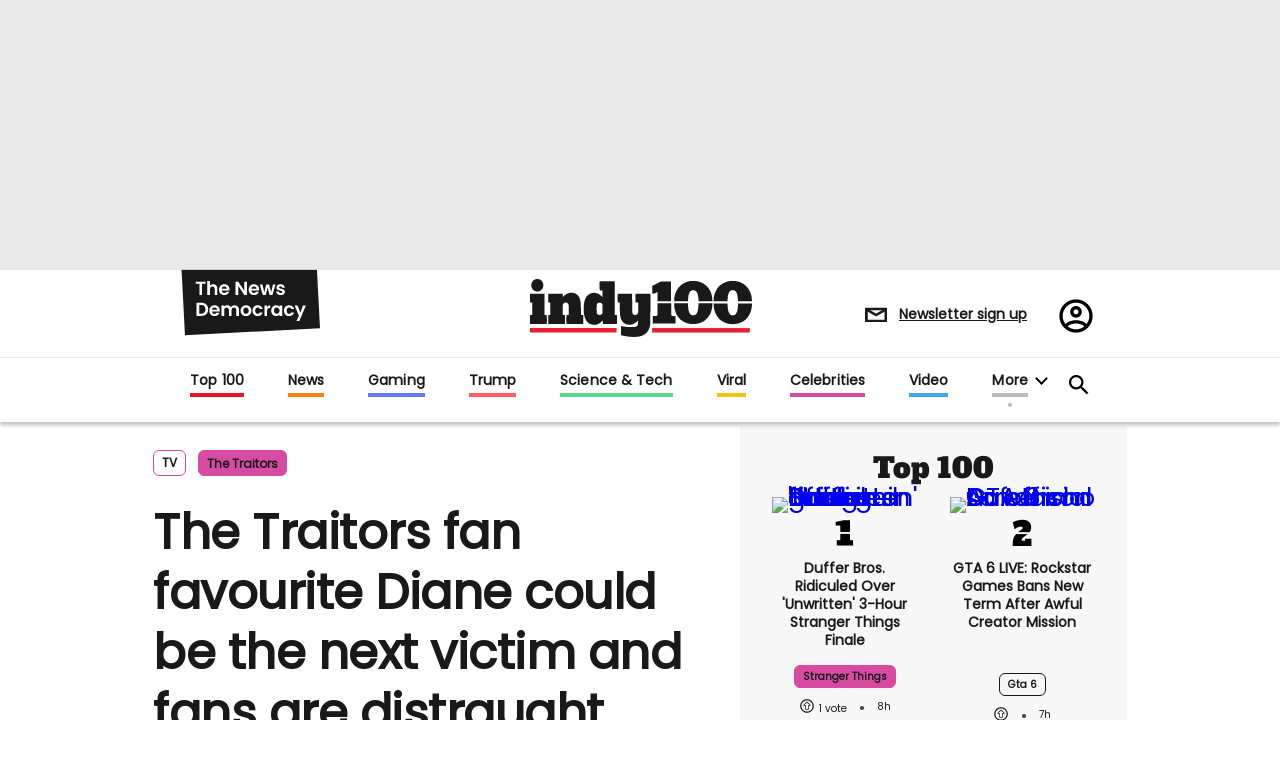

--- FILE ---
content_type: text/html; charset=utf-8
request_url: https://www.indy100.com/tv/the-traitors-uk-diane-chalice
body_size: 196170
content:
<!DOCTYPE html><!-- Powered by RebelMouse. https://www.rebelmouse.com --><html lang="en"><head prefix="og: https://ogp.me/ns# article: https://ogp.me/ns/article#"><script type="application/ld+json">{"@context":"http://schema.org","@type":"Organization","alternateName":"","logo":{"@type":"ImageObject","url":"https://www.indy100.com/media-library/eyJhbGciOiJIUzI1NiIsInR5cCI6IkpXVCJ9.eyJpbWFnZSI6Imh0dHBzOi8vYXNzZXRzLnJibC5tcy8yNzk5MTA3OS9vcmlnaW4ucG5nIiwiZXhwaXJlc19hdCI6MTgyMzQyODc2MH0.Tkc5eXAyUeY1xxEPNtHtgHhmEeu8DRjNvHA8MQF775I/image.png?width=210"},"name":"indy100","sameAs":["https://www.pinterest.com/indy100/","https://www.instagram.com/indy100/","https://www.facebook.com/meetIndy100/","https://www.linked.com/in/indy100","https://twitter.com/indy100","https://www.youtube.com/user/indy100"],"url":"https://www.indy100.com/"}</script><script type="application/ld+json">{"@context":"https://schema.org","@type":"BreadcrumbList","itemListElement":[{"@type":"ListItem","id":"https://www.indy100.com/tv/","item":"https://www.indy100.com/tv/","name":"TV","position":1},{"@type":"ListItem","id":"https://www.indy100.com/topic/the-traitors","item":"https://www.indy100.com/topic/the-traitors","name":"the traitors","position":2}]}</script><script type="application/ld+json">{"@context":"https://schema.org","@type":"NewsArticle","articleSection":"TV","author":{"@type":"Person","description":"Liam O’Dell is a freelance reporter at Indy100, part of The Independent. Liam tends to cover UK and US politics, with a particular interest in disability rights. In 2021, Liam was awarded the Young Freelancer Award by the Association of Independent Publishers and the Self-Employed (IPSE) for his coverage of the Where Is The Interpreter campaign by Deaf activists for the Deaf news website, The Limping Chicken.","identifier":"24817952","image":{"@type":"ImageObject","url":"https://www.indy100.com/media-library/eyJhbGciOiJIUzI1NiIsInR5cCI6IkpXVCJ9.eyJpbWFnZSI6Imh0dHBzOi8vYXNzZXRzLnJibC5tcy8yODgyMjQ0MS9vcmlnaW4ucG5nIiwiZXhwaXJlc19hdCI6MTc3MDYzMjU0MH0.8q45wdnaCqm5uzNWQWAmUF5E9tYQXAE2cjgw8m78oEQ/image.png?width=210"},"name":"Liam O'Dell","url":"https://www.indy100.com/author/liam-odell"},"dateModified":"2024-01-13T10:35:47Z","datePublished":"2024-01-13T10:35:47Z","description":"Warning: This article contains spoilers for the first six episodes of The Traitors series two.Retired teacher Diane immediately shot to fan favourite status on the latest series of the hit reality show The Traitors, what with her suspicious glances at fellow contestants and the shocking revelation t...","headline":"The Traitors fan favourite Diane could be the next victim and fans are distraught","image":[{"@type":"ImageObject","height":600,"url":"https://www.indy100.com/media-library/diane-from-the-traitors-a-white-woman-with-a-short-ginger-bob-looks-across-at-a-young-white-male-she-looks-suspicious-of-them.jpg?id=51000756&width=1200&height=600&coordinates=0%2C60%2C0%2C60","width":1200},{"@type":"ImageObject","height":1200,"url":"https://www.indy100.com/media-library/diane-s-best-moments-from-the-first-episode-of-the-traitors.jpg?id=51076139&width=1200&height=1200&coordinates=101%2C0%2C739%2C0","width":1200},{"@type":"ImageObject","height":1500,"url":"https://www.indy100.com/media-library/diane-s-best-moments-from-the-first-episode-of-the-traitors.jpg?id=51076139&width=2000&height=1500&coordinates=0%2C0%2C480%2C0","width":2000},{"@type":"ImageObject","height":700,"url":"https://www.indy100.com/media-library/diane-s-best-moments-from-the-first-episode-of-the-traitors.jpg?id=51076139&width=1245&height=700&coordinates=0%2C0%2C0%2C0","width":1245}],"keywords":["bbc","claudia winkleman","memes","reality tv","gameshow","the traitors"],"mainEntityOfPage":{"@id":"https://www.indy100.com/tv/the-traitors-uk-diane-chalice","@type":"WebPage"},"publisher":{"@type":"Organization","logo":{"@type":"ImageObject","url":"https://www.indy100.com/media-library/eyJhbGciOiJIUzI1NiIsInR5cCI6IkpXVCJ9.eyJpbWFnZSI6Imh0dHBzOi8vYXNzZXRzLnJibC5tcy8yNzk5MTA3OS9vcmlnaW4ucG5nIiwiZXhwaXJlc19hdCI6MTgyMzQyODc2MH0.Tkc5eXAyUeY1xxEPNtHtgHhmEeu8DRjNvHA8MQF775I/image.png?width=210"},"name":"indy100"},"thumbnailUrl":"https://www.indy100.com/media-library/diane-s-best-moments-from-the-first-episode-of-the-traitors.jpg?id=51076139&amp;width=210","url":"https://www.indy100.com/tv/the-traitors-uk-diane-chalice"}</script><script type="application/ld+json">{"@context":"https://schema.org","@type":"VideoObject","contentUrl":"https://cdn.jwplayer.com/videos/IAJwnSpj.mp4","description":"Warning: This article contains spoilers for the first six episodes of The Traitors series two.Retired teacher Diane immediately shot to fan favourite status on the latest series of the hit reality show The Traitors, what with her suspicious glances at fellow contestants and the shocking revelation t...","embedUrl":"https://cdn.jwplayer.com/videos/IAJwnSpj.mp4","name":"The Traitors fan favourite Diane could be the next victim and fans are distraught","thumbnailUrl":["https://www.indy100.com/media-library/diane-s-best-moments-from-the-first-episode-of-the-traitors.jpg?id=51076139&amp;width=210","https://www.indy100.com/media-library/diane-s-best-moments-from-the-first-episode-of-the-traitors.jpg?id=51076139&amp;width=980"],"uploadDate":"2024-01-13T10:35:47Z","url":"https://www.indy100.com/tv/the-traitors-uk-diane-chalice"}</script><meta charset="utf-8"/><script async="async" src="https://cdn.taboola.com/webpush/publishers/1727976/taboola-push-sdk.js"></script><link rel="preload" as="font" href="https://fonts.gstatic.com/s/poppins/v15/pxiEyp8kv8JHgFVrJJfecnFHGPc.woff2" type="font/woff2" crossorigin=""/><link rel="preload" as="font" href="https://fonts.gstatic.com/s/alfaslabone/v10/6NUQ8FmMKwSEKjnm5-4v-4Jh2dJhe_escmA.woff2" type="font/woff2" crossorigin=""/><meta name="robots" content="max-image-preview:large"/><link rel="preload" imagesrcset="https://www.indy100.com/media-library/diane-s-best-moments-from-the-first-episode-of-the-traitors.jpg?id=51076139&width=1245&height=700&quality=50&coordinates=0%2C0%2C0%2C0 3x, https://www.indy100.com/media-library/diane-s-best-moments-from-the-first-episode-of-the-traitors.jpg?id=51076139&width=1245&height=700&quality=50&coordinates=0%2C0%2C0%2C0 2x, https://www.indy100.com/media-library/diane-s-best-moments-from-the-first-episode-of-the-traitors.jpg?id=51076139&width=1245&height=700&quality=50&coordinates=0%2C0%2C0%2C0 1x" as="image" fetchpriority="high"/><link rel="canonical" href="https://www.indy100.com/tv/the-traitors-uk-diane-chalice"/><meta property="fb:app_id" content="774315275936299"/><meta name="twitter:site" content="@"/><meta name="twitter:site:id" content=""/><meta property="og:type" content="article"/><meta property="article:section" content="TV"/><meta property="og:url" content="https://www.indy100.com/tv/the-traitors-uk-diane-chalice"/><meta property="og:site_name" content="indy100"/><meta property="og:image" content="https://www.indy100.com/media-library/diane-from-the-traitors-a-white-woman-with-a-short-ginger-bob-looks-across-at-a-young-white-male-she-looks-suspicious-of-them.jpg?id=51000756&width=1200&height=600&coordinates=0%2C60%2C0%2C60"/><meta property="og:image:width" content="1200"/><meta property="og:image:height" content="600"/><meta property="og:title" content="The Traitors fan favourite Diane could be the next victim and fans are distraught"/><meta property="og:description" content="Warning: This article contains spoilers for the first six episodes of The Traitors series two.Retired teacher Diane immediately shot to fan favourite status on the latest series of the hit reality show The Traitors, what with her suspicious glances at fellow contestants and the shocking revelation t..."/><meta name="description" content="UK viewers of the hit reality TV series The Traitors have expressed despair at the thought of fan favourite Diane being kicked off the show, after she was seen taking a poisoned chalice from Traitor Miles at the end of Friday&#39;s episode. Miles and fellow Traitors Paul and Harry were tasked with carrying out their latest murder &#39;in plain sight&#39;."/><meta name="keywords" content="bbc, claudia winkleman, memes, reality tv, gameshow, the traitors"/><meta name="referrer" content="always"/><meta name="twitter:card" content="summary_large_image"/><meta name="twitter:image" content="https://www.indy100.com/media-library/diane-from-the-traitors-a-white-woman-with-a-short-ginger-bob-looks-across-at-a-young-white-male-she-looks-suspicious-of-them.jpg?id=51000756&width=1200&height=600&coordinates=0%2C60%2C0%2C60"/><link rel="preconnect" href="https://assets.rebelmouse.io/" crossorigin="anonymous"/><link rel="preconnect" href="https://user-stats.rbl.ms/" crossorigin="anonymous"/><link rel="preconnect" href="https://pages-stats.rbl.ms/" crossorigin="anonymous"/><!--link rel="preload" href="https://static.rbl.ms/static/fonts/fontawesome/fontawesome-mini.woff" as="font" type="font/woff2" crossorigin--><script type="text/javascript" class="rm-i-script">navigator.userAgent.includes("Chrome")&&function(e,t,n,r,i,o,a,u,c,s,p,l,f,v,d){var m,h,g,y,E=["click","contextmenu","dblclick","gotpointercapture","keydown","keypress","keyup","lostpointercapture","mousedown","mouseup","pointercancel","pointerdown","pointerenter","pointerleave","pointerover","pointerup","touchcancel","touchend","touchstart"],w=["scroll","wheel","mousemove","pointermove","touchmove"],P=new c,I=new c,L=new c,T="_rmStopped",S="rmInpZillaSafe",k="_rmImmediatelyStopped",_=e.setTimeout,b=e.clearTimeout,A=a.prototype,B=s&&"scheduling"in s&&"isInputPending"in s.scheduling;function C(e){return e&&e.canceled?Promise.resolve():(t=(e||{}).space||0,new Promise((function(e){t>0?_(e,0):d(e)}))).then((function(){if(B&&s.scheduling.isInputPending({includeContinuous:!0}))return C(e)}));var t}function Z(e){return e&&(e instanceof n||"function"==typeof e)}function x(e){return e&&"handleEvent"in e}function H(e){return"dataset"in e&&e.dataset.inpZillaSkip}function M(e,t,n,r,i,o){if(!(n[k]||r===u&&n[T]&&t!==n.target)){var a,c={get:(a={target:i,currentTarget:o},function(e,t,n){if(t in a)return a[t];var r=p.get(e,t);return Z(r)?function(){return p.apply(r,e,arguments)}:r}),set:p.set},s=new Proxy(n,c);try{x(e)?e.handleEvent.call(e,s):e.call(t,s)}catch(e){v(e)}}}function O(e){return function(t){var n=this,r=t.eventPhase,i=t.currentTarget,o=t.target;if(H(n))M(e,n,t,r,o,i);else{var a={canceled:!1,space:50};L.has(e)&&(L.get(e).canceled=!0),L.set(e,a),C(a).then((function(){a.canceled||(L.delete(e),M(e,n,t,r,o,i))}))}}}function j(e){return f.length>0&&e instanceof r&&e.dataset}function q(e){var t=!!f.some((function(t){return e.closest(t)}));e.dataset[S]=t?1:0}function F(e){return!!j(e)&&(S in e.dataset||q(e),1==e.dataset[S])}function G(e,t){var n=function(e,t){return!function(e,t){return!function(e){return e&&e.passive}(t)&&function(e){var t=e;return x(e)&&(t=e.handleEvent),!!(t&&t.length>0)}(e)}(e,t)}(e,t);return function(t){var r=this,i=t.eventPhase,o=t.currentTarget,u=t.target,c=t.timeStamp,s=new a("rm").timeStamp-c;function p(){M(e,r,t,i,u,o)}var l=!t.cancelable,f=!H(r),v=s>=20||n||l||function(e){return F(e.target)||F(e.currentTarget)}(t);f&&v?C().then(p):p()}}function N(e,t,n,r){if(!e.has(t)){var i=n(t,r);e.set(t,i)}return e.get(t)}function R(e){E.forEach((function(t){var n="on"+t;Object.defineProperty(e,n,{set:function(e){var n=this,r="__rmInpOn"+t;n[r]&&n.removeEventListener(t,n[r],{passive:!0}),n[r]=e,n.addEventListener(t,e,{passive:!0})}})}))}function U(e,t){return function(){this[e]=!0,t.apply(this,arguments)}}function z(){return!0}e.addEventListener("pointerup",z,{passive:!0}),e.addEventListener("pointerdown",z,{passive:!0}),(m=i.prototype).addEventListener=(h=m.addEventListener,function(t,n,r){var i=this||e;j(i)&&q(i);var o=n;n&&(o=w.includes(t)?N(I,n,O,r):N(P,n,G,r));var a=l.from(arguments);return a[1]=o,h.apply(i,a)}),m.removeEventListener=function(t){return function(n,r){var i,o=this||e,a=r;r&&(w.includes(n)&&I.has(r)?i=I:P.has(r)&&(i=P),i&&(a=i.get(r),i.delete(r)));var u=l.from(arguments);return u[1]=a,t.apply(o,u)}}(m.removeEventListener),R(e),R(t),R(o.prototype),g=A.stopPropagation,y=A.stopImmediatePropagation,A.stopPropagation=U(T,g),A.stopImmediatePropagation=U(k,y),function(){var t=new c;function n(e){return t.has(e)&&t.set(e,!0),b(e)}e.setTimeout=function(n,r){var i=this,o=l.from(arguments).splice(2);if(!Z(n))return _.apply(e,arguments);function a(){t.get(u)||n.apply(i,o),t.delete(u)}var u=_((function(){C().then(a).catch(v)}),r);return t.set(u,!1),u},e.setInterval=function(e,n){var r=this,i=l.from(arguments).splice(2);function o(){t.get(c)||e.apply(r,i)}function a(){return _(u,n)}function u(){t.get(c)?t.delete(c):C().then(o).catch(v).finally(a)}var c=a();return t.set(c,!1),c},e.clearInterval=n,e.clearTimeout=n}()}(window,document,Function,Element,EventTarget,HTMLElement,Event,Event.BUBBLING_PHASE,Map,navigator,Reflect,Array,window._rmInpZillaSafeSelectorList||[],console.error,requestIdleCallback);</script><script class="rm-i-script">window.REBELMOUSE_BOOTSTRAP_DATA = {"isUserLoggedIn": false, "site": {"id": 24473854, "isCommunitySite": false}, "runner": {"id": 24473854}, "post": {"id": 2666947105, "sections": [554848568, 554864529, 555144499, 555150431], "shareUrl": "https%3A%2F%2Fwww.indy100.com%2Ftv%2Fthe-traitors-uk-diane-chalice", "status": 0, "tags": ["bbc", "claudia winkleman", "memes", "reality tv", "gameshow", "the traitors"]}, "path": "/tv/the-traitors-uk-diane-chalice", "pathParams": {"sections": "tv/", "slug": "the-traitors-uk-diane-chalice"}, "resourceId": "pp_2666947105", "fbId": "774315275936299", "fbAppVersion": "v2.5", "clientGaId": "", "messageBusUri": "wss://messages.rebelmouse.io", "section": {"id": null}, "tag": {"slug": "the-traitors", "isSection": false}, "fullBootstrapUrl": "/res/bootstrap/data.js?site_id=24473854\u0026resource_id=pp_2666947105\u0026path_params=%7B%22sections%22%3A%22tv%2F%22%2C%22slug%22%3A%22the-traitors-uk-diane-chalice%22%7D\u0026override_device=desktop\u0026post_id=2666947105", "whitelabel_menu": {}, "useRiver": false, "engine": {"recaptchaSiteKey": null, "lazyLoadShortcodeImages": true, "backButtonGoToPage": true, "changeParticleUrlScroll": false, "countKeepReadingAsPageview": true, "defaultVideoPlayer": "", "theoPlayerLibraryLocation": "", "trackPageViewOnParticleUrlScroll": true, "webVitalsSampleRate": 100, "overrideDevicePixelRatio": null, "image_quality_level": 50, "sendEventsToCurrentDomain": false, "enableLoggedOutUserTracking": false, "useSmartLinks2": true}};
    </script><script class="rm-i-script">window.REBELMOUSE_BASE_ASSETS_URL = "https://www.indy100.com/static/dist/social-ux/";
        window.REBELMOUSE_BASE_SSL_DOMAIN = "https://www.indy100.com";
        window.REBELMOUSE_TASKS_QUEUE = [];
        window.REBELMOUSE_LOW_TASKS_QUEUE = [];
        window.REBELMOUSE_LOWEST_TASKS_QUEUE = [];
        window.REBELMOUSE_ACTIVE_TASKS_QUEUE = [];
        window.REBELMOUSE_STDLIB = {};
        window.RM_OVERRIDES = {};
        window.RM_AD_LOADER = [];
    </script><script src="https://www.indy100.com/static/dist/social-ux/main.36c3749fa49db81ecd4f.bundle.mjs" class="rm-i-script" type="module" async="async" data-js-app="true" data-src-host="https://www.indy100.com" data-src-file="main.mjs"></script><script src="https://www.indy100.com/static/dist/social-ux/main.d0b30db35abc6251a38d.bundle.js" class="rm-i-script" nomodule="nomodule" defer="defer" data-js-app="true" data-src-host="https://www.indy100.com" data-src-file="main.js"></script><script src="https://www.indy100.com/static/dist/social-ux/runtime.5f2854bedb02943ff2a5.bundle.mjs" class="rm-i-script" type="module" async="async" data-js-app="true" data-src-host="https://www.indy100.com" data-src-file="runtime.mjs"></script><script src="https://www.indy100.com/static/dist/social-ux/runtime.5fe7c9a46d72403f8fd3.bundle.js" class="rm-i-script" nomodule="nomodule" defer="defer" data-js-app="true" data-src-host="https://www.indy100.com" data-src-file="runtime.js"></script><!-- we collected enough need to fix it first before turn in back on--><!--script src="//cdn.ravenjs.com/3.16.0/raven.min.js" crossorigin="anonymous"></script--><!--script type="text/javascript">
        Raven.config('https://6b64f5cc8af542cbb920e0238864390a@sentry.io/147999').install();
    </script--><link rel="manifest" href="/manifest.json"/><meta name="theme-color" content="#647187"/><script class="rm-i-script">
        if ('serviceWorker' in navigator) {
          window.addEventListener('load', function() {
            navigator.serviceWorker.register('/sw.js').then(function(registration) {
              console.log('ServiceWorker registration successful with scope: ', registration.scope);
            }, function(err) {
              console.log('ServiceWorker registration failed: ', err);
            });
          });
        } else {
          console.log('ServiceWorker not enabled');
        }
    </script><script class="rm-i-script">
        // fallback error prone google tag setup
        var googletag = googletag || {};
        googletag.cmd = googletag.cmd || [];
    </script><meta http-equiv="X-UA-Compatible" content="IE=edge"/><link rel="alternate" type="application/rss+xml" title="indy100" href="/feeds/tv.rss"/><meta name="viewport" content="width=device-width,initial-scale=1,minimum-scale=1.0"/><!-- TODO: move the default value from here --><meta name="google-site-verification" content="_XQ5mZGtNIZbS_YfRVmh8ELuAiKO8csx0fllPLnqkHU"/><title>The Traitors fan favourite Diane could be the next victim and fans are distraught | indy100</title><style class="rm-i-styles">
        article,aside,details,figcaption,figure,footer,header,hgroup,nav,section{display:block;}audio,canvas,video{display:inline-block;}audio:not([controls]){display:none;}[hidden]{display:none;}html{font-size:100%;-webkit-text-size-adjust:100%;-ms-text-size-adjust:100%;}body{margin:0;font-size:1em;line-height:1.4;}body,button,input,select,textarea{font-family:Tahoma,sans-serif;color:#5A5858;}::-moz-selection{background:#145A7C;color:#fff;text-shadow:none;}::selection{background:#145A7C;color:#fff;text-shadow:none;}:focus{outline:5px auto #2684b1;}a:hover,a:active{outline:0;}abbr[title]{border-bottom:1px dotted;}b,strong{font-weight:bold;}blockquote{margin:1em 40px;}dfn{font-style:italic;}hr{display:block;height:1px;border:0;border-top:1px solid #ccc;margin:1em 0;padding:0;}ins{background:#ff9;color:#000;text-decoration:none;}mark{background:#ff0;color:#000;font-style:italic;font-weight:bold;}pre,code,kbd,samp{font-family:monospace,serif;_font-family:'courier new',monospace;font-size:1em;}pre{white-space:pre;white-space:pre-wrap;word-wrap:break-word;}q{quotes:none;}q:before,q:after{content:"";content:none;}small{font-size:85%;}sub,sup{font-size:75%;line-height:0;position:relative;vertical-align:baseline;}sup{top:-0.5em;}sub{bottom:-0.25em;}ul,ol{margin:1em 0;padding:0 0 0 40px;}dd{margin:0 0 0 40px;}nav ul,nav ol{list-style:none;list-style-image:none;margin:0;padding:0;}img{border:0;-ms-interpolation-mode:bicubic;vertical-align:middle;}svg:not(:root){overflow:hidden;}figure{margin:0;}form{margin:0;}fieldset{border:0;margin:0;padding:0;}label{cursor:pointer;}legend{border:0;padding:0;}button,input{line-height:normal;}button,input[type="button"],input[type="reset"],input[type="submit"]{cursor:pointer;-webkit-appearance:button;}input[type="checkbox"],input[type="radio"]{box-sizing:border-box;padding:0;}input[type="search"]{-webkit-appearance:textfield;box-sizing:content-box;}input[type="search"]::-webkit-search-decoration{-webkit-appearance:none;}button::-moz-focus-inner,input::-moz-focus-inner{border:0;padding:0;}textarea{overflow:auto;vertical-align:top;resize:vertical;}input:invalid,textarea:invalid{background-color:#fccfcc;}table{border-collapse:collapse;border-spacing:0;}td{vertical-align:top;}.ir{display:block;border:0;text-indent:-999em;overflow:hidden;background-color:transparent;background-repeat:no-repeat;text-align:left;direction:ltr;}.ir br{display:none;}.hidden{display:none !important;visibility:hidden;}.visuallyhidden{border:0;clip:rect(0 0 0 0);height:1px;margin:-1px;overflow:hidden;padding:0;position:absolute;width:1px;}.visuallyhidden.focusable:active,.visuallyhidden.focusable:focus{clip:auto;height:auto;margin:0;overflow:visible;position:static;width:auto;}.invisible{visibility:hidden;}.clearfix:before,.clearfix:after{content:"";display:table;}.clearfix:after{clear:both;}.clearfix{zoom:1;}.zindex20{z-index:20;}.zindex30{z-index:30;}.zindex40{z-index:40;}.zindex50{z-index:50;}html{font-size:px;font-family:var(--font-poppins);color:#191919;font-weight:normal;}body,button,input,select,textarea{font-family:var(--font-poppins);color:#191919;}.col,body{font-size:1.6rem;}a{text-decoration:none;}a:hover{text-decoration:none;}.with-primary-color{}.with-primary-color:hover{}.js-tab,.js-keep-reading,.js-toggle{cursor:pointer;}.noselect{-webkit-touch-callout:none;-webkit-user-select:none;-khtml-user-select:none;-moz-user-select:none;-ms-user-select:none;user-select:none;}.tabs__tab{display:inline-block;padding:10px;}.tabs__tab-content{display:none;}.tabs__tab-content.active{display:block;}button:focus,input[type="text"],input[type="email"]{outline:0;}audio,canvas,iframe,img,svg,video{vertical-align:middle;max-width:100%;}textarea{resize:vertical;}.main{position:relative;overflow:hidden;}.valign-wrapper{display:-webkit-flex;display:-ms-flexbox;display:flex;-webkit-align-items:center;-ms-flex-align:center;align-items:center;}.valign-wrapper .valign{display:block;}#notification{position:fixed;}.article-module__controls-placeholder{position:absolute;}.display-block{display:block;}.cover-all{position:absolute;width:100%;height:100%;}.full-width{width:100%;}.fa{font-family:FontAwesome,"fontawesome-mini" !important;}.fa.fa-instagram{font-size:1.15em;}.fa-googleplus:before{content:"\f0d5";}.post-partial,.overflow-visible{overflow:visible !important;}.attribute-data{margin:0 10px 10px 0;padding:5px 10px;color:white;border-radius:3px;margin-bottom:10px;display:inline-block;}.attribute-data[value=""]{display:none;}.badge{display:inline-block;overflow:hidden;}.badge-image{border-radius:100%;}.js-expandable.expanded .js-expand,.js-expandable:not(.expanded) .js-contract{display:none;}.js-scroll-trigger{display:block;width:100%;}.sticky-target:not(.legacy){position:fixed;opacity:0;top:0;will-change:transform;transform:translate3d(0px,0px,0px);}.sticky-target.legacy{position:relative;}.sticky-target.legacy.sticky-active{position:fixed;}.color-inherit:hover,.color-inherit{color:inherit;}.js-appear-on-expand{transition:all 350ms;height:0;overflow:hidden;opacity:0;}.content-container{display:none;}.expanded .content-container{display:block;}.expanded .js-appear-on-expand{opacity:1;height:auto;}.logged-out-user .js-appear-on-expand{height:0;opacity:0;}.h1,.h2{margin:0;padding:0;font-size:1em;font-weight:normal;}.lazyload-placeholder{display:none;position:absolute;text-align:center;background:rgba(0,0,0,0.1);top:0;bottom:0;left:0;right:0;}div[runner-lazy-loading] .lazyload-placeholder,iframe[runner-lazy-loading] + .lazyload-placeholder{display:block;}.abs-pos-center{position:absolute;top:0;bottom:0;left:0;right:0;margin:auto;}.relative{position:relative;}.runner-spinner{position:absolute;top:0;bottom:0;left:0;right:0;margin:auto;width:50px;}.runner-spinner:before{content:"";display:block;padding-top:100%;}.rm-non-critical-loaded .runner-spinner-circular{animation:rotate 2s linear infinite;height:100%;transform-origin:center center;width:100%;position:absolute;top:0;bottom:0;left:0;right:0;margin:auto;}.position-relative{position:relative;}.collection-button{display:inline-block;}.rm-non-critical-loaded .runner-spinner-path{stroke-dasharray:1,200;stroke-dashoffset:0;animation:dash 1.5s ease-in-out infinite,color 6s ease-in-out infinite;stroke-linecap:round;}.pagination-container .pagination-wrapper{display:flex;align-items:center;}.pagination-container .pagination-wrapper a{color:rgba(59,141,242,1);margin:0 5px;}@keyframes rotate{100%{transform:rotate(360deg);}}@keyframes dash{0%{stroke-dasharray:1,200;stroke-dashoffset:0;}50%{stroke-dasharray:89,200;stroke-dashoffset:-35px;}100%{stroke-dasharray:89,200;stroke-dashoffset:-124px;}}@keyframes color{100%,0%{stroke:rgba(255,255,255,1);}40%{stroke:rgba(255,255,255,0.6);}66%{stroke:rgba(255,255,255,0.9);}80%,90%{stroke:rgba(255,255,255,0.7);}}.js-section-loader-feature-container > .slick-list > .slick-track > .slick-slide:not(.slick-active){height:0;visibility:hidden;}.rebellt-item-media-container .instagram-media{margin-left:auto !important;margin-right:auto !important;}.js-hidden-panel{position:fixed;top:0;left:0;right:0;transition:all 300ms;z-index:10;}.js-hidden-panel.active{transform:translate3d(0,-100%,0);}.content{margin-left:auto;margin-right:auto;max-width:1100px;width:90%;}.ad-tag{text-align:center;}.ad-tag__inner{display:inline-block;}.content .ad-tag{margin-left:-5%;margin-right:-5%;}@media (min-width:768px){.content .ad-tag{margin-left:auto;margin-right:auto;}}.user-prefs{display:none;}.no-mb:not(:last-child){margin-bottom:0;}.no-mt:not(:first-child){margin-top:0;}.sm-mt-0:not(:empty):before,.sm-mt-1:not(:empty):before,.sm-mt-2:not(:empty):before,.sm-mb-0:not(:empty):after,.sm-mb-1:not(:empty):after,.sm-mb-2:not(:empty):after,.md-mt-0:not(:empty):before,.md-mt-1:not(:empty):before,.md-mt-2:not(:empty):before,.md-mb-0:not(:empty):after,.md-mb-1:not(:empty):after,.md-mb-2:not(:empty):after,.lg-mt-0:not(:empty):before,.lg-mt-1:not(:empty):before,.lg-mt-2:not(:empty):before,.lg-mb-0:not(:empty):after,.lg-mb-1:not(:empty):after,.lg-mb-2:not(:empty):after{content:'';display:block;overflow:hidden;}.sm-mt-0:not(:empty):before{margin-bottom:0;}.sm-mt-0 > *{margin-top:0;}.sm-mt-1:not(:empty):before{margin-bottom:-10px;}.sm-mt-1 > *{margin-top:10px;}.sm-mt-2:not(:empty):before{margin-bottom:-20px;}.sm-mt-2 > *{margin-top:20px;}.sm-mb-0:not(:empty):after{margin-top:0;}.sm-mb-0 > *{margin-bottom:0;}.sm-mb-1:not(:empty):after{margin-top:-10px;}.sm-mb-1 > *{margin-bottom:10px;}.sm-mb-2:not(:empty):after{margin-top:-20px;}.sm-mb-2 > *{margin-bottom:20px;}@media (min-width:768px){.md-mt-0:not(:empty):before{margin-bottom:0;}.md-mt-0 > *{margin-top:0;}.md-mt-1:not(:empty):before{margin-bottom:-10px;}.md-mt-1 > *{margin-top:10px;}.md-mt-2:not(:empty):before{margin-bottom:-20px;}.md-mt-2 > *{margin-top:20px;}.md-mb-0:not(:empty):after{margin-top:0;}.md-mb-0 > *{margin-bottom:0;}.md-mb-1:not(:empty):after{margin-top:-10px;}.md-mb-1 > *{margin-bottom:10px;}.md-mb-2:not(:empty):after{margin-top:-20px;}.md-mb-2 > *{margin-bottom:20px;}}@media (min-width:1024px){.lg-mt-0:not(:empty):before{margin-bottom:0;}.lg-mt-0 > *{margin-top:0;}.lg-mt-1:not(:empty):before{margin-bottom:-10px;}.lg-mt-1 > *{margin-top:10px;}.lg-mt-2:not(:empty):before{margin-bottom:-20px;}.lg-mt-2 > *{margin-top:20px;}.lg-mb-0:not(:empty):after{margin-top:0;}.lg-mb-0 > *{margin-bottom:0;}.lg-mb-1:not(:empty):after{margin-top:-10px;}.lg-mb-1 > *{margin-bottom:10px;}.lg-mb-2:not(:empty):after{margin-top:-20px;}.lg-mb-2 > *{margin-bottom:20px;}}.sm-cp-0{padding:0;}.sm-cp-1{padding:10px;}.sm-cp-2{padding:20px;}@media (min-width:768px){.md-cp-0{padding:0;}.md-cp-1{padding:10px;}.md-cp-2{padding:20px;}}@media (min-width:1024px){.lg-cp-0{padding:0;}.lg-cp-1{padding:10px;}.lg-cp-2{padding:20px;}}.mb-2 > *{margin-bottom:20px;}.mb-2 > :last-child{margin-bottom:0;}.v-sep > *{margin-bottom:20px;}@media (min-width:768px){.v-sep > *{margin-bottom:40px;}}.v-sep > *:last-child{margin-bottom:0;}@media only screen and (max-width:767px){.hide-mobile{display:none !important;}}@media only screen and (max-width:1023px){.hide-tablet-and-mobile{display:none !important;}}@media only screen and (min-width:768px){.hide-tablet-and-desktop{display:none !important;}}@media only screen and (min-width:768px) and (max-width:1023px){.hide-tablet{display:none !important;}}@media only screen and (min-width:1024px){.hide-desktop{display:none !important;}}.row.px10{margin-left:-10px;margin-right:-10px;}.row.px10 > .col{padding-left:10px;padding-right:10px;}.row.px20{margin-left:-20px;margin-right:-20px;}.row.px20 > .col{padding-left:20px;padding-right:20px;}.row{margin-left:auto;margin-right:auto;overflow:hidden;}.row:after{content:'';display:table;clear:both;}.row:not(:empty){margin-bottom:-20px;}.col{margin-bottom:20px;}@media (min-width:768px){.col{margin-bottom:40px;}.row:not(:empty){margin-bottom:-40px;}}.row .col{float:left;box-sizing:border-box;}.row .col.pull-right{float:right;}.row .col.s1{width:8.3333333333%;}.row .col.s2{width:16.6666666667%;}.row .col.s3{width:25%;}.row .col.s4{width:33.3333333333%;}.row .col.s5{width:41.6666666667%;}.row .col.s6{width:50%;}.row .col.s7{width:58.3333333333%;}.row .col.s8{width:66.6666666667%;}.row .col.s9{width:75%;}.row .col.s10{width:83.3333333333%;}.row .col.s11{width:91.6666666667%;}.row .col.s12{width:100%;}@media only screen and (min-width:768px){.row .col.m1{width:8.3333333333%;}.row .col.m2{width:16.6666666667%;}.row .col.m3{width:25%;}.row .col.m4{width:33.3333333333%;}.row .col.m5{width:41.6666666667%;}.row .col.m6{width:50%;}.row .col.m7{width:58.3333333333%;}.row .col.m8{width:66.6666666667%;}.row .col.m9{width:75%;}.row .col.m10{width:83.3333333333%;}.row .col.m11{width:91.6666666667%;}.row .col.m12{width:100%;}}@media only screen and (min-width:1024px){.row .col.l1{width:8.3333333333%;}.row .col.l2{width:16.6666666667%;}.row .col.l3{width:25%;}.row .col.l4{width:33.3333333333%;}.row .col.l5{width:41.6666666667%;}.row .col.l6{width:50%;}.row .col.l7{width:58.3333333333%;}.row .col.l8{width:66.6666666667%;}.row .col.l9{width:75%;}.row .col.l10{width:83.3333333333%;}.row .col.l11{width:91.6666666667%;}.row .col.l12{width:100%;}}.widget{position:relative;box-sizing:border-box;}.widget:hover .widget__headline a{}.widget__headline{font-family:var(--font-poppins);color:#191919;cursor:pointer;}.widget__headline-text{font-family:inherit;color:inherit;word-break:break-word;}.widget__section-text{display:block;}.image,.widget__image{background-position:center;background-repeat:no-repeat;background-size:cover;display:block;z-index:0;}.widget__play{position:absolute;width:100%;height:100%;text-align:center;}.rm-widget-image-holder{position:relative;}.rm-video-holder{position:absolute;width:100%;height:100%;top:0;left:0;}.rm-zindex-hidden{display:none;z-index:-1;}.rm-widget-image-holder .widget__play{top:0;left:0;}.image.no-image{background-color:#e4e4e4;}.widget__video{position:relative;}.widget__video .rm-scrop-spacer{padding-bottom:56.25%;}.widget__video.rm-video-tiktok{max-width:605px;}.widget__video video,.widget__video iframe{position:absolute;top:0;left:0;height:100%;}.widget__product-vendor{font-size:1.5em;line-height:1.5;margin:25px 0;}.widget__product-buy-link{margin:15px 0;}.widget__product-buy-link-btn{background-color:#000;color:#fff;display:inline-block;font-size:1.6rem;line-height:1em;padding:1.25rem;font-weight:700;}.widget__product-buy-btn:hover{color:#fff;}.widget__product-price{font-size:1.5em;line-height:1.5;margin:25px 0;}.widget__product-compare-at-price{text-decoration:line-through;}.rebellt-item.is--mobile,.rebellt-item.is--tablet{margin-bottom:0.85em;}.rebellt-item.show_columns_on_mobile.col2,.rebellt-item.show_columns_on_mobile.col3{display:inline-block;vertical-align:top;}.rebellt-item.show_columns_on_mobile.col2{width:48%;}.rebellt-item.show_columns_on_mobile.col3{width:32%;}@media only screen and (min-width:768px){.rebellt-item.col2:not(.show_columns_on_mobile),.rebellt-item.col3:not(.show_columns_on_mobile){display:inline-block;vertical-align:top;}.rebellt-item.col2:not(.show_columns_on_mobile){width:48%;}.rebellt-item.col3:not(.show_columns_on_mobile){width:32%;}}.rebellt-item.parallax{background-size:cover;background-attachment:fixed;position:relative;left:calc(-50vw + 50%);width:100vw;min-height:100vh;padding:0 20%;box-sizing:border-box;max-width:inherit;text-align:center;z-index:3;}.rebellt-item.parallax.is--mobile{background-position:center;margin-bottom:0;padding:0 15%;}.rebellt-item.parallax.has-description:before,.rebellt-item.parallax.has-description:after{content:"";display:block;padding-bottom:100%;}.rebellt-item.parallax.has-description.is--mobile:before,.rebellt-item.parallax.has-description.is--mobile:after{padding-bottom:90vh;}.rebellt-item.parallax h3,.rebellt-item.parallax p{color:white;text-shadow:1px 0 #000;}.rebellt-item.parallax.is--mobile p{font-size:18px;font-weight:400;}.rebellt-ecommerce h3{font-size:1.8em;margin-bottom:15px;}.rebellt-ecommerce--vendor{font-size:1.5em;line-height:1.5;margin:25px 0;}.rebellt-ecommerce--price{font-size:1.5em;line-height:1.5;margin:25px 0;}.rebellt-ecommerce--compare-at-price{text-decoration:line-through;}.rebellt-ecommerce--buy{margin:15px 0;}.rebellt-ecommerce--btn{background-color:#000;color:#fff;display:inline-block;font-size:1.6rem;line-height:1em;padding:1.25rem;font-weight:700;}.rebellt-ecommerce--btn:hover{color:#fff;}.rebelbar.skin-simple{height:50px;line-height:50px;color:#191919;font-size:1.2rem;border-left:none;border-right:none;background-color:#fff;}.rebelbar.skin-simple .rebelbar__inner{position:relative;height:100%;margin:0 auto;padding:0 20px;max-width:1300px;}.rebelbar.skin-simple .logo{float:left;}.rebelbar.skin-simple .logo__image{max-height:50px;max-width:190px;}.rebelbar--fake.skin-simple{position:relative;border-color:#fff;}.rebelbar--fixed.skin-simple{position:absolute;width:100%;z-index:3;}.with-fixed-header .rebelbar--fixed.skin-simple{position:fixed;top:0;}.rebelbar.skin-simple .rebelbar__menu-toggle{position:relative;cursor:pointer;float:left;text-align:center;font-size:0;width:50px;margin-left:-15px;height:100%;color:#191919;}.rebelbar.skin-simple i{vertical-align:middle;display:inline-block;font-size:20px;}.rebelbar.skin-simple .rebelbar__menu-toggle:hover{}.rebelbar.skin-simple .rebelbar__section-links{display:none;padding:0 100px 0 40px;overflow:hidden;height:100%;}.rebelbar.skin-simple .rebelbar__section-list{margin:0 -15px;height:100%;}.rebelbar.skin-simple .rebelbar__section-links li{display:inline-block;padding:0 15px;text-align:left;}.rebelbar.skin-simple .rebelbar__section-link{color:#191919;display:block;font-size:1.8rem;font-weight:400;text-decoration:none;}.rebelbar.skin-simple .rebelbar__section-link:hover{}.rebelbar.skin-simple .rebelbar__sharebar.sharebar{display:none;}.rebelbar.skin-simple .rebelbar__section-list.js--active .rebelbar__more-sections-button{visibility:visible;}.rebelbar.skin-simple .rebelbar__more-sections-button{cursor:pointer;visibility:hidden;}.rebelbar.skin-simple #rebelbar__more-sections{visibility:hidden;position:fixed;line-height:70px;left:0;width:100%;background-color:#1f1f1f;}.rebelbar.skin-simple #rebelbar__more-sections a{color:white;}.rebelbar.skin-simple #rebelbar__more-sections.opened{visibility:visible;}@media only screen and (min-width:768px){.rebelbar.skin-simple .rebelbar__menu-toggle{margin-right:15px;}.rebelbar.skin-simple{height:100px;line-height:100px;font-weight:700;}.rebelbar.skin-simple .logo__image{max-width:350px;max-height:100px;}.rebelbar.skin-simple .rebelbar__inner{padding:0 40px;}.rebelbar.skin-simple .rebelbar__sharebar.sharebar{float:left;margin-top:20px;margin-bottom:20px;padding-left:40px;}}@media (min-width:960px){.rebelbar.skin-simple .rebelbar__section-links{display:block;}.with-floating-shares .rebelbar.skin-simple .search-form{display:none;}.with-floating-shares .rebelbar.skin-simple .rebelbar__sharebar.sharebar{display:block;}.with-floating-shares .rebelbar.skin-simple .rebelbar__section-links{display:none;}}.menu-global{display:none;width:100%;position:fixed;z-index:3;color:white;background-color:#1a1a1a;height:100%;font-size:1.8rem;overflow-y:auto;overflow-x:hidden;line-height:1.6em;}@media (min-width:768px){.menu-global{display:block;max-width:320px;top:0;-webkit-transform:translate(-320px,0);transform:translate(-320px,0);transform:translate3d(-320px,0,0);}.menu-global,.all-content-wrapper{transition:transform .2s cubic-bezier(.2,.3,.25,.9);}}.menu-overlay{position:fixed;top:-100%;left:0;height:0;width:100%;cursor:pointer;visibility:hidden;opacity:0;transition:opacity 200ms;}.menu-opened .menu-overlay{visibility:visible;height:100%;z-index:1;opacity:1;top:0;}@media only screen and (min-width:768px){.menu-opened .menu-overlay{z-index:10;background:rgba(255,255,255,.6);}}@media (min-width:960px){.logged-out-user .rebelbar.skin-simple .menu-overlay{display:none;}}@media (min-width:600px){.rm-resized-container-5{width:5%;}.rm-resized-container-10{width:10%;}.rm-resized-container-15{width:15%;}.rm-resized-container-20{width:20%;}.rm-resized-container-25{width:25%;}.rm-resized-container-30{width:30%;}.rm-resized-container-35{width:35%;}.rm-resized-container-40{width:40%;}.rm-resized-container-45{width:45%;}.rm-resized-container-50{width:50%;}.rm-resized-container-55{width:55%;}.rm-resized-container-60{width:60%;}.rm-resized-container-65{width:65%;}.rm-resized-container-70{width:70%;}.rm-resized-container-75{width:75%;}.rm-resized-container-80{width:80%;}.rm-resized-container-85{width:85%;}.rm-resized-container-90{width:90%;}.rm-resized-container-95{width:95%;}.rm-resized-container-100{width:100%;}}.rm-embed-container{position:relative;}.rm-embed-container.rm-embed-instagram{max-width:540px;}.rm-embed-container.rm-embed-tiktok{max-width:572px;min-height:721px;}.rm-embed-container.rm-embed-tiktok blockquote,.rm-embed-twitter blockquote{all:revert;}.rm-embed-container.rm-embed-tiktok blockquote{margin-left:0;margin-right:0;position:relative;}.rm-embed-container.rm-embed-tiktok blockquote,.rm-embed-container.rm-embed-tiktok blockquote > iframe,.rm-embed-container.rm-embed-tiktok blockquote > section{width:100%;min-height:721px;display:block;}.rm-embed-container.rm-embed-tiktok blockquote > section{position:absolute;top:0;left:0;right:0;bottom:0;display:flex;align-items:center;justify-content:center;flex-direction:column;text-align:center;}.rm-embed-container.rm-embed-tiktok blockquote > section:before{content:"";display:block;width:100%;height:300px;border-radius:8px;}.rm-embed-container > .rm-embed,.rm-embed-container > .rm-embed-holder{position:absolute;top:0;left:0;}.rm-embed-holder{display:block;height:100%;width:100%;display:flex;align-items:center;}.rm-embed-container > .rm-embed-spacer{display:block;}.rm-embed-twitter{max-width:550px;margin-top:10px;margin-bottom:10px;}.rm-embed-twitter blockquote{position:relative;height:100%;width:100%;flex-direction:column;display:flex;align-items:center;justify-content:center;flex-direction:column;text-align:center;}.rm-embed-twitter:not(.rm-off) .twitter-tweet{margin:0 !important;}.logo__image,.image-element__img,.rm-lazyloadable-image{max-width:100%;height:auto;}.logo__image,.image-element__img{width:auto;}@media (max-width:768px){.rm-embed-spacer.rm-embed-spacer-desktop{display:none;}}@media (min-width:768px){.rm-embed-spacer.rm-embed-spacer-mobile{display:none;}}.sharebar{margin:0 -4px;padding:0;font-size:0;line-height:0;}.sharebar a{color:#fff;}.sharebar a:hover{text-decoration:none;color:#fff;}.sharebar .share,.sharebar .share-plus{display:inline-block;margin:0 4px;font-size:14px;font-weight:400;padding:0 10px;width:20px;min-width:20px;height:40px;line-height:38px;text-align:center;vertical-align:middle;border-radius:2px;}.sharebar .share-plus i,.sharebar .share i{display:inline-block;vertical-align:middle;}.sharebar .hide-button{display:none;}.sharebar.enable-panel .hide-button{display:inline-block;}.sharebar.enable-panel .share-plus{display:none;}.sharebar.with-first-button-caption:not(.enable-panel) .share:first-child{width:68px;}.sharebar.with-first-button-caption:not(.enable-panel) .share:first-child:after{content:'Share';padding-left:5px;vertical-align:middle;}.sharebar--fixed{display:none;position:fixed;bottom:0;z-index:1;text-align:center;width:100%;left:0;margin:20px auto;}.with-floating-shares .sharebar--fixed{display:block;}.sharebar.fly_shared:not(.enable-panel) .share:nth-child(5){display:none;}.share-media-panel .share-media-panel-pinit{position:absolute;right:0;bottom:0;background-color:transparent;}.share-media-panel-pinit_share{background-image:url('/static/img/whitelabel/runner/spritesheets/pin-it-sprite.png');background-color:#BD081C;background-position:-1px -17px;border-radius:4px;float:right;height:34px;margin:7px;width:60px;background-size:194px auto;}.share-media-panel-pinit_share:hover{opacity:.9;}@media (min-width:768px){.sharebar .share-plus .fa,.sharebar .share .fa{font-size:22px;}.sharebar .share,.sharebar .share-plus{padding:0 15px;width:30px;min-width:30px;height:60px;line-height:60px;margin:0 4px;font-size:16px;}.sharebar.with-first-button-caption:not(.enable-panel) .share:first-child{width:180px;}.sharebar.with-first-button-caption:not(.enable-panel) .share:first-child:after{content:'Share this story';padding-left:10px;vertical-align:middle;text-transform:uppercase;}.share-media-panel-pinit_share{background-position:-60px -23px;height:45px;margin:10px;width:80px;}}.action-btn{display:block;font-size:1.6rem;cursor:pointer;border:2px solid ;border-radius:2px;line-height:1em;padding:1.6rem;font-weight:700;text-align:center;}.action-btn:hover{border:2px solid ;}.section-headline__text{font-size:3rem;font-weight:700;line-height:1;}.section-headline__text{color:#191919;}@media (min-width:768px){.section-headline__text{font-size:3.6rem;}.content__main .section-headline__text{margin-top:-.3rem;margin-bottom:2rem;}}.module-headline__text{font-size:3rem;font-weight:700;}@media (min-width:768px){.module-headline__text{font-size:3.6rem;}}.search-form{position:absolute;top:0;right:20px;z-index:1;}.search-form__text-input{display:none;height:42px;font-size:1.3rem;background-color:#f4f4f4;border:none;color:#8f8f8f;text-indent:10px;padding:0;width:220px;position:absolute;right:-10px;top:0;bottom:0;margin:auto;}.search-form .search-form__submit{display:none;position:relative;border:none;bottom:2px;background-color:transparent;}.search-form__text-input:focus,.search-form__submit:focus{border:0 none;-webkit-box-shadow:none;-moz-box-shadow:none;box-shadow:none;outline:0 none;}.show-search .search-form__close{position:absolute;display:block;top:0;bottom:0;margin:auto;height:1rem;right:-28px;}.search-form__open{vertical-align:middle;bottom:2px;display:inline-block;position:relative;color:#191919;font-size:1.9rem;}.show-search .search-form__text-input{display:block;}.show-search .search-form__submit{display:inline-block;vertical-align:middle;padding:0;color:#191919;font-size:1.9rem;}.search-form__close,.show-search .search-form__open{display:none;}.quick-search{display:block;border-bottom:1px solid #d2d2d2;padding:24px 0 28px;margin-bottom:20px;position:relative;}.quick-search__submit{background-color:transparent;border:0;padding:0;margin:0;position:absolute;zoom:.75;color:#000;}.quick-search__input{background-color:transparent;border:0;padding:0;font-size:1.5rem;font-weight:700;line-height:3em;padding-left:40px;width:100%;box-sizing:border-box;}@media (min-width:768px){.search-form{right:40px;}.quick-search{margin-bottom:40px;padding:0 0 20px;}.quick-search__submit{zoom:1;}.quick-search__input{line-height:2.2em;padding-left:60px;}}.search-widget{position:relative;}.search-widget__input,.search-widget__submit{border:none;padding:0;margin:0;color:#191919;background:transparent;font-size:inherit;line-height:inherit;}.social-links__link{display:inline-block;padding:12px;line-height:0;width:25px;height:25px;border-radius:50%;margin:0 6px;font-size:1.5em;text-align:center;position:relative;vertical-align:middle;color:white;}.social-links__link:hover{color:white;}.social-links__link > span{position:absolute;top:0;left:0;right:0;bottom:0;margin:auto;height:1em;}.article__body{font-family:var(--font-poppins);}.body-description .horizontal-rule{border-top:2px solid #eee;}.article-content blockquote{border-left:5px solid ;color:#656565;padding:0 0 0 25px;margin:1em 0 1em 25px;}.article__splash-custom{position:relative;}.body hr{display:none;}.article-content .media-caption{color:#9a9a9a;font-size:1.4rem;line-height:2;}.giphy-image{margin-bottom:0;}.article-body a{word-wrap:break-word;}.article-content .giphy-image__credits-wrapper{margin:0;}.article-content .giphy-image__credits{color:#000;font-size:1rem;}.article-content .image-media,.article-content .giphy-image .media-photo-credit{display:block;}.tags{margin:0 -5px;}.tags__item{margin:5px;display:inline-block;}.tags .tags__item{line-height:1;}.slideshow .carousel-control{overflow:hidden;}.shortcode-media .media-caption,.shortcode-media .media-photo-credit{display:block;}@media (min-width:768px){.tags{margin:0 -10px;}.tags__item{margin:10px;}.article-content__comments-wrapper{border-bottom:1px solid #d2d2d2;margin-bottom:20px;padding-bottom:40px;}}.subscription-widget{padding:30px;}.subscription-widget .module-headline__text{text-align:center;font-size:2rem;font-weight:400;color:#fff;}.subscription-widget .social-links{margin-left:-10px;margin-right:-10px;text-align:center;font-size:0;}.subscription-widget .social-links__link{display:inline-block;vertical-align:middle;width:39px;height:39px;color:#fff;box-sizing:border-box;border-radius:50%;font-size:20px;margin:0 5px;line-height:35px;background:transparent;border:2px solid #fff;border-color:#fff;}.subscription-widget .social-links__link:hover{background:transparent;}.subscription-widget .social-links__link .fa-instagram{margin:5px 0 0 1px;}.subscription-widget__site-links{margin:30px -5px;text-align:center;font-size:.8em;}.subscription-widget__site-link{padding:0 5px;color:inherit;}.newsletter-element__form{text-align:center;position:relative;max-width:500px;margin-left:auto;margin-right:auto;}.newsletter-element__submit,.newsletter-element__input{border:0;padding:10px;font-size:1.6rem;font-weight:500;height:40px;line-height:20px;margin:0;}.newsletter-element__submit{color:#fff;position:absolute;top:0;right:0;}.newsletter-element__submit:hover{opacity:.9;}.newsletter-element__input{background:#f4f4f4;width:100%;color:#8f8f8f;padding-right:96px;box-sizing:border-box;}.gdpr-cookie-wrapper{position:relative;left:0;right:0;padding:.5em;box-sizing:border-box;}.gdpr-cookie-controls{text-align:right;}.runner-authors-list{margin-top:0;margin-bottom:0;padding-left:0;list-style-type:none;}.runner-authors-author-wrapper{display:flex;flex-direction:row;flex-wrap:nowrap;justify-content:flex-start;align-items:stretch;align-content:stretch;}.runner-authors-avatar-thumb{display:inline-block;border-radius:100%;width:55px;height:55px;background-repeat:no-repeat;background-position:center;background-size:cover;overflow:hidden;}.runner-authors-avatar-thumb img{width:100%;height:100%;display:block;object-fit:cover;border-radius:100%;}.runner-authors-avatar-fallback{display:flex;align-items:center;justify-content:center;width:100%;height:100%;font-size:12px;line-height:1.1;text-align:center;padding:4px;background:#e0e0e0;color:#555;font-weight:600;text-transform:uppercase;border-radius:100%;overflow:hidden;}.runner-authors-author-info{width:calc(100% - 55px);}.runner-author-name-container{padding:0 6px;}.rm-breadcrumb__list{margin:0;padding:0;}.rm-breadcrumb__item{list-style-type:none;display:inline;}.rm-breadcrumb__item:last-child .rm-breadcrumb__separator{display:none;}.rm-breadcrumb__item:last-child .rm-breadcrumb__link,.rm-breadcrumb__link.disabled{pointer-events:none;color:inherit;}.social-tab-i .share-fb:after,.social-tab-i .share-tw:after{content:none;}.share-buttons .social-tab-i a{margin-right:0;}.share-buttons .social-tab-i li{line-height:1px;float:left;}.share-buttons .social-tab-i ul{margin:0;padding:0;list-style:none;}.share-tab-img{max-width:100%;padding:0;margin:0;position:relative;overflow:hidden;display:inline-block;}.share-buttons .social-tab-i{position:absolute;bottom:0;right:0;margin:0;padding:0;z-index:1;list-style-type:none;}.close-share-mobile,.show-share-mobile{background-color:rgba(0,0,0,.75);}.share-buttons .social-tab-i.show-mobile-share-bar .close-share-mobile,.share-buttons .social-tab-i .show-share-mobile,.share-buttons .social-tab-i .share{width:30px;height:30px;line-height:27px;padding:0;text-align:center;display:inline-block;vertical-align:middle;}.share-buttons .social-tab-i.show-mobile-share-bar .show-share-mobile,.share-buttons .social-tab-i .close-share-mobile{display:none;}.share-buttons .social-tab-i .icons-share{vertical-align:middle;display:inline-block;font:normal normal normal 14px/1 FontAwesome;color:white;}.social-tab-i .icons-share.fb:before{content:'\f09a';}.social-tab-i .icons-share.tw:before{content:'\f099';}.social-tab-i .icons-share.pt:before{content:'\f231';}.social-tab-i .icons-share.tl:before{content:'\f173';}.social-tab-i .icons-share.em:before{content:'\f0e0';}.social-tab-i .icons-share.sprite-shares-close:before{content:'\f00d';}.social-tab-i .icons-share.sprite-shares-share:before{content:'\f1e0';}@media only screen and (max-width:768px){.share-tab-img .social-tab-i{display:block;}.share-buttons .social-tab-i .share{display:none;}.share-buttons .social-tab-i.show-mobile-share-bar .share{display:block;}.social-tab-i li{float:left;}}@media only screen and (min-width:769px){.social-tab-i .close-share-mobile,.social-tab-i .show-share-mobile{display:none !important;}.share-tab-img .social-tab-i{display:none;}.share-tab-img:hover .social-tab-i{display:block;}.share-buttons .social-tab-i .share{width:51px;height:51px;line-height:47px;}.share-buttons .social-tab-i{margin:5px 0 0 5px;top:0;left:0;bottom:auto;right:auto;display:none;}.share-buttons .social-tab-i .share{display:block;}}.accesibility-hidden{border:0;clip:rect(1px 1px 1px 1px);clip:rect(1px,1px,1px,1px);height:1px;margin:-1px;overflow:hidden;padding:0;position:absolute;width:1px;background:#000;color:#fff;}body:not(.rm-non-critical-loaded) .follow-button{display:none;}.posts-custom .posts-wrapper:after{content:"";display:block;margin-bottom:-20px;}.posts-custom .widget{margin-bottom:20px;width:100%;}.posts-custom .widget__headline,.posts-custom .social-date{display:block;}.posts-custom .social-date{color:#a4a2a0;font-size:1.4rem;}.posts-custom[data-attr-layout_headline] .widget{vertical-align:top;}.posts-custom[data-attr-layout_headline="top"] .widget{vertical-align:bottom;}.posts-custom .posts-wrapper{margin-left:0;margin-right:0;font-size:0;line-height:0;}.posts-custom .widget{display:inline-block;}.posts-custom article{margin:0;box-sizing:border-box;font-size:1.6rem;}.posts-custom[data-attr-layout_columns="2"] article,.posts-custom[data-attr-layout_columns="3"] article,.posts-custom[data-attr-layout_columns="4"] article{margin:0 10px;}.posts-custom[data-attr-layout_columns="2"] .posts-wrapper,.posts-custom[data-attr-layout_columns="3"] .posts-wrapper,.posts-custom[data-attr-layout_columns="4"] .posts-wrapper{margin-left:-10px;margin-right:-10px;}@media (min-width:768px){.posts-custom[data-attr-layout_columns="2"] .widget{width:50%;}.posts-custom[data-attr-layout_columns="3"] .widget{width:33.3333%;}.posts-custom[data-attr-layout_columns="4"] .widget{width:25%;}}.posts-custom .widget__headline{font-size:1em;font-weight:700;word-wrap:break-word;}.posts-custom .widget__section{display:block;}.posts-custom .widget__head{position:relative;}.posts-custom .widget__head .widget__body{position:absolute;padding:5%;bottom:0;left:0;box-sizing:border-box;width:100%;background:rgba(0,0,0,0.4);background:linear-gradient(transparent 5%,rgba(0,0,0,0.5));}.posts-custom .widget__head .social-author__name,.posts-custom .widget__head .main-author__name,.posts-custom .widget__head .social-author__social-name,.posts-custom .widget__head .main-author__social-name,.posts-custom .widget__head .widget__headline,.posts-custom .widget__head .widget__subheadline{color:white;}.posts-custom .widget__subheadline *{display:inline;}.posts-custom .main-author__avatar,.posts-custom .social-author__avatar{float:left;border-radius:50%;margin-right:8px;height:30px;width:30px;min-width:30px;overflow:hidden;position:relative;}.posts-custom .main-author__name,.posts-custom .social-author__name{color:#1f1f1f;font-size:1.4rem;font-weight:700;display:inline;overflow:hidden;text-overflow:ellipsis;white-space:nowrap;position:relative;}.posts-custom .main-author__social-name,.posts-custom .social-author__social-name{color:#757575;display:block;font-size:1.2rem;line-height:0.8em;}.posts-custom .main-author__name:hover,.posts-custom .social-author__name:hover,.posts-custom .main-author__social-name:hover,.posts-custom .social-author__social-name:hover{}.posts-custom[data-attr-layout_carousel] .posts-wrapper:after{margin-bottom:0 !important;}.posts-custom[data-attr-layout_carousel] .widget{margin-bottom:0 !important;}.posts-custom[data-attr-layout_carousel][data-attr-layout_columns="1"] .posts-wrapper:not(.slick-initialized) .widget:not(:first-child),.posts-custom[data-attr-layout_carousel]:not([data-attr-layout_columns="1"]) .posts-wrapper:not(.slick-initialized){display:none !important;}.posts-custom .slick-arrow{position:absolute;top:0;bottom:0;width:7%;max-width:60px;min-width:45px;min-height:60px;height:15%;color:white;border:0;margin:auto 10px;z-index:1;cursor:pointer;font-size:1.6rem;line-height:1;opacity:0.9;}.posts-custom .slick-prev{left:0;}.posts-custom .slick-next{right:0;}.posts-custom .slick-arrow:before{position:absolute;left:0;right:0;width:13px;bottom:0;top:0;margin:auto;height:16px;}.posts-custom .slick-arrow:hover{opacity:1;}.posts-custom .slick-dots{display:block;padding:10px;box-sizing:border-box;text-align:center;margin:0 -5px;}.posts-custom .slick-dots li{display:inline-block;margin:0 5px;}.posts-custom .slick-dots button{font-size:0;width:10px;height:10px;display:inline-block;line-height:0;border:0;border-radius:7px;padding:0;margin:0;vertical-align:middle;outline:none;}.posts-custom .slick-dots .slick-active button,.posts-custom .slick-dots button:hover{}.posts-custom hr{display:none;}.posts-custom{font-family:var(--font-poppins);}.posts-custom blockquote{border-left:5px solid ;color:#656565;padding:0 0 0 25px;margin:1em 0 1em 25px;}.posts-custom .media-caption{color:#9a9a9a;font-size:1.4rem;line-height:2;}.posts-custom a{word-wrap:break-word;}.posts-custom .giphy-image__credits-wrapper{margin:0;}.posts-custom .giphy-image__credits{color:#000;font-size:1rem;}.posts-custom .body .image-media,.posts-custom .body .giphy-image .media-photo-credit{display:block;}.posts-custom .widget__shares.enable-panel .share-plus,.posts-custom .widget__shares:not(.enable-panel) .hide-button{display:none;}.posts-custom .widget__shares{margin-left:-10px;margin-right:-10px;font-size:0;}.posts-custom .widget__shares .share{display:inline-block;padding:5px;line-height:0;width:25px;height:25px;border-radius:50%;margin:0 10px;font-size:1.5rem;text-align:center;position:relative;vertical-align:middle;color:white;}.posts-custom .widget__shares .share:hover{color:white;}.posts-custom .widget__shares i{position:absolute;top:0;left:0;right:0;bottom:0;margin:auto;height:1em;}.infinite-scroll-wrapper:not(.rm-loading){width:1px;height:1px;}.infinite-scroll-wrapper.rm-loading{width:1px;}.rm-loadmore-placeholder.rm-loading{display:block;width:100%;}.widget__shares button.share,.social-tab-buttons button.share{box-sizing:content-box;}.social-tab-buttons button.share{border:none;}.post-splash-custom,.post-splash-custom .widget__head{position:relative;}.post-splash-custom .widget__head .widget__body{position:absolute;padding:5%;bottom:0;left:0;box-sizing:border-box;width:100%;background:rgba(0,0,0,0.4);background:-webkit-linear-gradient( transparent 5%,rgba(0,0,0,0.5) );background:-o-linear-gradient(transparent 5%,rgba(0,0,0,0.5));background:-moz-linear-gradient( transparent 5%,rgba(0,0,0,0.5) );background:linear-gradient(transparent 5%,rgba(0,0,0,0.5));}.post-splash-custom .headline{font-size:2rem;font-weight:700;position:relative;}.post-splash-custom .post-controls{position:absolute;top:0;left:0;z-index:2;}.post-splash-custom hr{display:none;}.post-splash-custom .widget__section{display:block;}.post-splash-custom .post-date{display:block;}.post-splash-custom .photo-credit p,.post-splash-custom .photo-credit a{font-size:1.1rem;margin:0;}.post-splash-custom .widget__subheadline *{display:inline;}.post-splash-custom .widget__image .headline,.post-splash-custom .widget__image .photo-credit,.post-splash-custom .widget__image .photo-credit p,.post-splash-custom .widget__image .photo-credit a,.post-splash-custom .widget__image .post-date{color:#fff;}@media (min-width:768px){.post-splash-custom .headline{font-size:3.6rem;}}.post-splash-custom .widget__shares.enable-panel .share-plus,.post-splash-custom .widget__shares:not(.enable-panel) .hide-button{display:none;}.post-splash-custom .widget__shares{margin-left:-10px;margin-right:-10px;font-size:0;}.post-splash-custom .widget__shares .share{display:inline-block;padding:5px;line-height:0;width:25px;height:25px;border-radius:50%;margin:0 10px;font-size:1.5rem;text-align:center;position:relative;vertical-align:middle;color:white;}.post-splash-custom .widget__shares .share:hover{color:white;}.post-splash-custom .widget__shares i{position:absolute;top:0;left:0;right:0;bottom:0;margin:auto;height:1em;}.post-authors{font-size:1.1em;line-height:1;padding-bottom:20px;margin-bottom:20px;color:#9a9a9a;border-bottom:1px solid #d2d2d2;}.post-authors__name,.post-authors__date{display:inline-block;vertical-align:middle;}.post-authors__name{font-weight:600;}.post-authors__date{margin-left:7px;}.post-authors__fb-like{float:right;overflow:hidden;}.post-authors__fb-like[fb-xfbml-state='rendered']:before{content:'Like us on Facebook';line-height:20px;display:inline-block;vertical-align:middle;margin-right:15px;}.post-authors__list{list-style:none;display:inline-block;vertical-align:middle;margin:0;padding:0;}.post-author{display:inline;}.post-author__avatar{z-index:0;border-radius:100%;object-fit:cover;width:50px;height:50px;}.post-author__avatar,.post-author__name{display:inline-block;vertical-align:middle;}.post-author__bio p{margin:0;}.post-pager{display:table;width:100%;}.post-pager__spacing{display:table-cell;padding:0;width:5px;}.post-pager__btn{display:table-cell;font-size:1.6rem;color:white;cursor:pointer;line-height:1em;padding:1.6rem;font-weight:700;text-align:center;}.post-pager__btn:hover{color:white;}.post-pager__btn .fa{transition:padding 200ms;}.post-pager__btn:hover .fa{padding:0 5px;}.post-pager__spacing:first-child,.post-pager__spacing:last-child{display:none;}.arrow-link{font-weight:600;font-size:1.5rem;margin:0 -.5rem;text-align:right;position:relative;}.arrow-link__anchor span{vertical-align:middle;margin:0 .5rem;}.list{display:block;margin-left:-1em;margin-right:-1em;padding:0;}.list__item{display:inline-block;padding:1em;}.logo__anchor{display:block;font-size:0;}.logo__image.with-bounds{max-width:190px;max-height:100px;}@media (min-width:768px){.logo__image.with-bounds{max-width:350px;}}.widget__head .rm-lazyloadable-image{width:100%;}.crop-16x9{padding-bottom:56.25%;}.crop-3x2{padding-bottom:66.6666%;}.crop-2x1{padding-bottom:50%;}.crop-1x2{padding-bottom:200%;}.crop-3x1{padding-bottom:33.3333%;}.crop-1x1{padding-bottom:100%;}.rm-crop-16x9 > .widget__img--tag,.rm-crop-16x9 > div:not(.rm-crop-spacer),.rm-crop-3x2 > .widget__img--tag,.rm-crop-3x2 > div:not(.rm-crop-spacer),.rm-crop-2x1 > .widget__img--tag,.rm-crop-2x1 > div:not(.rm-crop-spacer),.rm-crop-1x2 > .widget__img--tag,.rm-crop-1x2 > div:not(.rm-crop-spacer),.rm-crop-3x1 > .widget__img--tag,.rm-crop-3x1 > div:not(.rm-crop-spacer),.rm-crop-1x1 > .widget__img--tag,.rm-crop-1x1 > div:not(.rm-crop-spacer),.rm-crop-custom > .widget__img--tag,.rm-crop-custom > div:not(.rm-crop-spacer){position:absolute;top:0;left:0;bottom:0;right:0;height:100%;width:100%;object-fit:contain;}.rm-crop-16x9 > .rm-crop-spacer,.rm-crop-3x2 > .rm-crop-spacer,.rm-crop-2x1 > .rm-crop-spacer,.rm-crop-1x2 > .rm-crop-spacer,.rm-crop-3x1 > .rm-crop-spacer,.rm-crop-1x1 > .rm-crop-spacer,.rm-crop-custom > .rm-crop-spacer{display:block;}.rm-crop-16x9 > .rm-crop-spacer{padding-bottom:56.25%;}.rm-crop-3x2 > .rm-crop-spacer{padding-bottom:66.6666%;}.rm-crop-2x1 > .rm-crop-spacer{padding-bottom:50%;}.rm-crop-1x2 > .rm-crop-spacer{padding-bottom:200%;}.rm-crop-3x1 > .rm-crop-spacer{padding-bottom:33.3333%;}.rm-crop-1x1 > .rm-crop-spacer{padding-bottom:100%;}.share-plus{background-color:#afafaf;}.share-plus:hover{background-color:#aaaaaa;}.share-facebook,.share-fb{background-color:#1777f2;}.share-facebook:hover,.share-fb:hover{background-color:#318bff;}.share-twitter,.share-tw{background-color:#50abf1;}.share-twitter:hover,.share-tw:hover{background-color:#00a8e5;}.share-apple{background-color:#000000;}.share-apple:hover{background-color:#333333;}.share-linkedin{background-color:#0077b5;}.share-linkedin:hover{background:#006da8;}.share-pinterest{background-color:#ce1e1f;}.share-pinterest:hover{background:#bb2020;}.share-googleplus{background-color:#df4a32;}.share-googleplus:hover{background-color:#c73c26;}.share-reddit{background-color:#ff4300;}.share-email{background-color:#5e7286;}.share-email:hover{background:#48596b;}.share-tumblr{background-color:#2c4762;}.share-tumblr:hover{background-color:#243c53;}.share-sms{background-color:#ff922b;}.share-sms:hover{background-color:#fd7e14;}.share-whatsapp{background-color:#4dc247;}.share-instagram{background-color:#3f729b;}.share-instagram:hover{background-color:#4B88B9;}.share-youtube{background-color:#cd201f;}.share-youtube:hover{background-color:#EA2524;}.share-linkedin{background-color:#0077b5;}.share-linkedin:hover{background-color:#005d8e;}.share-slack{background-color:#36C5F0;}.share-slack:hover{background-color:#0077b5;}.share-openid{background-color:#F7931E;}.share-openid:hover{background-color:#E6881C;}.share-st{background-color:#eb4924;}.share-copy-link{background-color:#159397;}.listicle-slideshow__thumbnails{margin:0 -0.5%;overflow:hidden;white-space:nowrap;min-height:115px;}.listicle-slideshow__thumbnail{width:19%;margin:0.5%;display:inline-block;cursor:pointer;}.listicle-slideshow-pager{display:none;}.rm-non-critical-loaded .listicle-slideshow-pager{display:contents;}.rm-top-sticky-flexible{position:fixed;z-index:4;top:0;left:0;width:100%;transform:translate3d(0px,0px,0px);}.rm-top-sticky-stuck{position:relative;}.rm-top-sticky-stuck .rm-top-sticky-floater{position:fixed;z-index:4;top:0;left:0;width:100%;transform:translate3d(0px,-200px,0px);}.rm-top-sticky-stuck.rm-stuck .rm-top-sticky-floater{transform:translate3d(0px,0px,0px);}.rm-component{display:contents !important;}#top_banner,#content{text-align:center}@media only screen and (min-width:768px){.top-menu .list{margin:2px 0!important;background-color:white}}.sticky-promo-bottom{right:0;bottom:0;width:100%;background:#000000aa;position:fixed;left:0;margin:0 auto;opacity:0;z-index:-1;text-align:center;min-height:90px;max-height:90px}#bottom_banner{margin:0 auto}#top_banner{min-height:250px;padding-bottom:10px;padding-top:10px;display:flex;justify-content:center;align-items:center}.clstop{animation-duration:3500ms;animation-name:slidein}@keyframes slidein{from{height:0px}to{height:250px}}#mpu1_home{min-height:250px}@media only screen and (min-width:768px) and (max-width:999px){#content_1,#content_2,div[id^="content_"]{margin:24px -85.5px;min-height:250px}}.rm-embed-instagram.rm-loading blockquote:before,.rm-embed-instagram.rm-loading blockquote:after,.rm-embed-instagram.rm-loading blockquote>*,.rm-embed-twitter .rm-embed-holder blockquote>*{display:none!important}.rm-embed-twitter .rm-embed-holder blockquote{visibility:hidden!important}.rm-shortcode .reddit-card,.rm-shortcode iframe[src^="https://embed.reddit.com/"]{min-height:380px}.rm-embed-holder{align-items:start!important}.like-label{align-self:end}.current-post__container .like-btn{display:block!important}.like-btn{position:static!important;transform:none!important}.social-date-modified__text sub{bottom:0;font-size:100%}#search_form:before,#search-result__search_form:before{content:"";width:17px;height:17px;display:block;position:absolute;margin:8px 0 8px 17px;background-size:contain}button.search.list__item.search-toggle{padding:30px;margin:-30px;transform:translateX(7px)}.open--search button.search.list__item.search-toggle{border:solid var(--grey80);border-width:1px 1px 1px;margin:-30px -31px;background-color:#fff;transform:translate(7px,3px);border-bottom-color:#fff;padding-top:26px}.open--search .top-menu li:last-child .list__item:after{background-size:15px;background-position:calc(50% - 1px)}.open--search .top-menu li:last-child .list__item:hover:after{opacity:0.6}#search_big::placeholder{color:var(--grey50);font-weight:400}#search_big:focus::placeholder{color:transparent}.top-menu__wrapper #search_form{display:flex}.hide{display:none}.topbar{width:100%;position:relative;display:flex;max-width:1440px;height:58px;border-bottom:1px solid #EAEAEA;justify-content:space-between;align-items:center;margin-bottom:11px;background-color:#fff}.user-button{width:58px;height:58px}.topbar .logo-base{min-width:150px;height:50px;font-size:0}.topbar_signup,.topbar_democracy{display:none}.topbar_signup,.main-menu__newsletter-signup{font-size:12px;text-decoration:underline;color:var(--black);font-weight:600}.fa-envelope:before{content:"\f0e0"}.topbar_signup:before,.main-menu__newsletter-signup:before{width:22px;height:15px;content:"";display:inline-block;vertical-align:middle;margin-right:12px}.main-menu__newsletter{padding:11px 16px 13px;line-height:0;border:1px solid var(--grey30);margin-top:-5px;border-width:1px 0px}p.main-menu__newsletter-text{padding:0;margin:0;color:var(--black);font-size:14px;line-height:17.5px;font-weight:400}.main-menu__newsletter button.btn.btn--secondary{width:100%;display:block;margin-top:25px;font-size:14px;line-height:17.5px;font-weight:700;height:32px}.menu-opened .topbar .logo-base{position:fixed;z-index:3;background-position:12px}.rebelbar__menu-toggle{z-index:3;padding:10px 20px 10px 8px}.menu-opened .rebelbar__menu-toggle{left:205px;position:fixed;top:9px}.menu-opened .rebelbar__menu-toggle span:first-child{transform:rotate(45deg)}.menu-opened .rebelbar__menu-toggle span:nth-child(2){display:none}.menu-opened .rebelbar__menu-toggle span:last-child{transform:rotate(-45deg);margin-top:-7px}.rebelbar__menu-toggle span{background:#000;width:26px;height:3px;display:block;margin:4px}.top-menu__wrapper{position:relative;z-index:2;height:64px!important;box-shadow:0px 3px 4px rgba(0,0,0,0.25)}.open--search .top-menu__wrapper{padding-bottom:0}.top-menu{padding:0px 16px;margin-bottom:0;text-align:center;position:absolute;z-index:1;width:100%;overflow-x:scroll;top:0;box-sizing:border-box}.top-menu.dropdown-opened{height:430px}.top-menu::-webkit-scrollbar{display:none}section#search_modal{display:none;top:-10px;background-color:var(--white);width:100%;bottom:0;left:0;right:0;z-index:1;border:solid var(--grey80);border-width:1px 0}.open--search section#search_modal{padding:10px 0;display:flex;justify-content:center}.search_modal__submit{font-size:16px;font-weight:700;line-height:20px;background-color:var(--core-red);color:#fff;padding:6px 24px 6px;border-radius:16px}.search_modal__submit:hover{background-color:#BC101E}#search_big{width:342px;height:30px;border:1px solid #BABABA;border-radius:16px;margin-right:19px;font-size:20px;font-weight:400;line-height:30px;padding:0 45px;background-color:#f4f4f4;color:var(--black)}button.search_modal__close-button{width:23px;height:23px;padding:20px 27px;align-self:center;background-position:center;background-repeat:no-repeat;font-size:0}.top-menu .list{white-space:nowrap;margin:0}.top-menu .list .list__item{padding:0 0 4px;color:var(--black);font-size:14px;position:relative;line-height:17.5px;font-weight:600;letter-spacing:calc(1em / 150)}.top-menu .list__item[href="/"]{border-bottom:4px solid var(--top-color)}.top-menu .list__item[href$="/news/"]{border-bottom:4px solid var(--news-color)}.top-menu .list__item[href$="/viral/"]{border-bottom:4px solid var(--viral-color)}.top-menu .list__item[href$="/politics/"]{border-bottom:4px solid var(--politics-color)}.top-menu .list__item[href$="/celebrities/"]{border-bottom:4px solid var(--celebrities-color)}.top-menu .list__item[href$="/sport/"]{border-bottom:4px solid var(--sport-color)}.top-menu .list__item[href$="/science-tech/"]{border-bottom:4px solid var(--science-color)}.top-menu .list__item[href$="/video/"]{border-bottom:4px solid var(--video-color)}.top-menu .list__item[href$="/wishlist/"],.top-menu .list__item[href$="/wishlist/"] + ul.sublist,.top-menu .list__item[data-section="wishlist"],.top-menu .list__item[data-section="wishlist"] + ul.sublist{border-bottom:4px solid var(--wishlist-color)}.top-menu .list__item[href$="/wishlist/"] + ul.sublist,.top-menu .list__item[data-section="wishlist"] + ul.sublist{border-width:8px}.top-menu .list__item[href$="/wishlist/"] + ul.sublist a:hover,.top-menu .list__item[data-section="wishlist"] + ul.sublist a:hover{text-decoration:underline var(--wishlist-color)}.top-menu .list__item.chevron{cursor:pointer}.top-menu .list__item[href$="/more/"],.top-menu .list__item[href$="/more/"] + ul.sublist,.top-menu .list__item[data-section="more"],.top-menu .list__item[data-section="more"] + ul.sublist{border-bottom:4px solid var(--more-color)}.top-menu .list__item[href$="/more/"] + ul.sublist,.top-menu .list__item[data-section="more"] + ul.sublist{border-width:8px}.top-menu .list__item[href$="/more/"] + ul.sublist a:hover,.top-menu .list__item[data-section="more"] + ul.sublist a:hover{text-decoration:underline var(--more-color)}.top-menu li:not(:last-child) a.list__item:after{content:"";border-radius:50%;width:4px;height:4px;position:absolute;bottom:-14px;left:calc(50% - 2px)}@media (hover:hover){.top-menu li:not(:last-child) a.list__item:hover:after{content:"";border-radius:50%;width:4px;height:4px;position:absolute;bottom:-14px;left:calc(50% - 2px)}}.top-menu li a.list__item[href="/"]:hover:after,.section-top-100 .top-menu li a.list__item[href*="/top-100"]:after,.section-frontpage .top-menu li a.list__item[href="/"]:after{background-color:var(--top-color)}.top-menu li a.list__item[href$="/news"]:hover:after,.section-news .top-menu li a.list__item[href*="/news"]:after{background-color:var(--news-color)}.top-menu li a.list__item[href$="/viral"]:hover:after,.section-viral .top-menu li a.list__item[href*="/viral"]:after{background-color:var(--viral-color)}.top-menu li a.list__item[href$="/politics"]:hover:after,.section-politics .top-menu li a.list__item[href*="/politics"]:after{background-color:var(--politics-color)}.top-menu li a.list__item[href$="/celebrities"]:hover:after,.section-celebrities .top-menu li a.list__item[href*="/celebrities"]:after{background-color:var(--celebrities-color)}.top-menu li a.list__item[href$="/sport"]:hover:after,.section-sport .top-menu li a.list__item[href*="/sport"]:after{background-color:var(--sport-color)}.top-menu li a.list__item[href$="/science-tech"]:hover:after,.section-science-tech .top-menu li a.list__item[href*="/science-tech"]:after{background-color:var(--science-color)}.top-menu li a.list__item[href$="/video"]:hover:after,.section-video .top-menu li a.list__item[href*="/video"]:after{background-color:var(--video-color)}.top-menu li a.list__item[href$="/wishlist"]:hover:after,.section-wishlist .top-menu li a.list__item[href*="/wishlist"]:after,.section-wishlist .top-menu li a.list__item[data-section="wishlist"]:after{background-color:var(--wishlist-color)}.top-menu li a.list__item[href$="/more"]:hover:after,.section-more .top-menu li a.list__item[href*="/more"]:after,.section-more .top-menu li a.list__item[data-section="more"]:after{background-color:var(--more-color)}.top-menu li a.list__item[href$="/wishlist"]:hover:after,.top-menu .list__item[data-section="wishlist"]:hover:after,.section-wishlist .top-menu li a.list__item[data-section="wishlist"]:after,.section-fashion-beauty .top-menu li a.list__item[data-section="wishlist"]:after,.section-books .top-menu li a.list__item[data-section="wishlist"]:after,.section-food-drink .top-menu li a.list__item[data-section="wishlist"]:after,.section-home-garden .top-menu li a.list__item[data-section="wishlist"]:after,.section-kids .top-menu li a.list__item[data-section="wishlist"]:after,.section-sports-fitness .top-menu li a.list__item[data-section="wishlist"]:after,.section-tech .top-menu li a.list__item[data-section="wishlist"]:after,.section-travel-outdoors .top-menu li a.list__item[data-section="wishlist"]:after{background-color:var(--wishlist-color)}.top-menu li a.list__item[href$="/more"]:hover:after,.top-menu .list__item[data-section="more"]:hover:after,.section-more .top-menu li a.list__item[data-section="more"]:after,.section-sport .top-menu li a.list__item[data-section="more"]:after,.section-identities .top-menu li a.list__item[data-section="more"]:after,.section-lifestyle .top-menu li a.list__item[data-section="more"]:after,.section-showbiz .top-menu li a.list__item[data-section="more"]:after,.section-tv .top-menu li a.list__item[data-section="more"]:after{background-color:var(--more-color)}.top-menu .sublist{display:none}.top-menu .list li.open ul.sublist{display:block;position:absolute;background-color:#F3F3F3;font-size:14px;padding:10px 0;margin-top:20px;left:50%;transform:translate(-50%);line-height:17.5px;font-weight:600}.top-menu .list li.open ul.sublist:before{content:"";border:#9E9E9E solid;width:17px;height:17px;display:block;position:absolute;top:-9px;left:50%;transform:translate(-50%) rotate(45deg);border-width:1px 0 0px 1px;background-color:#f3f3f3}.top-menu .list li.open ul.sublist a{color:#000;text-decoration:none}.top-menu .list li.open ul.sublist a:hover{text-decoration-thickness:2px}.top-menu .list .sublist li{display:block;text-align:left;margin:0 40px 0 20px;padding:10px}.top-menu .list .sublist li a{display:block}.menu-global .loggedIn_user .btn__avatar{opacity:0}.menu-global .loggedIn_user a{background-repeat:no-repeat;background-position:6px 6px;background-size:33px}.menu-opened .menu-global.custom{display:block;overscroll-behavior:none}.menu-opened .menu-global,.subsections-list{display:none}.open .subsections-list{display:block}.sections-list__item.chevron:before,.top-menu .list .list__item.chevron:before{content:"";display:block;width:7px;height:7px;border:2px solid #000;transform:rotate(45deg);border-top:0;border-left:0;float:right;margin:18px 12px 0 0}.top-menu .list li{display:inline-block;position:relative;margin-right:50px;padding-bottom:19px}.top-menu .list>li:last-child{margin:0 18px 0 0}.top-menu .list .list__item.chevron:before{position:absolute;margin:0;right:-18px;top:2px}.top-menu .search.list__item{font-size:0;display:none}.sections-list__item.open.chevron:before,.top-menu .list .open .list__item.chevron:before{transform:rotate(-135deg)}.top-menu .list .open .list__item.chevron:before{top:8px}nav.menu-global{width:250px;background-color:var(--white)}.menu-global__top-fade{background:rgb(255,255,255);height:57px;position:fixed;top:0;z-index:4;width:250px}.menu-global .main-menu-wrapper{margin-bottom:50px;padding:12px 0}.menu-opened .menu-global{margin-top:0}.menu-opened .menu-overlay{z-index:3;background-color:rgba(0,0,0,0.6)}.menu-global__search-form{padding:4px 12px 7px;position:relative;margin-top:0px;margin-bottom:14px}.menu-global__submit{position:absolute;top:16px;left:23px}.menu-global .sections-list__item--home{display:none}.menu-global .main-menu-item a{display:block;color:var(--black);text-decoration:none;padding:10px 12px;background-color:#F7F7F7;border-bottom-color:#b4b4b4;font-weight:600;line-height:125%;font-size:22px;border-width:0 0 1px 4px;border-style:solid}.menu-global .main-menu-item a[href="/"]{border-left-color:var(--top-color)}.menu-global .main-menu-item a[href*="/news"]{border-left-color:var(--news-color)}.menu-global .main-menu-item a[href*="/viral"]{border-left-color:var(--viral-color)}.menu-global .main-menu-item a[href*="/politics"]{border-left-color:var(--politics-color)}.menu-global .main-menu-item a[href*="/science-tech"]{border-left-color:var(--science-color)}.menu-global .main-menu-item a[href*="/video"]{border-left-color:var(--video-color)}.menu-global .main-menu-item a[href*="/more"],.sections-list__item--more a{border-left-color:var(--more-color)}.menu-global .main-menu-item a[href*="/wishlist"],.sections-list__item--wishlist a{border-left-color:var(--wishlist-color)}.menu-global .main-menu-item a[href*="/celebrities"],.sections-list__item--celebrities a{border-left-color:var(--celebrities-color)}.menu-global .main-menu-item:not(.section):hover>a,.menu-global .main-menu-item:not(.section):hover>div>a{color:#7A7A7A}.menu-global__text-input,.newsletter-element__input{border:1px solid #C4C4C4;font-size:16px;border-radius:16px;color:var(--black);line-height:125%;width:calc(100% - 60px);font-weight:400;padding:6px 16px 4px 36px;letter-spacing:-0.01em}.menu-global__text-input::placeholder{padding-left:0;color:var(--grey30)}.newsletter-element__input{background:#fff;width:100%;padding-right:0;box-sizing:border-box;height:48px;margin-top:25px}.newsletter-element__submit{position:inherit}.fa-search:before{background-repeat:no-repeat;color:#000;width:17px;height:17px;position:absolute;content:"";background-position:center;background-size:contain;top:6px;left:5px}.main-menu__register-block{padding:5px 16px;margin-top:45px;border-top:1px solid var(--grey30);position:relative;min-height:115px}.main-menu__register-block img{width:131px;position:absolute;right:-2px;z-index:-1}.main-menu__register-block p{color:var(--black);font-weight:900;font-size:18px;line-height:100%;letter-spacing:-0.03em;margin:8px 0 0;width:calc(100% - 92px)}.main-menu__register-block span{display:block;margin-top:5px;font-size:10px;line-height:125%;letter-spacing:-0.01em;font-weight:400}.main-menu__register-block a{color:var(--core-red);text-decoration:underline;font-size:14px;font-weight:900;float:left}.main-menu__register-block a.register-block__register{margin-right:28px}.main-menu__register-block:after{content:"";display:block;clear:both}ul.sections-container{white-space:nowrap;list-style:none;width:auto;overflow:auto}ul.sections-container{width:calc(100% + 60px);margin:0 0 0 -70px;padding:10px 40px}li.sections-item-container{margin:0 12px}a.sections-item{background-color:var(--white);padding:10px;border-radius:6px;color:var(--black);font-family:var(--font-alfa);font-size:19px;font-weight:400;line-height:24px;letter-spacing:0.02em}@media only screen and (min-width:375px){.top-menu .list li{margin-right:40px}}@media only screen and (min-width:425px){.top-menu .list li{margin-right:50px}}@media only screen and (min-width:768px) and (max-width:999px){.top-menu .list>li:nth-child(6),.top-menu .list>li:nth-child(7){display:none}.section-science-tech .top-menu li a.list__item[data-section="more"]:after,.section-video .top-menu li a.list__item[data-section="more"]:after{background-color:var(--more-color)}#search_big{width:217px;height:30px;font-size:16px;margin-right:17px}#search_form:before,#search-result__search_form:before{margin:8px 0 7px 15px}.search_modal__submit{padding:5px 24px}.open--search section#search_modal{padding:14px 0}.open--search.open--search .search.list__item.search-toggle{transform:translate(5px,6.5px);padding:27px}.open--search .top-menu li:last-child .list__item:after{height:56px;width:56px;background-position:20px 15px}}@media only screen and (min-width:1000px){#search_form:before,#search-result__search_form:before{width:19px;height:19px;margin:7px 15px}}@media only screen and (max-width:767px){#top_banner{display:none}.top-menu .list>li:last-child{display:none}.top-menu__wrapper{height:60px}.open--search section#search_modal{display:none}}@media only screen and (min-width:768px){#top_banner{background-color:#e8e8e8}ul.sections-container{padding:0 40px}.top-menu{overflow-x:visible;bottom:auto}.top-menu__wrapper{border-top:1px solid #EAEAEA}.open--search .top-menu__wrapper{height:auto;padding-top:60px}.top-menu.dropdown-opened{height:auto}.top-menu .search.list__item{display:inline-block;cursor:pointer}.top-menu li:last-child .list__item:after{content:"";position:absolute;width:60px;height:60px;background-size:20px;background-repeat:no-repeat;background-position:center;left:0;top:0}.open--search .top-menu li:last-child .list__item:after{height:38px}.topbar{padding:17px 0 12px 0;margin-left:auto;margin-right:auto;border:0;margin-bottom:-5px}.topbar .logo-base{width:165px;height:43px;background-size:100%;margin-top:-17px;margin-left:-70px}.top-menu .list{margin:5px 0}.rebelbar__menu-toggle{display:none}.user-button{margin-top:-10px;margin-right:6px}.topbar_democracy{display:block}}@media only screen and (min-width:769px){.topbar_signup:before{margin-right:6px}.topbar{border:0}}@media only screen and (min-width:768px) and (max-width:999px){.topbar{max-width:768px}.topbar_democracy{width:116px;height:68px;margin-top:-40px;margin-left:16px;background-size:contain}.topbar .logo-base{margin-left:-68px}.user-button{margin-top:-15px;margin-right:6px}.topbar_signup{right:75px;top:23px;font-size:12px;display:block;position:absolute}}@media only screen and (min-width:1000px){.topbar{max-width:1000px}.topbar_democracy{margin-left:41px;width:139px;height:76px;margin-top:-36px}.topbar .logo-base{margin-left:-85px;width:222px;height:58px;background-size:100%}.top-menu .list li{margin-right:44px}.topbar_signup{right:113px;top:50%;transform:translateY(-50%);font-size:14px;display:block;position:absolute}.user-button{margin-right:35px;margin-top:auto}}@media only screen and (min-width:1000px) and (max-width:1090px){.top-menu .list li{margin-right:48px}}@media only screen and (min-width:1440px){.topbar{max-width:1440px}.topbar .logo-base{margin-left:-123px}.topbar_democracy{margin-left:77px}a.user-button{margin-top:-9px}.top-menu .list li{margin-right:60px}}@media only screen and (min-device-width:1000px) and (max-device-width:1366px) and (-webkit-min-device-pixel-ratio:2){.grid-container--section{grid-column:1/12}}:root{--upvote-40:url("[data-uri]");--upvote-40-hover:url("[data-uri]");--upvote-40-active:url("[data-uri]");--upvote-32:url("[data-uri]");--upvote-32-hover:url("[data-uri]");--upvote-32-active:url("[data-uri]");--upvote-20:url("[data-uri]");--upvote-20-hover:url("[data-uri]");--upvote-20-active:url("[data-uri]");--upvote-16:url("[data-uri]");--upvote-16-hover:url("[data-uri]");--upvote-16-active:url("[data-uri]")}.top-heading,.sections-container{background-image:url("[data-uri]")}.tag-indy-pick .tags__item::before{background-image:url("[data-uri]")}.tag-live-blog .tags__item::before{background-image:url("[data-uri]")}.tag-breaking .tags__item::before{background-image:url("[data-uri]")}.post-carousel__wrapper .slick-prev::before,.post-carousel__wrapper .slick-next::before{background-image:url("[data-uri]")}.post-carousel__wrapper .like-btn::before{background-image:url("[data-uri]")}.post-carousel__wrapper .like-btn.unlike::before{background-image:url("[data-uri]")}.rm-embed-container.rm-embed-tiktok,.posts-custom .tiktok-embed,.posts-custom .tiktok_lazy_shortcode{margin:0;overflow:hidden}.jw-controls{display:none!important}[id^="google_ads_iframe_"]{text-align:center}#thirdparty01{text-align:center}[id^="content_"]{text-align:center}button{border:0;padding:0;background:none}.v-sep>*,.mb-2>*{margin-bottom:0}::selection{text-shadow:none;background:#191919;color:#fff}:root{--top-color:#EB1426;--top-hover-color:#F3727D;--news-color:#FF8111;--news-hover-color:#FFB370;--viral-color:#F1C40F;--viral-hover-color:#F7DC6F;--video-color:#40A9EF;--video-hover-color:#8CCBF5;--celebrities-color:#D84BA2;--celebrities-hover-color:#E893C7;--showbiz-color:#D84BA2;--showbiz-hover-color:#E893C7;--tv-color:#D84BA2;--tv-hover-color:#E893C7;--lifestyle-color:#D84BA2;--lifestyle-hover-color:#E893C7;--sport-color:#57D68D;--sport-hover-color:#9AE6BB;--science-color:#57D68D;--science-hover-color:#9AE6BB;--politics-color:#FD5D65;--politics-hover-color:#FE9EA3;--wishlist-color:#6678F0;--wishlist-hover-color:#A3AEF6;--more-color:#BABABA;--identity-color:#57D68D;--identity-hover-color:#9AE6BB;--core-black:25,25,25;--core-red:#EB1426;--core-red-link:#EB1E30;--core-green:#157F1F;--core-hover:#A50E1B;--instant-black:#191919;--black:rgba(var(--core-black),1);--grey90:rgba(var(--core-black),0.9);--grey80:rgba(71,71,71,1);--grey70:rgba(var(--core-black),0.7);--grey60:rgba(117,117,117,1);--grey50:rgba(140,140,140,1);--grey40:rgba(var(--core-black),0.4);--grey30:rgba(186,186,186,1);--grey20:rgba(var(--core-black),0.2);--grey10:rgba(232,232,232,1);--grey5:rgba(244,244,244,1);--white:#FFF;--primary-btn-color:#E81C2A;--secondary-btn-color:var(--core-red);--post-link-color:var(--core-red);--input-border-color:#C4C4C4;--font-alfa:Alfa,cursive;--font-poppins:Poppins,sans-serif;--font-numbers:Numbers,Alfa,sans-serif}body{font-family:var(--font-poppins);line-height:125%}h1,h2,h3,.module-headline__text{}.top-heading,.sections-container{width:100%;height:42px;margin:0;display:flex;flex-direction:row;justify-content:center;align-items:center;font-family:var(--font-alfa);font-size:18px;font-weight:400;line-height:125%;letter-spacing:0.02em;text-transform:capitalize;background-position:50% 0;background-size:cover;color:var(--black)}.top-heading,.section-top-100 .top-heading{background-color:var(--top-color)}.section-news .top-heading{background-color:var(--news-color)}.section-viral .top-heading{background-color:var(--viral-color)}.section-politics .top-heading{background-color:var(--politics-color)}.section-celebrities .top-heading{background-color:var(--celebrities-color)}.section-sport .top-heading{background-color:var(--sport-color)}.section-science-tech .top-heading{background-color:var(--science-color)}.section-video .top-heading{background-color:var(--video-color)}.section-more .top-heading,.section-more .sections-container{background-color:var(--more-color);color:var(--black)}.section-identities .top-heading,.section-identities .sections-container,.section-lifestyle .top-heading,.section-lifestyle .sections-container,.section-showbiz .top-heading,.section-showbiz .sections-container,.section-tv .top-heading,.section-tv .sections-container{background-color:var(--celebrities-color);color:var(--black)}.section-identities .top-heading,.section-identities .sections-container{background-color:var(--identity-color)}.tags{display:flex;flex-direction:row;align-items:flex-start;align-self:flex-start}.post-tags-primary-link,.widget__section{height:23px;margin:0;padding:0 8px;vertical-align:middle;cursor:pointer;font-size:10px;font-weight:600;line-height:100%;text-decoration:none;text-transform:capitalize;box-sizing:border-box;border:1px solid var(--black);border-bottom-width:1px;border-radius:6px;color:var(--black);transition:all 0.2s ease-in}.widget__section{display:inline-flex;flex-direction:row;align-items:center}.post-tags-primary-link{white-space:nowrap;overflow:hidden;text-overflow:ellipsis;max-width:100%;display:inline-block;line-height:22px}.widget[data-category='Top 100'] .post-tags-primary-link{border-color:var(--top-color);background-color:var(--top-color)}.widget[data-category='Top 100'] .post-tags-primary-link:hover{border-color:var(--top-hover-color);background-color:var(--top-hover-color)}.widget[data-category='News'] .post-tags-primary-link{border-color:var(--news-color);background-color:var(--news-color)}.widget[data-category='News'] .post-tags-primary-link:hover{border-color:var(--news-hover-color);background-color:var(--news-hover-color)}.widget[data-category='Viral'] .post-tags-primary-link{border-color:var(--viral-color);background-color:var(--viral-color)}.widget[data-category='Viral'] .post-tags-primary-link:hover{border-color:var(--viral-hover-color);background-color:var(--viral-hover-color)}.widget[data-category='Politics'] .post-tags-primary-link{border-color:var(--politics-color);background-color:var(--politics-color)}.widget[data-category='Politics'] .post-tags-primary-link:hover{border-color:var(--politics-hover-color);background-color:var(--politics-hover-color)}.over-post .widget[data-category="Trump"] .widget__headline-text{box-shadow:9px 0 0 0 var(--politics-color),-9px 0 0 0 var(--politics-color);background-color:var(--politics-color)}.widget[data-category='Trump'] .post-tags-primary-link{border-color:var(--politics-color);background-color:var(--politics-color)}.widget[data-category='Trump'] .post-tags-primary-link:hover{border-color:var(--politics-hover-color);background-color:var(--politics-hover-color)}.widget[data-category='Celebrities'] .post-tags-primary-link{border-color:var(--celebrities-color);background-color:var(--celebrities-color)}.widget[data-category='Celebrities'] .post-tags-primary-link:hover{border-color:var(--celebrities-hover-color);background-color:var(--celebrities-hover-color)}.widget[data-category='Showbiz'] .post-tags-primary-link{border-color:var(--showbiz-color);background-color:var(--showbiz-color)}.widget[data-category='Showbiz'] .post-tags-primary-link:hover{border-color:var(--showbiz-hover-color);background-color:var(--showbiz-hover-color)}.widget[data-category='TV'] .post-tags-primary-link{border-color:var(--tv-color);background-color:var(--tv-color)}.widget[data-category='TV'] .post-tags-primary-link:hover{border-color:var(--tv-hover-color);background-color:var(--tv-hover-color)}.widget[data-category='Lifestyle'] .post-tags-primary-link{border-color:var(--lifestyle-color);background-color:var(--lifestyle-color)}.widget[data-category='Lifestyle'] .post-tags-primary-link:hover{border-color:var(--lifestyle-hover-color);background-color:var(--lifestyle-hover-color)}.widget[data-category='Sport'] .post-tags-primary-link{border-color:var(--sport-color);background-color:var(--sport-color)}.widget[data-category='Sport'] .post-tags-primary-link:hover{border-color:var(--sport-hover-color);background-color:var(--sport-hover-color)}.widget[data-category='Science & Tech'] .post-tags-primary-link{border-color:var(--science-color);background-color:var(--science-color)}.widget[data-category='Science & Tech'] .post-tags-primary-link:hover{border-color:var(--science-hover-color);background-color:var(--science-hover-color)}.widget[data-category='Video'] .post-tags-primary-link{border-color:var(--video-color);background-color:var(--video-color)}.widget[data-category='Video'] .post-tags-primary-link:hover{border-color:var(--video-hover-color);background-color:var(--video-hover-color)}.widget[data-category='Wishlist'] .post-tags-primary-link{border-color:var(--wishlist-color);background-color:var(--wishlist-color)}.widget[data-category='Wishlist'] .post-tags-primary-link:hover{border-color:var(--wishlist-hover-color);background-color:var(--wishlist-hover-color)}.widget[data-category='Identities'] .post-tags-primary-link{border-color:var(--identity-color);background-color:var(--identity-color)}.widget[data-category='Identities'] .post-tags-primary-link:hover{border-color:var(--identity-hover-color);background-color:var(--identity-hover-color)}.widget[data-category='Top 100'] a.widget__section{border-color:var(--top-color)}.widget[data-category='News'] a.widget__section{border-color:var(--news-color)}.widget[data-category='Viral'] a.widget__section{border-color:var(--viral-color)}.widget[data-category='Politics'] a.widget__section{border-color:var(--politics-color)}.widget[data-category='Celebrities'] a.widget__section,.widget[data-category='Showbiz'] a.widget__section,.widget[data-category='Lifestyle'] a.widget__section,.widget[data-category='TV'] a.widget__section{border-color:var(--celebrities-color)}.widget[data-category='Sport'] a.widget__section{border-color:var(--sport-color)}.widget[data-category='Science & Tech'] a.widget__section{border-color:var(--science-color)}.widget[data-category='Video'] a.widget__section{border-color:var(--video-color)}.widget[data-category='Wishlist'] a.widget__section{border-color:var(--wishlist-color)}.widget[data-category='Identities'] a.widget__section{border-color:var(--identity-color)}a.widget__section{background-color:var(--white)}a.widget__section.widget__section:hover{border-color:var(--black)}.btn{padding:0 14px;display:inline-flex;justify-self:flex-start;cursor:pointer;font-size:16px;font-weight:700;line-height:200%;text-decoration:none;border:1px solid currentColor;border-radius:16px;background-color:var(--white);color:var(--black)}.btn--primary{border-color:var(--primary-btn-color);background-color:var(--primary-btn-color);color:var(--white)}.btn--secondary{border-color:currentColor;color:var(--secondary-btn-color)}.btn--small{padding:0 7px;font-size:12px}.link{font-size:14px;font-weight:700;line-height:125%;text-decoration:underline;color:var(--black)}.link--large{font-size:16px}.link--post{color:var(--post-link-color)}.input{padding:0 8px;font-size:14px;line-height:38px;border:1px solid var(--input-border-color);border-radius:4px;color:var(--black)}.input::placeholder{color:var(--grey50)}.input--large{font-size:16px;line-height:46px}.input--small{font-size:12px;line-height:30px}.main-layout{width:100%;max-width:1440px;margin:0 auto;padding:16px 12px 0;display:flex;flex-direction:column;flex-grow:1;box-sizing:border-box}.all-content-wrapper{min-height:100vh;display:flex;flex-direction:column}.menu-global .loggedIn_user a{display:flex;align-items:center;padding-bottom:14px}.loggedIn_user .btn__avatar{width:33px;padding:8px}.loggedIn_user .btn__name{padding-right:10px;font-size:16px;color:black;font-weight:600;text-decoration:underline;vertical-align:middle;line-height:20px;word-break:break-all}.menu-global .logout-wrapper{text-align:center;margin:-40px 0 70px}.menu-global .main-menu-wrapper{}@media only screen and (min-width:768px){.top-heading,.sections-container{height:60px;font-size:24px}.post-tags-primary-link,.widget__section{height:26px;font-size:12px}.post-tags-primary-link{line-height:25px}.main-layout{max-width:768px;padding:16px 14px 0}.mobile-only{display:none}}@media only screen and (min-width:1000px){.main-layout{max-width:1000px;padding-top:24px}.widget__section{font-size:14px}.top-heading,.sections-container{height:65px;font-size:30px}}@media only screen and (min-width:1440px){.main-layout{max-width:1440px;padding:32px 30px 0}.top-heading,.sections-container{height:72px}}.grid-advertisement::before{display:none!important}.grid-advertisement{min-height:250px;display:flex;justify-content:center}.grid-container{display:grid;grid-template-columns:repeat(4,1fr);grid-column-gap:16px}.grid-advertisement + .grid-container,.grid-container + .grid-container,.main-layout .infinity-scroller:nth-child(n + 3){margin-top:16px;padding-top:16px;border-top:1px solid var(--grey30)}.grid-child{grid-template-rows:auto}.grid-child--2{grid-column:auto / span 2}.grid-child--3{grid-column:auto / span 3}.grid-child--4{grid-column:auto / span 4}.grid-child--5{grid-column:auto / span 5}.grid-child--6{grid-column:auto / span 6}.grid-child--7{grid-column:auto / span 7}.grid-child--8{grid-column:auto / span 8}.grid-child--9{grid-column:auto / span 9}.grid-child--10{grid-column:auto / span 10}.grid-child--11{grid-column:auto / span 11}.grid-child--full{grid-column:1 / -1}.grid-columns{border-right:none;border-left:none}.grid-columns .posts-wrapper{display:grid;grid-template-rows:auto;grid-column-gap:16px;grid-row-gap:33px}.grid-columns.grid-columns--1{grid-template-columns:1fr}.grid-columns.grid-columns--2 .posts-wrapper{grid-template-columns:repeat(2,1fr)}.grid-columns.grid-columns--3 .posts-wrapper{grid-template-columns:repeat(3,1fr)}.grid-columns.grid-columns--4 .posts-wrapper{grid-template-columns:repeat(4,1fr)}.grid-columns.grid-columns--6 .posts-wrapper{grid-template-columns:repeat(6,1fr)}@media only screen and (min-device-width:481px) and (max-device-width:1024px) and (orientation:landscape){.grid-child--5{grid-column:auto / span 7}.grid-child--4{grid-column:auto / span 5}.grid-columns--2 .wide-post .social-date,.grid-columns--2 .wide-post .like-button,.grid-columns--2 .wide-post .tags{margin-top:4px}.grid-columns--2 .wide-post .like-btn::before{width:12px;height:12px;border-width:1px;background-size:6px}.grid-columns--2 .wide-post .like-count,.grid-columns--2 .wide-post .like-count::after{font-size:10px}}@media only screen and (min-width:768px){.grid-container{padding-bottom:16px;grid-template-columns:repeat(9,1fr);grid-column-gap:25px}.grid-desktop.grid-container{grid-template-columns:repeat(12,1fr)}.grid-container--section{grid-column:1 / -1}.grid-columns .posts-wrapper{grid-gap:25px}.grid-advertisement{min-height:90px;display:flex;justify-content:center}}@media only screen and (min-width:1000px){.grid-container{padding-bottom:24px;grid-template-columns:repeat(12,1fr);grid-column-gap:33px}.grid-container--section{grid-column:1 / span 7}.grid-container--sidebar{grid-column:8 / span 5}.grid-columns .posts-wrapper{grid-gap:33px}.grid-columns.hude-tablet-columns-6 .posts-wrapper{grid-template-columns:repeat(6,1fr)}div.grid-columns.hude-tablet-columns-6 .col{display:flex;flex-direction:column-reverse}}@media only screen and (min-width:1440px){.grid-container{grid-column-gap:49px}.grid-columns .posts-wrapper{grid-gap:49px}}.wide-post .widget + .widget,.grid-container + .grid-advertisement,.grid-advertisement + .grid-container,.over-post--wrapper + .grid-container,.grid-container + .over-post--wrapper,.grid-advertisement + .grid-container,.grid-container + .grid-container,.lazy-mobile-container{margin-top:16px;padding-top:16px;border-top:1px solid var(--grey30)}@media only screen and (max-width:767px){.bottom-post .post-tags-primary ~ .social-date.social-date{margin-top:18px}.wide-post .social-date,.wide-post .social-date-modified{line-height:initial!important}.grid-container--section{grid-column:1/-1}.grid-columns.grid-columns--2 .widget:nth-child(1)::before,.grid-columns.grid-columns--2 .widget:nth-child(2)::before{display:none}.grid-columns.grid-columns--2 .widget:nth-child(odd)::before,.grid-columns.grid-columns--2 .widget:nth-child(even)::before{width:calc(100% + 8px);height:1px;content:"";position:absolute;top:-16px;left:0;background-color:var(--grey30)}.grid-columns.grid-columns--2 .widget:nth-child(even)::before{right:0;left:initial}}@media only screen and (min-width:768px){.grid-container{padding-bottom:0!important}.grid-child{position:relative}.grid-child + .grid-child::before{width:1px;height:100%;content:"";position:absolute;top:0;left:-13px;background-color:var(--grey30)}.grid-container + .grid-advertisement,.grid-advertisement + .grid-container,.over-post--wrapper + .grid-container,.grid-container + .over-post--wrapper,.grid-advertisement + .grid-container,.grid-container + .grid-container,.infinity-scroller{margin-top:12px;padding-top:12px}.infinity-scroller{border-top:1px solid var(--grey30)}.infinity-scroller:first-of-type{margin:0;padding:0;border-top:none}.wide-post .widget + .widget{margin:0;padding:0;border:none}.grid-child--full.grid-columns--2 .wide-post .widget__headline{height:calc(100% - 50px);padding-top:4px}.grid-child--full.grid-columns--2 .wide-post .post-tags-primary{margin-top:0}.wishlist .grid-child--full.grid-columns--2 .wide-post.wide-post .post-tags-primary{margin-top:0}.wishlist .grid-child--full.grid-columns--2 .wide-post.wide-post .widget__headline{height:calc(100% - 42px);padding-top:0}.wishlist .grid-child--full.grid-columns--2 .wide-post .social-date,.wishlist .grid-child--full.grid-columns--2 .wide-post .social-date-modified{margin-top:4px;font-size:10px}.wishlist .grid-child--4.grid-columns--1 .wide-post .social-date,.wishlist .grid-child--4.grid-columns--1 .wide-post .social-date-modified,.wishlist .grid-child--4.grid-columns--1 .wide-post .social-date-modified__text sub{font-size:10px}.wishlist .grid-child--5 .bottom-post .social-date,.wishlist .grid-child--5 .bottom-post .social-date-modified{margin-top:8px}}@media only screen and (min-width:1000px){.grid-container + .grid-advertisement,.grid-advertisement + .grid-container,.over-post--wrapper + .grid-container,.grid-container + .over-post--wrapper,.grid-advertisement + .grid-container,.grid-container + .grid-container,.infinity-scroller{margin-top:16px;padding-top:16px}.grid-child + .grid-child::before{left:-17px}}@media only screen and (min-width:1440px){.grid-container + .grid-advertisement,.grid-advertisement + .grid-container,.over-post--wrapper + .grid-container,.grid-container + .over-post--wrapper,.grid-advertisement + .grid-container,.grid-container + .grid-container,.infinity-scroller{margin-top:24px;padding-top:24px}.grid-child + .grid-child::before{left:-25px}}@media only screen and (min-width:1000px){.grid-container--section .grid-child--full .bottom-post .widget__body{margin-top:16px}.grid-container--section .grid-child--full .bottom-post .widget__headline{margin-top:0;font-size:26px}.grid-container--section .grid-child--full .bottom-post .post-tags-primary{margin-top:16px}.grid-container--section .grid-child--full .bottom-post .post-tags-primary-link{height:26px;padding:0 7px;font-size:14px;line-height:24px;align-items:center}.grid-container--section .grid-child--full .bottom-post .like-btn::before{width:22px;height:22px;border-width:2px;background-size:14px}.grid-container--section .grid-child--full .bottom-post .like-count{font-size:20px}.grid-container--section .grid-child--full .bottom-post .like-count::after{font-size:12px}.grid-container--section .grid-columns--2 .bottom-post .widget + .widget::before{width:1px;height:100%;content:"";position:absolute;top:0;left:-17px;background-color:var(--grey30)}.grid-container--section .grid-columns--2 .bottom-post .widget__body{margin-top:8px}.grid-container--section .grid-columns--2 .bottom-post .widget__headline{height:calc(100% - 59px);font-size:18px}.grid-container--section .grid-columns--2 .bottom-post .post-tags-primary{margin-top:12px}.grid-container--section .grid-columns--2 .bottom-post .post-tags-primary-link{height:23px;padding:0 7px;align-items:center;font-size:12px;line-height:22px}.grid-container--section .grid-columns--2 .bottom-post .like-btn::before{width:14px;height:14px;border-width:1px;background-size:8px}.grid-container--section .grid-columns--2 .bottom-post .like-count{font-size:14px}.grid-container--section .grid-columns--2 .bottom-post .like-count::after{font-size:10px}.grid-container--section .grid-columns--2 .bottom-post .like-button,.grid-container--section .grid-columns--2 .bottom-post .like-button ~ .social-date,.grid-container--section .grid-columns--2 .bottom-post .like-button ~ .social-date-modified,.grid-container--section .grid-columns--2 .bottom-post .tags,.grid-container--section .grid-columns--2 .bottom-post .tags ~ .social-date,.grid-container--section .grid-columns--2 .bottom-post .tags ~ .social-date-modified{margin-top:42px}.grid-container--section .grid-columns--2 .bottom-post .post-tags-primary + .like-button,.grid-container--section .grid-columns--2 .bottom-post .post-tags-primary + .like-button ~ .social-date,.grid-container--section .grid-columns--2 .bottom-post .post-tags-primary + .like-button ~ .social-date-modified,.grid-container--section .grid-columns--2 .bottom-post .post-tags-primary + .tags,.grid-container--section .grid-columns--2 .bottom-post .post-tags-primary + .tags ~ .social-date,.grid-container--section .grid-columns--2 .bottom-post .post-tags-primary + .tags ~ .social-date-modified{margin-top:8px}.grid-container--section .grid-columns--2 .bottom-post .social-date,.grid-container--section .grid-columns--2 .bottom-post .social-date-modified{font-size:14px}.grid-container--section .grid-columns--3 .widget + .widget::before{width:1px;height:calc(100% + 33px);content:"";position:absolute;top:-33px;left:-17px;background-color:var(--grey30)}.grid-container--section .grid-columns--3 .widget:nth-child(1)::before,.grid-container--section .grid-columns--3 .widget:nth-child(4)::before{display:none}.grid-container--section .grid-columns--3 .widget:nth-child(2)::before,.grid-container--section .grid-columns--3 .widget:nth-child(3)::before{height:100%;top:0}.grid-container--section .grid-columns--3 .widget:nth-child(n + 4)::after{width:100%;height:1px;content:"";position:absolute;top:-17px;left:0;background-color:var(--grey30)}.grid-container--section .grid-columns--3 .bottom-post .col{display:flex;flex-direction:column-reverse}.grid-container--section .grid-columns--3 .bottom-post .widget__body{margin-top:8px}.grid-container--section .grid-columns--3 .bottom-post .widget__headline{font-size:14px}.grid-container--section .grid-columns--3 .bottom-post .post-tags-primary{margin-top:8px;margin-left:0;display:block}.grid-container--section .grid-columns--3 .bottom-post .post-tags-primary-link{height:23px;padding:0 7px;align-items:center;font-size:10px;line-height:22px}.grid-container--section .grid-columns--3 .bottom-post .post-tags-primary ~ .like-button,.grid-container--section .grid-columns--3 .bottom-post .post-tags-primary ~ .tags,.grid-container--section .grid-columns--3 .bottom-post .post-tags-primary ~ .social-date,.grid-container--section .grid-columns--3 .bottom-post .post-tags-primary ~ .social-date-modified{margin-top:4px}.grid-container--section .grid-columns--3 .bottom-post .like-button,.grid-container--section .grid-columns--3 .bottom-post .tags,.grid-container--section .grid-columns--3 .bottom-post .social-date,.grid-container--section .grid-columns--3 .bottom-post .social-date-modified{margin-top:35px}.grid-container--section .grid-columns--3 .bottom-post .like-btn::before{width:12px;height:12px;border-width:1px;background-size:8px}.grid-container--section .grid-columns--3 .bottom-post .like-count,.grid-container--section .grid-columns--3 .bottom-post .like-count::after{font-size:10px}.grid-container--section .grid-child--full .over-post .widget__body{max-width:380px}.grid-container--section .grid-child--full .over-post .post-tags-primary{margin-left:0;vertical-align:middle}.grid-container--section .grid-child--full .over-post .post-tags-primary-link{height:23px;padding:0 7px;align-items:center;line-height:22px}.grid-container--section .grid-child--full .over-post .post-tags-primary + .social-date,.grid-container--section .grid-child--full .over-post .post-tags-primary + .like-button,.grid-container--section .grid-child--full .over-post .social-date + .like-button{margin-left:0}.grid-container--section .wide-post .widget .col{grid-template-columns:219px 1fr;grid-column-gap:16px}.grid-container--section .wide-post .widget__body{padding-top:0;display:grid;grid-template-rows:calc(100% - 14px - 4px - 40px) 1fr 23px}.grid-container--section .wide-post .widget__headline{height:auto;padding-top:0;font-size:22px}.grid-container--section .wide-post .widget__image{height:146px}.grid-container--section .wide-post .post-tags-primary{margin-left:0;align-self:end}.grid-container--section .wide-post .post-tags-primary-link{height:23px;padding:0 7px;align-items:center;font-size:10px;line-height:22px}.grid-container--section .wide-post .like-button,.grid-container--section .wide-post .tags,.grid-container--section .wide-post .social-date,.grid-container--section .wide-post .social-date-modified{margin-top:0}.grid-container--section .wide-post .like-btn::before{width:12px;height:12px;border-width:1px;background-size:8px}.grid-container--section .wide-post .like-count,.grid-container--section .wide-post .like-count::after{font-size:10px}}@media only screen and (min-width:1440px){.grid-container--section .grid-child--full .bottom-post .widget__headline{font-size:38px}.grid-container--section .grid-child--full.grid-column--3 .bottom-post .post-tags-primary{margin-top:8px}.grid-container--section .grid-child--full .over-post .widget__body{max-width:380px;bottom:37px}.grid-container--section .grid-child--full .over-post .post-tags-primary-link{height:26px;line-height:24px}.grid-container--section .grid-columns--2 .bottom-post .widget + .widget::before{left:-25px}.grid-container--section .grid-columns--2 .bottom-post .widget__headline{height:calc(100% - 65px);font-size:24px}.grid-container--section .grid-columns--2 .bottom-post .post-tags-primary{margin-top:16px}.grid-container--section .grid-columns--2 .bottom-post .like-button,.grid-container--section .grid-columns--2 .bottom-post .like-button ~ .social-date,.grid-container--section .grid-columns--2 .bottom-post .like-button ~ .social-date-modified,.grid-container--section .grid-columns--2 .bottom-post .tags,.grid-container--section .grid-columns--2 .bottom-post .tags ~ .social-date,.grid-container--section .grid-columns--2 .bottom-post .tags ~ .social-date-modified{margin-top:47px}.grid-container--section .grid-columns--3 .widget + .widget::before{height:calc(100% + 49px);top:-49px;left:-25px}.grid-container--section .grid-columns--3 .widget:nth-child(2)::before,.grid-container--section .grid-columns--3 .widget:nth-child(3)::before{height:100%;top:0}.grid-container--section .grid-columns--3 .widget:nth-child(n + 4)::after{top:-25px}.grid-container--section .grid-columns--3 .bottom-post .widget__headline{font-size:16px}.grid-container--section .wide-post .widget .col{grid-template-columns:314px 1fr;grid-column-gap:24px}.grid-container--section .wide-post .widget__body{grid-template-rows:calc(100% - 14px - 4px - 52px) 1fr 32px}.grid-container--section .wide-post .widget__headline{font-size:26px}.grid-container--section .wide-post .widget__image{height:210px}.grid-container--section .wide-post .post-tags-primary{align-self:start}.grid-container--section .wide-post .post-tags-primary-link{height:26px;font-size:14px}.grid-container--section .wide-post .like-btn::before{width:24px;height:24px;border-width:2px;background-size:14px}.grid-container--section .wide-post .like-count{font-size:20px}.grid-container--section .wide-post .like-count::after{font-size:12px}}@media only screen and (min-width:767px){.grid-container--section .grid-child--5 .bottom-post .widget__body{margin-top:12px}.grid-container--section .grid-child--5 .bottom-post .widget__headline{height:calc(100% - 61px);margin-top:0}.grid-container--section .grid-child--5 .bottom-post .post-tags-primary{margin-top:12px;margin-left:0;display:block}.grid-container--section .grid-child--5 .bottom-post .post-tag-primary-link{height:23px;padding:0 7px;align-items:center;font-size:12px}.grid-container--section .grid-child--5 .bottom-post .like-button,.grid-container--section .grid-child--5 .bottom-post .tags,.grid-container--section .grid-child--5 .bottom-post .social-date,.grid-container--section .grid-child--5 .bottom-post .social-date-modified{margin-top:8px}.grid-container--section .grid-child--5 .bottom-post .like-btn::before{width:14px;height:14px;border-width:2px;background-size:8px}.grid-container--section .grid-child--5 .bottom-post .like-count{font-size:14px}.grid-container--section .grid-child--5 .bottom-post .like-count::after{font-size:10px}.grid-container--section .grid-child--5 .over-post .post-tags-primary{margin-left:0;vertical-align:middle}.grid-container--section .grid-child--5 .over-post .post-tags-primary-link{height:23px;padding:0 7px;align-items:center;font-size:10px}.grid-container--section .grid-child--5 .over-post .post-tags-primary + .social-date,.grid-container--section .grid-child--5 .over-post .post-tags-primary + .like-button,.grid-container--section .grid-child--5 .over-post .social-date + .like-button{margin-left:4px}.grid-container--section .grid-child--5 .bottom-post .like-btn::before{width:12px;height:12px;border-width:1px;background-size:6px}.grid-container--section .grid-child--5 .over-post .like-count{font-size:14px}.grid-container--section .grid-child--5 .over-post .like-count::after{font-size:10px}}.wishlist .bottom-post .widget__head::before,.wishlist .bottom-post .widget__head::after,.wishlist .wide-post .widget__head::before,.wishlist .wide-post .widget__head::after,.wishlist .over-post .widget__head::before,.wishlist .over-post .widget__head::after{display:none}.wishlist .widget .widget__headline{margin-top:0!important;padding-top:0!important}.wishlist .wide-post .post-tags-primary,.wihlist .over-post .post-tags-primary{margin-left:0;display:block;max-width:100%}@media only screen and (min-width:768px){.wishlist .mb-2:not(.over-post) .widget .post-tags-primary{margin-top:10px;margin-left:0;display:block;width:100%;max-width:100%}.grid-child--2 .bottom-post .widget__section + .widget__headline{height:calc(100% - 88px);margin-top:4px}.grid-child--2 .bottom-post .widget__headline{height:calc(100% - 60px);margin-top:0}.wishlist .grid-child--2 .bottom-post .widget__headline{font-size:14px}.grid-child--2 .bottom-post .post-tags-primary ~ .like-button,.grid-child--2 .bottom-post .post-tags-primary ~ .tags,.grid-child--2 .bottom-post .post-tags-primary ~ .social-date,.grid-child--2 .bottom-post .post-tags-primary ~ .social-date-modified{margin-top:6px}}@media only screen and (min-width:1000px){.grid-child--6.grid-columns--3 .bottom-post,.grid-child--6.grid-columns--3 .posts-custom,.grid-child--6.grid-columns--3 .posts-wrapper,.grid-child--6.grid-columns--3 article,.grid-child--6.grid-columns--3 .row.px10,.grid-child--6.grid-columns--3 .col{height:100%}.grid-child--6.grid-columns--3 .col{display:flex;flex-direction:column}.grid-child--6.grid-columns--3 .bottom-post .widget:nth-child(n + 4)::before{width:100%;height:1px;content:"";position:absolute;top:-17px;left:0;background-color:var(--grey30)}.grid-child--6.grid-columns--3 .bottom-post .widget::after{width:1px;height:calc(100% + 33px);content:"";position:absolute;top:-33px;left:-17px;background-color:var(--grey30)}.grid-child--6.grid-columns--3 .bottom-post .widget:nth-child(1)::after,.grid-child--6.grid-columns--3 .bottom-post .widget:nth-child(4)::after{display:none}.grid-child--6.grid-columns--3 .bottom-post .widget:nth-child(2)::after,.grid-child--6.grid-columns--3 .bottom-post .widget:nth-child(3)::after{height:100%;top:0}.wishlist.wishlist .grid-child--6 .bottom-post .widget__body{margin-top:4px}.wishlist.wishlist .grid-child--6.grid-columns .bottom-post .widget__body{margin-top:8px}.wishlist .grid-child--6 .bottom-post .post-tags-primary{margin-top:16px}.wishlist .grid-columns--3 .wide-post .widget__image{height:111px}.wishlist .grid-columns--3 .wide-post .widget__headline{height:auto;font-size:14px}.wishlist.wishlist .grid-columns--3 .wide-post .post-tags-primary{margin-top:12px}.wishlist .grid-child--5 .wide-post .widget__headline{height:calc(100% - 51px)}.wishlist .grid-child--5 .wide-post .like-count,.wishlist .grid-child--5 .wide-post .like-count::after,.wishlist .grid-child--5 .wide-post .social-date,.wishlist .grid-child--5 .wide-post .social-date-modified{line-height:14px}.wishlist .grid-child--full.grid-columns--3 .widget .post-tags-primary{margin-top:16px}.wishlist.wishlist .grid-child--6 .bottom-post .post-tags-primary{margin-top:16px}.wishlist.wishlist .grid-child--6 .bottom-post .social-date,.wishlist.wishlist .grid-child--6 .bottom-post .social-date-modified{margin-top:8px}}@media (min-width:1000px) and (max-width:1439px){.grid-container--section .wide-post .like-count,.grid-container--section .wide-post .social-date,.grid-container--section .wide-post .social-date-modified{height:16px;font-size:10px;line-height:16px}.grid-container--section .wide-post .like-btn{width:16px;height:16px;background-image:var(--upvote-16)}.grid-container--section .wide-post .like-btn:hover{background-image:var(--upvote-16-hover)}.grid-container--section .wide-post .like-btn.unlike{background-image:var(--upvote-16-active)}.grid-container--section .wide-post .like-count::after,.grid-container--section .wide-post .social-date sub,.grid-container--section .wide-post .social-date-modified sub{font-size:10px}.grid-container--section .wide-post .social-date,.grid-container--section .wide-post .social-date-modified,.grid-container--section .wide-post .like-button,.grid-container--section .wide-post .tags{margin-top:5.2px}.wishlist .grid-child--full.grid-columns.grid-columns--6 .widget .post-tags-primary{margin-bottom:16px}}@media only screen and (min-width:1440px){.grid-child--6.grid-columns--3 .bottom-post .widget__headline{font-size:18px}.grid-child--6.grid-columns--3 .bottom-post .widget:nth-child(n + 4)::before{top:-25px}.grid-child--6.grid-columns--3 .bottom-post .widget::after{height:calc(100% + 49px);top:-49px;left:-25px}.grid-container--section .wide-post .social-date,.grid-container--section .wide-post .social-date-modified,.grid-container--section .wide-post .like-button,.grid-container--section .wide-post .tags{margin-top:12px}.wishlist .grid-child--6 .bottom-post .post-tags-primary{margin-top:24px}.wishlist.wishlist .grid-child--6 .bottom-post .social-date,.wishlist.wishlist .grid-child--6 .bottom-post .social-date-modified{margin-top:8px}.wishlist.wishlist .grid-child--5 .wide-post .post-tags-primary,.wishlist.wishlist .grid-child--full.grid-columns--3 .bottom-post .widget__body{margin-top:12px}.wishlist .grid-child--full.grid-columns--3 .bottom-post .post-tags-primary{margin-top:16px;margin-bottom:12px}.wishlist .grid-child--6.grid-columns.grid-columns--3 .bottom-post .social-date,.wishlist .grid-child--6.grid-columns.grid-columns--3 .bottom-post .social-date-modified{margin-top:8px}}@media only screen and (min-width:1000px){.grid-child--2.grid-columns--1 .bottom-post,.grid-child--2.grid-columns--1 .bottom-post .posts-custom,.grid-child--2.grid-columns--1 .bottom-post .posts-wrapper,.grid-child--2.grid-columns--1 .bottom-post article,.grid-child--2.grid-columns--1 .bottom-post .row.px10,.grid-child--2.grid-columns--1 .bottom-post .col{height:100%}.grid-child--2.grid-columns--1 .bottom-post .col{display:flex;flex-direction:row;flex-wrap:wrap;align-content:flex-start}.grid-child--2.grid-columns--1 .bottom-post .widget__head{width:100%}.grid-child--2.grid-columns--1 .bottom-post .widget__body{height:calc(100% - 90px);margin-top:0;padding-top:8px;display:flex;flex-direction:row;flex-wrap:wrap;align-content:flex-start;box-sizing:border-box}.grid-child--2.grid-columns--1 .bottom-post .widget__headline,.grid-child--2.grid-columns--1 .bottom-post .post-tags-primary{width:100%}.grid-child--2.grid-columns--1 .bottom-post .widget__headline{height:calc(100% - 82px)}}@media only screen and (min-width:1440px){.grid-child--2.grid-columns--1 .bottom-post .widget__body{height:calc(100% - 126px)}.wishlist .grid-child.grid-child--6.grid-columns.grid-columns--3 .bottom-post .post-tags-primary{margin-top:16px;margin-bottom:20px}.wishlist .grid-child--full.grid-columns.grid-columns--6 .widget .post-tags-primary{margin-bottom:20px}}.section-frontpage .social-date-modified .social-date-modified__text{display:none}.sidebar .posts-custom .social-date{display:contents}.widget .social-date{visibility:visible!important}.disabled-squirrel .squirrel_widget{visibility:hidden;height:1px}body{counter-reset:post}.widget .row{overflow:visible}.logged-out-user .like-button{cursor:pointer}.logged-out-user .like-btn{pointer-events:none}body .widget{counter-increment:post}.sidebar .widget__headline-text,.current-post__container .widget__headline-text{display:inline;-webkit-line-clamp:initial}.current-post .like-button::after,.current-post__under .like-button::after{display:none}.current-post__under .community-comments-wrp{cursor:pointer}.widget__headline-text.widget__headline-text{text-decoration:solid underline transparent 1px;background-size:0 1px;background-repeat:no-repeat;background-position:0 95%;transition:background-size 0.3s ease-in}.widget[data-category="Top 100"] .widget__headline:hover .widget__headline-text{text-decoration-color:var(--top-color)}.widget[data-category="News"] .widget__headline:hover .widget__headline-text{text-decoration-color:var(--news-color)}.widget[data-category="Viral"] .widget__headline:hover .widget__headline-text{text-decoration-color:var(--viral-color)}.widget[data-category="Politics"] .widget__headline:hover .widget__headline-text{text-decoration-color:var(--politics-color)}.widget[data-category="Celebrities"] .widget__headline:hover .widget__headline-text,.widget[data-category="Showbiz"] .widget__headline:hover .widget__headline-text,.widget[data-category="Lifestyle"] .widget__headline:hover .widget__headline-text,.widget[data-category="TV"] .widget__headline:hover .widget__headline-text{text-decoration-color:var(--celebrities-color)}.widget[data-category="Sport"] .widget__headline:hover .widget__headline-text{text-decoration-color:var(--sport-color)}.widget[data-category="Science & Tech"] .widget__headline:hover .widget__headline-text{text-decoration-color:var(--science-color)}.widget[data-category="Video"] .widget__headline:hover .widget__headline-text{text-decoration-color:var(--video-color)}.widget[data-category="Wishlist"] .widget__headline:hover .widget__headline-text{text-decoration-color:var(--wishlist-color)}.widget[data-category="Identities"] .widget__headline:hover .widget__headline-text{text-decoration-color:var(--identity-color)}.like-btn{transform:translateY(-1px)}.current-post__container .tags__item{display:inline-flex}.current-post__container .tags__item::before{display:none}.current-post__container .tags{display:inline-block}.tags{margin:0;display:none;vertical-align:middle}.tag-indy-pick .tags,.tag-live-blog .tags,.tag-breaking .tags{display:inline-flex}.tag-indy-pick .like-button,.tag-live-blog .like-button,.tag-breaking .like-button{display:none!important}.current-post__container .tag-indy-pick .like-button,.current-post__container .tag-live-blog .like-button,.current-post__container .tag-breaking .like-button{display:inline-flex!important}.tags .tags__item{line-height:inherit}.tags__item{margin:0;display:none;flex-direction:row;justify-content:flex-start;align-items:center;font-size:10px;letter-spacing:-0.01em;text-transform:capitalize;color:var(--black)}.tags .tags__item[href*="indy-pick"],.tags .tags__item[href*="live-blog"],.tags .tags__item[href*="breaking"]{display:inline-flex;pointer-events:none}.tags__item::before{width:20px;height:20px;margin-right:4px;content:"";display:inline-flex;background-position:50% 50%;background-repeat:no-repeat;background-size:contain}.widget .social-date,.widget .social-date-modified{position:relative;visibility:hidden;width:auto;font-size:10px;color:inherit;display:inline-flex}.archive-posts .social-date,.archive-posts .social-date-modified,.current-post__container .social-date,.current-post__container .social-date-modified,.widget .social-date.show-date,.social-date-modified.show-date{width:auto;visibility:visible}.social-date-modified__text:empty{display:none}@keyframes fadeIn{0%{opacity:0}90%{opacity:0}100%{opacity:1}}.social-date__text,.social-date-modified__text:not(empty){display:flex;align-items:baseline;animation-name:fadeIn;animation-duration:2s}.grid-child--2 .bottom-post .post-tags-primary ~ .social-date .social-date__text,.grid-child--2 .bottom-post .post-tags-primary ~ .social-date-modified{line-height:16px}.social-date sub,.social-date-modified__text:not(empty) sub{margin-left:4px;font-size:10px;bottom:0}.tag-indy-pick:not(.post-section--wishlist) .social-date,.tag-indy-pick:not(.post-section--wishlist) .social-date-modified{display:none}.show-date .social-date,.show-date .social-date-modified{visibility:visible;width:auto}[class^="social-date"] [class$="__text"]::before{content:"\25CF";padding:0 16px;font-size:10px;align-self:center}.wishlist.without-sidebar [class^="social-date"] [class$="__text"]::before{display:none}.like-button,.current-post__container .like-button[data-post-likes="0"],.logged-out-user .like-button>div{display:inline-grid;grid-template-columns:auto auto;align-items:center;position:relative;justify-content:start}.like-label{display:grid;align-items:end;line-height:100%;height:100%}.like-count{margin-left:4px;display:inline-flex;align-items:center;font-size:10px;line-height:100%;color:var(--black)}.bottom-post .social-date,.bottom-post .social-date-modified{color:var(--black)}.like-count::after{margin-left:3px;content:" votes";font-size:10px;line-height:1}.like-button[data-post-likes="0"] .like-count::after,.like-button[data-post-likes="1"] .like-count::after{content:" vote"}.current-post.current-post .like-button .like::after{content:""}.like-button .heart{display:none}.like-btn{display:inline-flex}.like-btn{width:16px;height:16px;background-repeat:no-repeat;background-position:50% 50%;background-image:var(--upvote-16)}.like-btn:hover{background-image:var(--upvote-16-hover)}.like-btn.unlike{background-image:var(--upvote-16-active)}.like-btn.unlike::after{content:""}.like-btn.vote::after{display:inline-flex;content:"Vote";position:relative;z-index:1}.current-post__container .like-button{pointer-events:auto}.tooltip__button{width:35px;height:35px;cursor:pointer;position:absolute;transform:translate(234px,47px);z-index:2;right:0}.upvote-tooltip{background-color:var(--black);color:var(--white);font-size:12px;font-weight:400;padding:10px;line-height:145%;width:150px;text-align:center;border-radius:8px;box-shadow:2px 2px 4px rgba(0,0,0,0.25);position:fixed;z-index:4;opacity:0;white-space:break-spaces}.upvote-tooltip.show-tooltip{opacity:1;transition:opacity ease-in-out 0.2s}.upvote-tooltip__link{color:currentColor;font-weight:700;text-decoration:underline}.upvote-tooltip:after{content:"";width:15px;height:15px;background-color:inherit;position:absolute;bottom:-5px;border-radius:2px;transform:rotate(45deg);left:calc(50% - 10px)}.upvote-tooltip.left-aligned-tooltip:after{left:5px}.upvote-tooltip.right-aligned-tooltip:after{left:unset;right:5px}@media only screen and (min-width:768px){[class^="social-date"] [class$="__text"]::before{padding:0px 18px}.like-count{font-size:14px}.social-date sub,.social-date-modified__text:not(empty) sub{font-size:14px}}@media only screen and (min-width:1000px){.social-date sub,.social-date-modified__text:not(empty) sub{font-size:10px}}.top-post .row.px10,.top-post .sm-mt-1>*,.top-post .widget__body,.top-post .widget{margin:0}.top-post .clearfix::after,.top-post .widget__body::before,.top-post .row:after,.top-post .sm-mb-1:not(:empty):after{display:none}.top-post__wrapper .top-post,.top-post__wrapper .top-post .posts-custom,.top-post__wrapper .top-post__wrapper .top-post .posts-wrapper,.top-post__wrapper .top-post .widget,.top-post__wrapper .top-post .image-article,.top-post__wrapper .top-post .row.px10,.top-post__wrapper .top-post .col,.top-post__wrapper .top-post .widget__head,.top-post__wrapper .top-post .widget__head img{height:100%}.top-post__container{margin-top:16px}.top-post{width:calc(100% + 24px);margin-bottom:0;margin-left:-12px;position:relative;box-sizing:border-box}.top-post .widget::after{width:calc(100% - 24px);height:1px;display:block;content:"";position:absolute;bottom:-17px;left:12px;z-index:1;background-color:var(--grey30)}.top-post .widget .col{padding:0}.top-post .widget .col{margin-bottom:0;display:grid;grid-template-columns:1fr;grid-template-rows:auto}.top-post .widget__body{padding:0 12px 8px;font-size:14px;line-height:125%;color:var(--grey80)}.top-post .widget__headline{font-size:22px;font-weight:600;line-height:125%;color:var(--black)}.top-post .widget__head{margin-bottom:0;grid-row:2;overflow:hidden}.top-post .widget__img{position:relative}.homepage .top-post .widget__head::before{position:absolute;top:43px;left:13px;z-index:2;content:counter(post);font-family:var(--font-numbers);font-size:62px;color:var(--white);opacity:0.8}.homepage .top-post .widget__head::after{width:146px;height:82px;display:inline-flex;content:"";position:absolute;top:0;left:-30px;z-index:1;background-color:var(--black);filter:blur(35px);opacity:0.5}.top-post .like-button,.top-post .tags,.top-post .social-date,.top-post .social-date-modified{margin-top:8px;display:inline-flex;vertical-align:middle}.top-post .like-btn{width:20px;height:20px;background-image:var(--upvote-20)}.top-post .like-btn:hover{background-image:var(--upvote-20-hover)}.top-post .like-btn.unlike{background-image:var(--upvote-20-active)}.top-post .tags__item{font-size:14px}.top-post .social-date,.top-post .social-date-modified,.top-post .like-count{height:20px;font-size:14px;color:var(--grey80);line-height:20px}.top-post .post-tags-primary{display:block}.top-post .post-tags-primary{margin-top:16px}.top-post .post-tags-primary-link{font-size:12px}.wide-post + .top-post{padding-top:16px;border-top:1px solid var(--black)}@media only screen and (min-width:768px){.top-post__container{margin-top:20px;display:grid;grid-template-columns:1fr 231px;grid-column-gap:24px}.top-post__wrapper{width:100%;margin-left:0;padding-right:20px;border-right:1px solid var(--grey30)}.top-post .widget::after{display:none}.top-post .widget__body,.current-post .widget__body{padding:0 0 16px;display:block}.top-post .widget__head::before{top:85px;left:27px;font-size:156px}.top-post .widget__headline{margin-top:16px;font-size:52px;letter-spacing:-0.01em}.top-post .widget__section,.top-post .post-tags-primary{font-size:14px;display:inline-flex;align-self:center}.top-post .post-tags-primary{max-width:49%}.top-post .widget__section + .post-tags-primary{margin-left:11px}.top-post .social-date,.top-post .like-button{margin-top:16px;vertical-align:middle}.top-post .tags{margin-top:20px;vertical-align:middle}}@media only screen and (min-width:1023px){.top-post__container{display:grid;grid-template-columns:1fr 346px}.top-post__container{margin-top:36px}}.bottom-post .row.px10,.bottom-post .sm-mt-1>*,.bottom-post .sm-mb-1>*,.bottom-post .widget__body,.bottom-post .widget,.bottom-post .col{margin:0}.bottom-post .clearfix::before,.bottom-post .clearfix::after,.bottom-post .widget__body::before,.bottom-post .row:after,.bottom-post .sm-mb-1:not(:empty):after{display:none}.bottom-post .col-center,.bottom-post .row.px10>.col{margin:0;padding:0}.bottom-post,.bottom-post .posts-custom,.bottom-post .posts-wrapper,.bottom-post .widget,.bottom-post article,.bottom-post .row.px10,.bottom-post .col{height:100%}.bottom-post .col{display:flex;flex-direction:column}.wishlist .bottom-post .widget__body{display:flex;flex-direction:column;flex-grow:1}.wishlist .bottom-post .widget__headline{flex-grow:1;align-items:stretch}.bottom-post .widget{position:relative}.bottom-post .widget__head{overflow:hidden}.homepage .bottom-post .widget__head::before{display:inline-flex;flex-direction:row;justify-content:center;align-items:center;position:absolute;top:23px;left:6px;z-index:2;content:counter(post);font-family:var(--font-numbers);font-size:30px;color:var(--white);opacity:0.8}.homepage .bottom-post .widget__head::after{width:117px;height:64px;display:inline-flex;content:"";position:absolute;top:-20px;left:-30px;z-index:1;background-color:var(--black);filter:blur(35px);opacity:0.5}.bottom-post .widget__body{margin-top:8px;flex-grow:1}.bottom-post .widget__section{display:none}.bottom-post .post-tags-primary{margin-top:16px}.bottom-post .widget__headline{height:calc(100% - 64px);font-size:14px;font-weight:600;line-height:125%;letter-spacing:-0.01em;color:var(--black)}.bottom-post .like-button,.bottom-post .tags,.bottom-post .social-date,.bottom-post .social-date-modified{margin-top:47px;vertical-align:middle;font-size:12px;line-height:0}.bottom-post .show-date .social-date,.bottom-post .show-date .social-date-modified{line-height:20px}.bottom-post .post-tags-primary ~ .like-button,.bottom-post .post-tags-primary ~ .tags,.bottom-post .post-tags-primary ~ .social-date,.bottom-post .post-tags-primary ~ .social-date-modified{margin-top:8px}.bottom-post .like-btn{width:20px;height:20px;background-image:var(--upvote-20)}.bottom-post .like-btn:hover{background-image:var(--upvote-20-hover)}.bottom-post .like-btn.unlike{background-image:var(--upvote-20-active)}.bottom-post .widget__section,.bottom-post .post-tags-primary-link{font-size:10px}.grid-columns--3 .bottom-post .widget + .widget::before,.grid-columns--4 .bottom-post .widget + .widget::before,.grid-columns--6 .bottom-post .widget + .widget::before{width:1px;height:100%;content:"";position:absolute;top:0;left:-13px;background-color:var(--grey30)}.bottom-post .post-tags-primary-link{max-width:140px}@media only screen and (max-width:767px){.bottom-post .social-date,.bottom-post .social-date-modified{float:right}.wishlist .bottom-post .social-date,.wishlist .bottom-post .social-date-modified{margin-top:4px;float:none;line-height:1;white-space:nowrap}.bottom-post [class^="social-date"] [class$="__text"]::before{display:none}}@media only screen and (min-width:768px){.bottom-post .widget__section{display:inline-flex}.bottom-post .widget__head::after{filter:blur(40px)}.bottom-post .widget__headline{height:calc(100% - 88px);margin-top:4px;font-size:12px}.bottom-post .like-btn{width:16px;height:16px;background-image:var(--upvote-16)}.bottom-post .like-btn:hover{background-image:var(--upvote-16-hover)}.bottom-post .like-btn.unlike{background-image:var(--upvote-16-active)}.bottom-post .like-count,.bottom-post .social-date,.bottom-post .social-date-modified{font-size:10px;line-height:16px;max-width:50%;white-space:nowrap}.bottom-post .widget__section,.bottom-post .post-tags-primary-link{height:23px;line-height:23px}.bottom-post .post-tags-primary-link{line-height:22px}.grid-columns--6 .bottom-post .widget + .widget::before{width:1px;height:100%;content:"";position:absolute;top:0;left:-25px;background-color:var(--grey30)}.grid-columns--4 .bottom-post .widget__head::before{top:23px;left:6px;font-size:30px}.grid-columns--4 .bottom-post .widget__head::after{width:88px;height:60px;top:-16px;left:-16px;filter:blur(40px)}.grid-columns--4 .bottom-post .widget__section + .widget__headline{height:calc(100% - 81px);margin-top:4px}.grid-columns--4 .bottom-post .widget__headline{height:calc(100% - 61px);margin-top:0}.grid-columns--4 .bottom-post .post-tags-primary{margin-top:12px}.grid-columns--4 .bottom-post .like-button,.grid-columns--4 .bottom-post .social-date,.grid-columns--4 .bottom-post .social-date-modified{margin-top:4px}.grid-child--5 .bottom-post .widget__body{margin-top:16px}.grid-child--5 .bottom-post .widget__section,.grid-child--5 .bottom-post .post-tags-primary-link{height:23px;font-size:12px}.grid-child--5 .bottom-post .post-tags-primary-link{line-height:23px}.grid-child--5 .bottom-post .post-tags-primary{margin-top:0;margin-left:12px;display:inline-block;vertical-align:middle;max-width:49%}.grid-child--5 .bottom-post .widget__headline{height:calc(100% - 42px);margin-top:0;font-size:28px}.grid-child--5 .bottom-post .widget__section ~ .widget__headline,.grid-child--5 .bottom-post .post-tags-primary + .widget__headline{height:calc(100% - 64px);margin-top:8px}.grid-child--5 .bottom-post .like-button,.grid-child--5 .bottom-post .social-date,.grid-child--5 .bottom-post .social-date-modified,.grid-child--5 .bottom-post .tags{margin-top:16px}.grid-child--5 .bottom-post .like-count,.grid-child--5 .bottom-post .social-date,.grid-child--5 .bottom-post .social-date-modified,.grid-child--5 .bottom-post .tag__item{font-size:14px}.wishlist .grid-child--5 .bottom-post .like-button,.wishlist .grid-child--5 .bottom-post .social-date,.wishlist .grid-child--5 .bottom-post .social-date-modified,.wishlist .grid-child--5 .bottom-post .tags{margin-top:8px}.grid-child--5 .bottom-post .like-btn{width:20px;height:20px;background-image:var(--upvote-20)}.grid-child--5 .bottom-post .like-btn:hover{background-image:var(--upvote-20-hover)}.grid-child--5 .bottom-post .like-btn.unlike{background-image:var(--upvote-20-active)}.grid-child--5 .bottom-post .like-count::after,.grid-child--5 .bottom-post [class*="social-date"] sub{font-size:10px}.grid-child--5 .bottom-post .widget__head::before{top:42px;left:12px;font-size:60px}.grid-child--5 .bottom-post .widget__head::after{width:170px;height:116px;top:-20px;left:-30px}.bottom-post .post-tags-primary-link{max-width:145px}}@media only screen and (min-width:1000px){.bottom-post .widget__head::before{top:18px;left:8px;font-size:30px}.bottom-post .widget__head::after{width:98px;height:68px;top:-16px;left:-16px;filter:blur(60px)}.homepage .grid-child--full.grid-columns--3 .bottom-post .widget__head::before,.grid-child--6:not(.grid-columns) .bottom-post .widget__head::before{top:42px;left:12px;font-size:60px}.homepage .grid-child--full.grid-columns--3 .bottom-post .widget__head::after,.grid-child--6 .bottom-post .widget__head::after{width:254px;height:172px;top:-34px;left:-44px;filter:blur(60px)}.grid-columns--3:not(.grid-columns) .bottom-post .widget__head::before{top:38px;left:14px;font-size:60px}.grid-columns--3:not(.grid-columns) .bottom-post .widget__head::after{width:182px;height:126px;top:-24px;left:-32px;filter:blur(60px)}.bottom-post .post-tags-primary{margin-top:8px}.bottom-post .widget__headline{font-size:14px}.bottom-post .like-button,.bottom-post .tags,.bottom-post .social-date,.bottom-post .social-date-modified{margin-top:4px}.grid-columns--1 .bottom-post .widget + .widget::before{width:100%;height:1px;content:"";position:absolute;top:-16px;left:0;background-color:var(--grey30)}.grid-columns--3 .bottom-post .widget + .widget::before,.grid-columns--4 .bottom-post .widget + .widget::before,.grid-columns--6 .bottom-post .widget + .widget::before{left:-17px}.grid-child--full.grid-columns--3 .bottom-post .widget + .widget:nth-child(n + 4)::before{height:calc(100% + 33px);top:-33px}.grid-columns--3.grid-child--full .bottom-post .widget__head + .widget__body{margin-top:16px}.without-sidebar .grid-columns--3.grid-child--full .bottom-post .widget__section,.without-sidebar .grid-columns--3.grid-child--full .bottom-post .post-tags-primary-link{font-size:12px}.without-sidebar:not(.wishlist) .grid-columns--3.grid-child--full .bottom-post .post-tags-primary,.without-sidebar:not(.wishlist) .grid-child--6:not(.grid-columns) .bottom-post .post-tags-primary{margin-top:0;margin-left:9px;display:inline-block;vertical-align:middle;max-width:50%}.logged-out-user .without-sidebar:not(.wishlist) .grid-child--6:not(.grid-columns) .bottom-post .post-tags-primary,.without-sidebar:not(.wishlist) .grid-child--6:not(.grid-columns) .bottom-post .post-tags-primary{margin-left:16px}.logged-out-user .without-sidebar:not(.wishlist) .grid-columns--3.grid-child--full .bottom-post .post-tags-primary,.without-sidebar:not(.wishlist) .grid-columns--3.grid-child--full .bottom-post .post-tags-primary{margin-left:10px}.without-sidebar .grid-columns--3.grid-child--full .bottom-post .widget__headline{font-size:22px}.without-sidebar .grid-columns--3.grid-child--full .bottom-post .like-button,.without-sidebar .grid-columns--3.grid-child--full .bottom-post .social-date,.without-sidebar .grid-columns--3.grid-child--full .bottom-post .social-date-modified,.without-sidebar .grid-columns--3.grid-child--full .bottom-post .tags{margin-top:8px;line-height:20px}.without-sidebar .grid-columns--3.grid-child--full .bottom-post .like-btn{width:20px;height:20px;background-image:var(--upvote-20)}.without-sidebar .grid-columns--3.grid-child--full .bottom-post .like-btn:hover{background-image:var(--upvote-20-hover)}.without-sidebar .grid-columns--3.grid-child--full .bottom-post .like-btn.unlike{background-image:var(--upvote-20-active)}.without-sidebar .grid-columns--3.grid-child--full .bottom-post .like-count,.without-sidebar .grid-columns--3.grid-child--full .bottom-post .social-date,.without-sidebar .grid-columns--3.grid-child--full .bottom-post .social-date-modified{font-size:14px}.without-sidebar .grid-columns--3.grid-child--full .bottom-post .like-count::after,.without-sidebar .grid-columns--3.grid-child--full .bottom-post [class*="social-date"] sub{font-size:10px}.grid-columns--3 .bottom-post article,.grid-columns--3 .bottom-post .row.px10,.grid-columns--3 .bottom-post .col{height:100%}.grid-columns--3 .bottom-post .col{display:flex;flex-direction:column}.grid-child--full.grid-columns--3 .bottom-post .widget__body{flex-grow:1}.grid-child--full.grid-columns--3 .bottom-post .widget__head + .widget__body .widget__headline,.grid-child--full.grid-columns--3 .bottom-post .widget__head + .widget__body .widget__headline{margin-top:0;padding-top:31px}.grid-child--full.grid-columns--3 .bottom-post .widget__body{margin-top:0}.grid-child--full.grid-columns--3 .bottom-post .widget__body::before{width:100%;margin-bottom:16px;padding-bottom:66.6667%;display:block;content:""}.grid-container--section .grid-child--full.grid-columns--3 .bottom-post .widget__body::before{display:none}.grid-child--full.grid-columns--3 .bottom-post .widget__head + .widget__body::before{display:none}.grid-child--full.grid-columns--3 .bottom-post .widget__body .widget__headline{height:calc(100% - 278px);margin-top:0;padding-top:31px}.grid-container--section .grid-child--full.grid-columns--3 .bottom-post .widget__body .widget__headline{height:calc(100% - 60px);margin-top:0;padding-top:8px}.grid-child--full.grid-columns--3 .bottom-post .widget__body .widget__section + .widget__headline,.grid-child--full.grid-columns--3 .bottom-post .widget__body .post-tags-primary + .widget__headline{height:calc(100% - 278px);padding-top:8px}.grid-child--full.grid-columns--3 .bottom-post .widget__head + .widget__body .widget__headline,.grid-child--full.grid-columns--3 .bottom-post .widget__head + .widget__body .widget__headline,.grid-child--full.grid-columns--3 .bottom-post .widget__head + .widget__body .widget__section + .widget__headline,.grid-child--full.grid-columns--3 .bottom-post .widget__head + .widget__body .post-tags-primary + .widget__headline{height:calc(100% - 60px)}.grid-child--full.grid-columns--3 .bottom-post .widget__head + .widget__body .widget__section + .widget__headline,.grid-child--full.grid-columns--3 .bottom-post .widget__head + .widget__body .post-tags-primary + .widget__headline{padding-top:8px}.grid-child--6:not(.grid-columns) .bottom-post .widget__body{margin-top:24px;display:flex;flex-direction:row;flex-wrap:wrap}.grid-child--6:not(.grid-columns) .bottom-post .widget__section,.grid-child--6:not(.grid-columns) .bottom-post .post-tags-primary-link{height:26px;font-size:14px}.grid-child--6:not(.grid-columns) .bottom-post .post-tags-primary-link{line-height:25px}.grid-child--6:not(.grid-columns) .bottom-post .widget__headline{height:calc(100% - 71px);margin-top:8px;font-size:34px}.grid-child--6:not(.grid-columns) .bottom-post .widget__headline-text{-webkit-line-clamp:3}.grid-child--6:not(.grid-columns) .bottom-post .like-button,.grid-child--6:not(.grid-columns) .bottom-post .social-date,.grid-child--6:not(.grid-columns) .bottom-post .social-date-modified,.grid-child--6:not(.grid-columns) .bottom-post .tags,.grid-child--full:not(.grid-columns) .bottom-post .tags{margin-top:8px}.grid-child--full:not(.grid-columns) .bottom-post .post-tags-primary ~ .like-button,.grid-child--full:not(.grid-columns) .bottom-post .post-tags-primary ~ .social-date,.grid-child--full:not(.grid-columns) .bottom-post .post-tags-primary ~ .social-date-modified,.grid-child--full:not(.grid-columns) .bottom-post .tags{margin-top:8px}.grid-child--full:not(.grid-columns) .bottom-post .like-button,.grid-child--full:not(.grid-columns) .bottom-post .social-date,.grid-child--full:not(.grid-columns) .bottom-post .social-date-modified{margin-top:50px}.grid-child--6:not(.grid-columns) .bottom-post .like-count,.grid-child--6:not(.grid-columns) .bottom-post .social-date,.grid-child--6:not(.grid-columns) .bottom-post .social-date-modified,.grid-child--6:not(.grid-columns) .bottom-post .tag__item,.grid-child--full:not(.grid-columns) .bottom-post .like-count,.grid-child--full:not(.grid-columns) .bottom-post .social-date,.grid-child--full:not(.grid-columns) .bottom-post .social-date-modified,.grid-child--full:not(.grid-columns) .bottom-post .tag__item{font-size:20px;line-height:32px}.grid-child--full:not(.grid-columns) .bottom-post .like-btn,.grid-child--6:not(.grid-columns) .bottom-post .like-btn{width:32px;height:32px;background-image:var(--upvote-32)}.grid-child--full:not(.grid-columns) .bottom-post .like-btn:hover,.grid-child--6:not(.grid-columns) .bottom-post .like-btn:hover{background-image:var(--upvote-32-hover)}.grid-child--full:not(.grid-columns) .bottom-post .like-btn.unlike,.grid-child--6:not(.grid-columns) .bottom-post .like-btn.unlike{background-image:var(--upvote-32-active)}.grid-child--6:not(.grid-columns) .bottom-post .like-count::after,.grid-child--6:not(.grid-columns) .social-date-modified__text:not(empty) sub,.grid-child--full:not(.grid-columns) .bottom-post .like-count::after,.grid-child--full:not(.grid-columns) .social-date-modified__text:not(empty) sub{font-size:12px}.grid-child--6:not(.grid-columns) .bottom-post .like-button:not([data-post-likes="0"]) ~ [class^="social-date"] [class$="__text"]::before,.grid-child--6:not(.grid-columns) .bottom-post .tag-indy-pick .tags ~ [class^="social-date"] [class$="__text"]::before,.grid-child--6:not(.grid-columns) .bottom-post .tag-live-blog .tags ~ [class^="social-date"] [class$="__text"]::before,.grid-child--6:not(.grid-columns) .bottom-post .tag-breaking .tags ~ [class^="social-date"] [class$="__text"]::before,.grid-child--full:not(.grid-columns) .bottom-post .like-button:not([data-post-likes="0"]) ~ [class^="social-date"] [class$="__text"]::before,.grid-child--full:not(.grid-columns) .bottom-post .tag-indy-pick .tags ~ [class^="social-date"] [class$="__text"]::before,.grid-child--full:not(.grid-columns) .bottom-post .tag-live-blog .tags ~ [class^="social-date"] [class$="__text"]::before,.grid-child--full:not(.grid-columns) .bottom-post .tag-breaking .tags ~ [class^="social-date"] [class$="__text"]::before{padding:0 32px;font-size:14px}.grid-child--6 .bottom-post,.grid-child--6 .bottom-post .posts-custom,.grid-child--6:not(.grid-columns) .bottom-post .posts-wrapper,.grid-child--6 .bottom-post .widget,.grid-child--6 .bottom-post article,.grid-child--6 .bottom-post .row.px10,.grid-columns--6 .bottom-post .col{height:100%;display:flex;flex-direction:column}.wishlist .grid-child--6.grid-columns--3 .bottom-post .social-date,.wishlist .grid-child--6.grid-columns--3 .bottom-post .social-date-modified{margin-top:5px}.grid-child--6.grid-columns--3 .bottom-post .widget__body,.grid-columns--6 .bottom-post .widget__body{flex-grow:1}.grid-columns--6 .bottom-post .widget__headline{height:calc(100% - 79px)}.bottom-post .post-tags-primary-link{max-width:134px}.grid-columns--6 .bottom-post .widget__body{margin-top:0}.grid-columns--6 .bottom-post .widget__body::before{margin-bottom:8px;padding-bottom:66.6667%;display:block;content:""}.grid-columns--6 .bottom-post .widget__body .widget__headline{height:calc(100% - 174px)}.grid-columns--6 .bottom-post .widget__head + .widget__body{margin-top:8px}.grid-columns--6 .bottom-post .widget__head + .widget__body::before{margin-bottom:0;padding-bottom:0}.grid-columns--6 .bottom-post .widget__head + .widget__body .widget__headline{height:calc(100% - 76px)}.grid-child--6.grid-columns--3 .bottom-post .widget__headline{height:calc(100% - 84px)}.grid-child--6.grid-columns--3 .bottom-post .widget__headline{margin-top:35px}.grid-child--6.grid-columns--3 .bottom-post .widget__section + .widget__headline{margin-top:12px}.grid-child--full .bottom-post .post-tags-primary + .like-button,.grid-child--full .bottom-post .post-tags-primary + .tags,.grid-child--full .bottom-post .post-tags-primary + .social-date,.grid-child--full .bottom-post .post-tags-primary + .social-date-modified{}}@media only screen and (min-width:1440px){.bottom-post .widget__headline{font-size:18px}.bottom-post .like-btn{width:20px;height:20px;background-image:var(--upvote-20)}.bottom-post .like-btn:hover{background-image:var(--upvote-20-hover)}.bottom-post .like-btn.unlike{background-image:var(--upvote-20-active)}.bottom-post .like-count,.bottom-post .social-date,.bottom-post .social-date-modified{font-size:14px;line-height:20px}.grid-columns--1 .bottom-post .widget + .widget::before{top:-24px}.grid-columns--3 .bottom-post .widget + .widget::before,.grid-columns--4 .bottom-post .widget + .widget::before,.grid-columns--6 .bottom-post .widget + .widget::before{left:-25px}.grid-columns--1 .bottom-post .like-btn{width:20px;height:20px;background-image:var(--upvote-20)}.grid-columns--1 .bottom-post .like-btn:hover{background-image:var(--upvote-20-hover)}.grid-columns--1 .bottom-post .like-btn.unlike{background-image:var(--upvote-20-active)}.grid-columns--1 .like-count,.bottom-post .social-date,.bottom-post .social-date-modified{font-size:14px;line-height:20px}.grid-child--full.grid-columns--2 .bottom-post .post-tags-primary-link{max-width:367px}.without-sidebar .grid-columns--3.grid-child--full .bottom-post .widget__headline{font-size:24px}.without-sidebar .grid-columns--3.grid-child--full .bottom-post .like-button,.without-sidebar .grid-columns--3.grid-child--full .bottom-post .social-date,.without-sidebar .grid-columns--3.grid-child--full .bottom-post .social-date-modified,.without-sidebar .grid-columns--3.grid-child--full .bottom-post .tags{margin-top:16px}.grid-columns--3:not(.grid-columns) .bottom-post .widget__head::before{top:56px;left:18px;font-size:106px}.grid-columns--3:not(.grid-columns) .bottom-post .widget__head::after{width:256px;height:176px;filter:blur(60px)}.grid-child--full.grid-columns--3 .bottom-post .widget + .widget:nth-child(n + 4)::before{height:calc(100% + 49px);top:-49px}.grid-child--full.grid-columns--3 .bottom-post .widget__head + .widget__body .widget__headline,.grid-child--full.grid-columns--3 .bottom-post .widget__head + .widget__body .widget__headline,.grid-child--full.grid-columns--3 .bottom-post .widget__head + .widget__body .widget__section + .widget__headline,.grid-child--full.grid-columns--3 .bottom-post .widget__head + .widget__body .post-tags-primary + .widget__headline{height:calc(100% - 65px)}.grid-child--full.grid-columns--3 .bottom-post .widget__body .widget__headline,.grid-child--full.grid-columns--3 .bottom-post .widget__body .widget__section + .widget__headline,.grid-child--full.grid-columns--3 .bottom-post .widget__body .post-tags-primary + .widget__headline{height:calc(100% - 366px)}.grid-container--section .grid-child--full.grid-columns--3 .bottom-post .widget__body .widget__headline{height:calc(100% - 62px)}.grid-child--full.grid-columns--3 .bottom-post .post-tags-primary-link{max-width:228px}.grid-child--6 .bottom-post .widget__headline{height:calc(100% - 79px);margin-top:12px;font-size:38px}.grid-child--full:not(.grid-columns) .bottom-post .widget__head::before,.grid-child--6:not(.grid-columns) .bottom-post .widget__head::before{top:95px;left:9px;font-size:154px}.grid-child--full:not(.grid-columns) .bottom-post .widget__head::after,.grid-child--6:not(.grid-columns) .bottom-post .widget__head::after{width:375px;height:245px;filter:blur(45px)}.without-sidebar .grid-columns--3.grid-child--full .bottom-post .social-date-modified .wishlist .grid-child--full.grid-columns--3 .bottom-post .social-date,.wishlist .grid-child--full.grid-columns--3 .bottom-post .social-date-modified{margin-top:8px}.bottom-post .post-tags-primary-link{max-width:189px}.grid-columns--6 .bottom-post .widget__body .widget__headline{height:calc(100% - 214px)}.grid-columns--6 .bottom-post .widget__head + .widget__body .widget__headline{height:calc(100% - 82px)}.grid-child--6.grid-columns--3 .bottom-post .widget__headline{height:calc(100% - 88px)}.grid-child--6:not(.grid-columns) .bottom-post .post-tags-primary-link{max-width:665px}}.wide-post .row.px10,.wide-post .sm-mt-1>*,.wide-post .widget__body,.wide-post .sm-mb-1:not(:empty):after{margin:0}.wide-post .clearfix::before,.wide-post .clearfix::after,.wide-post .widget__body::before{display:none}.wide-post .widget{margin-bottom:0}.wide-post .widget .col{margin-bottom:0;padding:0;display:grid;grid-template-columns:116px 1fr;grid-column-gap:8px}.wide-post .widget__head{margin-bottom:0;grid-column:1;grid-row:1 / -1;position:relative;overflow:hidden}.wide-post .widget__image{height:99px;padding:0!important}.homepage .wide-post .widget__head::before{display:inline-flex;flex-direction:row;justify-content:center;align-items:center;position:absolute;top:23px;left:6px;z-index:2;content:counter(post);font-family:var(--font-numbers);font-size:30px;color:var(--white);opacity:0.8}.homepage .wide-post .widget__head::after{width:74px;height:54px;content:"";position:absolute;top:-10px;left:-12px;z-index:1;background-color:var(--black);filter:blur(35px);opacity:0.5}.wide-post .widget__img,.wide-post .widget__head img{height:100%}.wide-post .widget__body{grid-column:2;align-items:flex-start}.wide-post .widget__headline{height:calc(100% - 54px);font-size:12px;font-weight:600;line-height:125%;letter-spacing:-0.01em;color:var(--black)}.wide-post .tags{margin-top:6px;grid-row:3}.wide-post .widget__section{width:max-content;margin-right:8px;display:inline-block;line-height:23px}.wide-post .post-tags-primary{margin-top:12px;margin-left:0;grid-column:1 / -1;grid-row:2}.wide-post .post-tags-primary-link{max-width:148px}.wide-post .post-tags-primary ~ .like-button,.wide-post .post-tags-primary ~ .tags,.wide-post .post-tags-primary ~ .social-date,.wide-post .post-tags-primary ~ .social-date-modified{margin-top:5px;grid-row:3;align-self:center;font-size:10px;line-height:125%;vertical-align:middle}.wide-post .social-date,.wide-post .tags,.wide-post .social-date-modified,.wide-post .like-button{margin-top:38px;vertical-align:bottom}.wide-post .social-date,.wide-post .social-date-modified{height:16px;font-size:10px;color:var(--black)}.wide-post .social-date-modified__text:not(empty){align-items:center}.top-post__container + .wide-post,.top-post__wrapper + .wide-post,.top-post + .wide-post{margin-top:16px}.logged-out-user .grid-columns--3 .wide-post .widget__section,.grid-columns--3 .wide-post .widget__section{margin-right:8px}@media only screen and (min-width:768px){.wide-post .widget .col{grid-template-columns:230px 1fr;grid-column-gap:16px}.homepage .wide-post .widget__head::before{top:38px;left:8px;font-size:60px}.homepage .wide-post .widget__head::after{width:130px;height:88px;top:-16px;left:-22px;filter:blur(40px)}.homepage .grid-columns--2 .wide-post .widget__head::before{top:23px;left:6px;font-size:30px}.homepage .grid-columns--2 .wide-post .widget__head::after{width:84px;height:70px;top:-16px;left:-16px}.grid-columns--2 .wide-post .like-btn{width:16px;height:16px;background-image:var(--upvote-16)}.grid-columns--2 .wide-post .like-btn:hover{background-image:var(--upvote-16-hover)}.grid-columns--2 .wide-post .like-btn.unlike{background-image:var(--upvote-16-active)}.grid-columns--2 .wide-post .like-count{font-size:10px;line-height:16px}.homepage .grid-child--4 .wide-post .widget__head::before{top:22px;left:6px;font-size:30px}.homepage .grid-child--4 .wide-post .widget__head::after{width:66px;height:44px;top:-8px;left:-8px}.homepage .grid-child--4 .wide-post .widget__head::after{width:84px;height:70px;top:-16px;left:-16px}.grid-child--4 .wide-post .like-btn{width:16px;height:16px;background-image:var(--upvote-16)}.grid-child--4 .wide-post .like-btn:hover{background-image:var(--upvote-16-hover)}.grid-child--4 .wide-post .like-btn.unlike{background-image:var(--upvote-16-active)}.grid-child--4 .wide-post .like-count,.grid-child--4 .wide-post .social-date,.grid-child--4 .wide-post .social-date-modified{height:16px;font-size:10px;line-height:16px}.wide-post .widget__image{height:153px}.wide-post .widget__body{display:block}.wide-post .widget__headline{height:calc(100% - 4px - 25px - 26px);padding-top:4px;font-size:24px}.homepage .wide-post .widget__section,.homepage .wide-post .post-tags-primary{display:inline-flex;vertical-align:middle;max-width:49%}.homepage .wide-post .post-tags-primary{margin-top:0;display:inline-block}.wide-post .widget__section,.wide-post .post-tags-primary-link{height:23px;max-width:169px}.wide-post .post-tags-primary-link{line-height:22px;font-size:12px}.wide-post .post-tags-primary{margin-top:0}.wide-post .like-btn{width:20px;height:20px;background-image:var(--upvote-20)}.wide-post .like-btn:hover{background-image:var(--upvote-20-hover)}.wide-post .like-btn.unlike{background-image:var(--upvote-20-active)}.wide-post .post-tags-primary ~ .like-count,.wide-post .post-tags-primary ~ .social-date,.wide-post .post-tags-primary ~ .social-date-modified{height:20px;font-size:14px;line-height:20px}.wide-post .social-date,.wide-post .social-date-modified,.wide-post .like-button,.wide-post .tags{margin-top:8px}.grid-post + .wide-post,.top-post__container + .wide-post,.top-post + .wide-post{margin-top:24px}.logged-out-user .grid-child--full.wide-post .widget__section{margin-right:16px}.logged-out-user .grid-columns--2 .wide-post .widget__section{margin-right:8px}}@media only screen and (min-width:1000px){.wide-post .widget .col{grid-template-columns:303px 1fr;grid-column-gap:24px}.wide-post .widget__image{height:203px}.homepage .wide-post .widget__head::before{top:42px;left:10px;font-size:60px}.homepage .wide-post .widget__head::after{width:152px;height:100px;top:-18px;left:-24px}.homepage .grid-columns--3 .wide-post .widget__head::before{top:21px;left:5px;font-size:30px}.homepage .grid-columns--3 .wide-post .widget__head::after{width:110px;height:100px;top:-18px;left:-16px}.grid-child--4 .wide-post .post-tags-primary-link{max-width:169px}.homepage .grid-child--5 .wide-post .widget__head::before{top:22px;left:6px;font-size:30px}.homepage .grid-child--5 .wide-post .widget__head::after{width:88px;height:58px;top:-14px;left:-16px}.grid-child--5 .wide-post .like-btn{width:16px;height:16px;background-image:var(--upvote-16)}.grid-child--5 .wide-post .like-btn:hover{background-image:var(--upvote-16-hover)}.grid-child--5 .wide-post .like-btn.unlike{background-image:var(--upvote-16-active)}.wide-post .widget__headline{height:calc(100% - 8px - 26px - 38px);padding-top:8px;font-size:28px}.wide-post .widget__section,.wide-post .post-tags-primary-link{height:26px;line-height:24px}.wide-post .post-tags-primary-link{font-size:14px;line-height:24px}.grid-child--full.wide-post .like-count,.grid-child--full.wide-post .social-date,.grid-child--full.wide-post .social-date-modified{height:32px;font-size:20px;line-height:32px}.wide-post .like-btn{width:32px;height:32px;background-image:var(--upvote-32)}.wide-post .like-btn:hover{background-image:var(--upvote-32-hover)}.wide-post .like-btn.unlike{background-image:var(--upvote-32-active)}.wide-post .like-count::after,.wide-post .social-date sub,.wide-post .social-date-modified sub{font-size:12px}.wide-post .social-date,.wide-post .social-date-modified,.wide-post .like-button,.wide-post .tags{margin-top:8px}.wide-post.grid-child--full .widget__body{display:flex;flex-direction:row;flex-wrap:wrap}.wide-post.grid-child--full .widget__headline{height:calc(100% - 37px);padding-top:0}.grid-container--section .wide-post.grid-child--full .widget__headline{height:calc(100% - 42px)}.wide-post.grid-child--full .widget__section,.wide-post.grid-child--full .post-tags-primary{display:inline-block}.grid-container--section .wide-post.grid-child--full .post-tags-primary{width:100%}.wide-post.grid-child--full .widget__section + .widget__headline,.wide-post.grid-child--full .post-tags-primary + .widget__headline{height:calc(100% - 71px);padding-top:8px}}@media only screen and (min-width:1000px) and (max-width:1439px){.grid-columns--3 .wide-post .social-date,.grid-columns--3 .wide-post .social-date-modified,.grid-columns--3 .wide-post .like-button{margin-top:31px;max-width:50%;white-space:nowrap}}@media only screen and (min-width:1440px){.homepage .wide-post .widget__head::before{top:70px;left:8px;font-size:106px}.homepage .wide-post .widget__head::after{width:266px;height:176px;top:-45px;left:-33px;filter:blur(60px)}.wide-post .widget .col{grid-template-columns:428px 1fr}.wide-post .widget__image{height:285px}.wide-post .widget__headline{height:calc(100% - 16px - 28px - 38px);padding-top:16px;font-size:38px}.grid-container--section .wide-post.grid-child--full .widget__headline{height:calc(100% - 67px)}.wishlist .grid-columns--3 .wide-post .widget__body{display:flex;flex-direction:column}.wishlist .grid-columns--3 .wide-post .widget__body .widget__headline{flex-grow:1;align-self:stretch}.wishlist .grid-columns--3 .wide-post .like-count,.wishlist .grid-columns--3 .wide-post .like-count::after,.wishlist .grid-columns--3 .wide-post [class^="social-date"],.wishlist .grid-columns--3 .wide-post [class^="social-date"] sub{align-self:flex-start;line-height:100%}.grid-desktop.grid-container .wide-post .post-tags-primary-link{max-width:446px}.wishlist .grid-child--full.wide-post .post-tags-primary-link{max-width:928px}.wishlist .grid-child--full.grid-columns--3 .wide-post .post-tags-primary-link{max-width:222px}.logged-out-user.logged-out-user .grid-columns--3 .wide-post .widget__section,.grid-columns--3 .wide-post .widget__section{margin-right:12px}.logged-out-user .grid-child--5.grid-columns .wide-post .widget__section,.grid-child--5.grid-columns .wide-post .widget__section{margin-right:5px}.logged-out-user.logged-out-user .grid-child--full.wide-post .widget__section,.grid-child--full.wide-post .widget__section{margin-right:16px}}.grid-columns--2 .wide-post .widget{padding:0}.grid-columns--2 .wide-post .widget .col{grid-template-columns:135px 1fr;grid-column-gap:8px}.grid-columns--2 .wide-post .widget::before{width:100%;height:1px;display:none;content:"";position:absolute;top:-13px;left:0;background-color:var(--grey30)}.grid-columns--2 .wide-post .widget:nth-child(even)::after{width:1px;height:calc(100% + 25px);content:"";position:absolute;top:-25px;left:-13px;background-color:var(--grey30)}.grid-columns--2 .wide-post .widget:nth-child(n + 3)::before{display:block}.grid-columns--2 .wide-post .widget:nth-child(2)::after{height:100%;top:0}.grid-columns--2 .wide-post .widget__image{height:104px}.grid-columns--2 .wide-post .widget__headline{height:calc(100% - 8px - 26px - 16px);padding-top:4px;font-size:14px}.grid-columns--2 .wide-post .widget__headline-text{-webkit-line-clamp:3}.grid-columns--2 .wide-post .widget__section,.grid-columns--2 .wide-post .post-tags-primary-link{font-size:10px}.grid-columns--2 .wide-post .widget__section{margin-right:8px}.grid-columns--2 .wide-post .social-date,.grid-columns--2 .wide-post .social-date-modified,.grid-columns--2 .wide-post .like-button,.grid-columns--2 .wide-post .tags{margin-top:6px}.grid-columns--3 .wide-post .widget .col{grid-template-columns:189px 1fr}.homepage .grid-columns--3 .wide-post .widget__head::before{top:22px}@media only screen and (min-width:1000px){.grid-columns--3 .wide-post .widget{padding:0}.grid-columns--3 .wide-post .widget::before{width:100%;height:1px;content:"";position:absolute;bottom:-16px;left:0;background-color:var(--grey30)}.grid-columns--3 .wide-post .widget:nth-child(n + 7)::before{display:none}.grid-columns--3 .wide-post .widget::after{width:1px;height:calc(100% + 33px);content:"";position:absolute;top:-17px;left:-16px;background-color:var(--grey30)}.grid-columns--3 .wide-post .widget:nth-child(2)::after,.grid-columns--3 .wide-post .widget:nth-child(3)::after{height:100%;top:0}.grid-columns--3 .wide-post .widget:nth-child(n + 4)::after{top:-33px}.grid-columns--3 .wide-post .widget:nth-child(3n + 1)::after{display:none}.grid-columns--3 .wide-post .widget .col{grid-template-columns:146px 1fr;grid-column-gap:8px}.grid-columns--3 .wide-post .widget__image{height:137px}.grid-columns--3 .wide-post .widget__headline{height:calc(100% - 45px);padding-top:0;font-size:12px}.grid-columns--3 .wide-post .widget__section ~ .widget__headline{height:calc(100% - 72px);padding-top:4px;font-size:12px}.grid-columns--3 .wide-post .widget__body{position:relative}.grid-columns--3 .wide-post .post-tags-primary{margin-left:0;position:absolute;bottom:20px;left:0;max-width:100%}.wishlist .grid-columns--3 .wide-post .post-tags-primary{position:static}.logged-out-user .grid-columns--3 .wide-post .widget__body,.grid-columns--3 .wide-post .widget__body{display:inline-flex;flex-wrap:wrap}.grid-columns--3 .wide-post .widget__section,.grid-columns--3 .wide-post .post-tags-primary-link{max-width:143px;height:23px;font-size:10px;line-height:23px}.grid-columns--3 .wide-post .post-tags-primary-link{line-height:22px}.grid-columns--3 .wide-post .like-btn{width:16px;height:16px;background-image:var(--upvote-16)}.grid-columns--3 .wide-post .like-btn:hover{background-image:var(--upvote-16-hover)}.grid-columns--3 .wide-post .like-btn.unlike{background-image:var(--upvote-16-active)}.grid-columns--3 .wide-post .like-count,.grid-columns--3 .wide-post .like-count::after,.grid-columns--3 .wide-post [class^="social-date"],.grid-columns--3 .wide-post [class^="social-date"] sub{height:16px;font-size:10px;line-height:16px}}@media only screen and (min-width:1440px){.grid-columns--3 .wide-post .widget .col{grid-template-columns:189px 1fr;grid-column-gap:16px}.grid-columns--3 .wide-post .widget__image{height:126px}.grid-columns--3 .wide-post .widget::before{bottom:-24px}.grid-columns--3 .wide-post .widget::after{height:calc(100% + 49px);left:-24px}.grid-columns--3 .wide-post .widget:nth-child(n + 4)::after{top:-49px}.grid-columns--3 .wide-post .widget__headline{height:calc(100% - 22px);padding-top:0;font-size:16px}.grid-columns--3 .wide-post .widget__section ~ .widget__headline,.grid-columns--3 .wide-post .post-tags-primary + .widget__headline{height:calc(100% - 49px);padding-top:4px;font-size:16px}.grid-columns--3 .wide-post .post-tags-primary{position:static}}.grid-child--4 .wide-post .widget{padding:0}.grid-child--4 .wide-post .widget + .widget::before{width:100%;height:1px;content:"";position:absolute;top:-13px;left:0;background-color:var(--grey30)}.grid-child--4 .wide-post .col{grid-template-columns:138px;grid-column-gap:8px}.grid-child--4 .wide-post .widget__image{height:100%}.grid-child--4 .wide-post .widget__body{position:relative}.grid-child--4 .wide-post .widget__headline{height:calc(100% - 51px);padding-top:0;font-size:12px}.grid-child--4 .wide-post .post-tags-primary{width:100%;margin-top:8px;margin-left:0;left:0}.grid-child--4 .wide-post .post-tags-primary-link{font-size:10px}.grid-child--4 .wide-post .post-tags-primary ~ .like-button,.grid-child--4 .wide-post .post-tags-primary ~ .tags,.grid-child--4 .wide-post .post-tags-primary ~ .social-date,.grid-child--4 .wide-post .post-tags-primary ~ .social-date-modified{margin-top:4px}.grid-child--4 .wide-post .like-button,.grid-child--4 .wide-post .tags,.grid-child--4 .wide-post .social-date,.grid-child--4 .wide-post .social-date-modified{margin-top:35px}.grid-child--5 .wide-post .widget{padding:0}.grid-child--5 .wide-post .widget + .widget::before{width:100%;height:1px;content:"";position:absolute;top:-17px;left:0;background-color:var(--grey30)}.grid-child--5 .wide-post .col{grid-template-columns:152px;grid-column-gap:8px}.grid-child--5 .wide-post .widget__image{height:101px}.grid-child--5 .wide-post .widget__body{position:relative}.grid-child--5 .wide-post .widget__headline{height:calc(100% - 23px);padding-top:0;font-size:12px}.grid-child--5 .wide-post .post-tags-primary + .widget__headline{padding-top:4px;height:calc(100% - 50px)}.grid-child--5 .wide-post .widget__headline-text{-webkit-line-clamp:3}.grid-child--5 .wide-post .widget__section,.grid-child--5 .wide-post .post-tags-primary-link{height:23px;font-size:10px;line-height:22px}.grid-child--5 .wide-post .like-btn::before{width:12px;height:12px;border-width:1px;background-size:6px}.grid-child--5 .wide-post .like-count,.grid-child--5 .wide-post .like-count::after,.grid-child--5 .wide-post .social-date,.grid-child--5 .wide-post .social-date-modified{height:12px;font-size:10px;line-height:12px}@media only screen and (min-width:1440px){.grid-child--5 .wide-post .widget__headline{font-size:22px}.grid-child--5 .wide-post .col{grid-template-columns:212px;grid-column-gap:16px}.grid-child--5 .wide-post .widget__image{height:141px}.grid-child--5 .wide-post .widget + .widget::before{top:-25px}}.over-post .row.px10,.over-post .col,.over-post .sm-mt-1>*,.over-post .widget__body,.over-post .sm-mb-1:not(:empty):after{margin:0}.over-post .clearfix::before,.over-post .clearfix::after,.over-post .widget__body::before{display:none}.over-post,.over-post .posts-custom,.over-post .posts-wrapper,.over-post .posts-custom article,.over-post .row.px10,.over-post .col,.over-post .widget__head{height:100%}.over-post .widget{width:calc(100% + 24px);height:100%;margin-bottom:0;margin-left:-12px;position:relative}.over-post .widget .col{padding:0;position:relative}.over-post .widget__head{height:221px;margin-bottom:0;position:relative;overflow:hidden}.homepage .over-post .widget__head::before{display:inline-flex;flex-direction:row;justify-content:center;align-items:center;position:absolute;top:42px;left:8px;z-index:2;content:counter(post);font-family:var(--font-numbers);font-size:60px;color:var(--white);opacity:0.8}.homepage .over-post .widget__head::after{width:168px;height:105px;content:"";position:absolute;top:-20px;left:-30px;z-index:1;background-color:var(--black);filter:blur(35px);opacity:0.5}.over-post .widget__image{padding-bottom:69.4%!important;position:relative}.over-post .widget__image::after{width:100%;height:46px;content:"";position:absolute;bottom:0;left:0;background:linear-gradient(180deg,#000000 -75.35%,rgba(25,25,25,0) 100%);transform:rotate(180deg)}.over-post .widget__body{padding:0 12px;position:relative}.over-post .widget__headline{margin-bottom:12px;margin-left:5px;padding-left:4px;font-size:20px;font-weight:600;line-height:135%;transform:translateY(-28px);overflow:visible;color:var(--black)}.over-post .widget__headline-text{display:inline}.over-post .widget__headline.widget__headline{padding:1px 0 0;overflow:hidden;border-left:9px solid transparent}.over-post .widget[data-category="Top 100"] .widget__headline-text{box-shadow:9px 0 0 0 var(--top-color);background-color:var(--top-color);box-decoration-break:clone;-webkit-box-decoration-break:clone}.over-post .widget[data-category="Top 100"] .widget__headline{border-color:var(--top-color)}.over-post .widget[data-category="News"] .widget__headline-text{box-shadow:9px 0 0 0 var(--news-color);background-color:var(--news-color);box-decoration-break:clone;-webkit-box-decoration-break:clone}.over-post .widget[data-category="News"] .widget__headline{border-color:var(--news-color)}.over-post .widget[data-category="Viral"] .widget__headline-text{box-shadow:9px 0 0 0 var(--viral-color);background-color:var(--viral-color);box-decoration-break:clone;-webkit-box-decoration-break:clone}.over-post .widget[data-category="Viral"] .widget__headline{border-color:var(--viral-color)}.over-post .widget[data-category="Politics"] .widget__headline-text{box-shadow:9px 0 0 0 var(--politics-color);background-color:var(--politics-color);box-decoration-break:clone;-webkit-box-decoration-break:clone}.over-post .widget[data-category="Politics"] .widget__headline{border-color:var(--politics-color)}.over-post .widget[data-category="Celebrities"] .widget__headline-text,.over-post .widget[data-category="TV"] .widget__headline-text,.over-post .widget[data-category="Identities"] .widget__headline-text,.over-post .widget[data-category="Lifestyle"] .widget__headline-text,.over-post .widget[data-category="Showbiz"] .widget__headline-text{box-shadow:9px 0 0 0 var(--celebrities-color);background-color:var(--celebrities-color);box-decoration-break:clone;-webkit-box-decoration-break:clone}.over-post .widget[data-category="Celebrities"] .widget__headline,.over-post .widget[data-category="TV"] .widget__headline,.over-post .widget[data-category="Identities"] .widget__headline,.over-post .widget[data-category="Lifestyle"] .widget__headline,.over-post .widget[data-category="Showbiz"] .widget__headline{border-color:var(--celebrities-color)}.over-post .widget[data-category="Sport"] .widget__headline-text{box-shadow:9px 0 0 0 var(--sport-color);background-color:var(--sport-color);box-decoration-break:clone;-webkit-box-decoration-break:clone}.over-post .widget[data-category="Sport"] .widget__headline{border-color:var(--sport-color)}.over-post .widget[data-category="Science & Tech"] .widget__headline-text{box-shadow:9px 0 0 0 var(--science-color);background-color:var(--science-color);box-decoration-break:clone;-webkit-box-decoration-break:clone}.over-post .widget[data-category="Science & Tech"] .widget__headline{border-color:var(--science-color)}.over-post .widget[data-category="Video"] .widget__headline-text{box-shadow:9px 0 0 0 var(--video-color);background-color:var(--video-color);box-decoration-break:clone;-webkit-box-decoration-break:clone}.over-post .widget[data-category="Video"] .widget__headline{border-color:var(--video-color)}.over-post .widget[data-category="Wishlist"] .widget__headline-text{box-shadow:9px 0 0 0 var(--wishlist-color);background-color:var(--wishlist-color);box-decoration-break:clone;-webkit-box-decoration-break:clone}.over-post .widget[data-category="Wishlist"] .widget__headline{border-color:var(--wishlist-color)}.over-post .widget__section{display:none}.over-post .like-button,.over-post .social-date,.over-post .social-date-modified,.over-post .tags{height:20px;margin-top:8px;line-height:20px}.over-post .social-date,.over-post .social-date-modified{align-self:center;vertical-align:middle;font-size:14px;color:var(--black)}.over-post .tags__item{display:none}.over-post .like-button{align-items:center;vertical-align:middle}.over-post [class^="social-date"] [class$="__text"]::before{font-size:11px}.over-post .like-btn{width:20px;height:20px;background-image:var(--upvote-20)}.over-post .like-btn:hover{background-image:var(--upvote-20-hover)}.over-post .like-btn.unlike{background-image:var(--upvote-20-active)}.over-post .like-label{display:inline-flex}.over-post .like-count{font-size:14px}.over-post .post-tags-primary{position:absolute;bottom:28px;left:12px}.over-post .post-tags-primary-link{font-size:12px;font-weight:600}.over-post--wrapper + .grid-container{width:100%;box-sizing:border-box}@media only screen and (min-width:768px){.over-post .widget{width:100%;margin-left:0;padding:0}.over-post .widget::before{display:none}.over-post .widget__image::after{display:none}.homepage .over-post .widget__head::before{top:37px;left:12px;font-size:60px}.over-post .widget__head::after{width:170px;height:116px;top:-24px;left:-32px}.over-post .widget__head,.over-post .widget__image{height:auto}.over-post .widget__image{padding-bottom:66.6667%!important}.over-post .widget__body{width:100%;max-width:330px;padding:0;display:flex;flex-direction:row;flex-wrap:wrap;position:absolute;bottom:16px;left:16px;z-index:3}.over-post .widget__section,.over-post .post-tags-primary{display:inline-flex;vertical-align:middle;position:static;max-width:49%}.wishlist .over-post .post-tags-primary,.grid-container--section .over-post .post-tags-primary{margin-right:16px}.wishlist .over-post .social-date,.wishlist .over-post .like-button,.wishlist .over-post .social-date-modified,.grid-container--section .over-post .social-date,.grid-container--section .over-post .like-button,.grid-container--section .over-post .social-date-modified{margin-top:0}.homepage .over-post .post-tags-primary{margin-left:16px}.over-post .widget__headline.widget__headline{width:100%;max-width:840px;margin:12px 0;padding-left:0;display:block;font-size:14px;font-weight:600;letter-spacing:-0.01em;transform:translateY(0)}.over-post .widget__section,.over-post .post-tags-primary-link{height:23px;font-size:10px}.over-post .post-tags-primary-link{line-height:22px}.over-post .like-btn{width:16px;height:16px;background-image:var(--upvote-16);transform:translateY(0)}.over-post .like-btn:hover{background-image:var(--upvote-16-hover)}.over-post .like-btn.unlike{background-image:var(--upvote-16-active)}.over-post .social-date,.over-post .social-date-modified,.over-post .like-button,.over-post .tags{background-color:var(--white);line-height:23px;height:23px;font-size:10px}.over-post .tags,.over-post .like-button{padding-right:5px;padding-left:5px}.over-post .social-date,.over-post .social-date-modified{margin-left:-5px;padding-right:5px}}@media only screen and (min-width:1000px){.homepage .over-post .widget__head::before{top:42px;left:12px;font-size:60px}.over-post .widget__head::after{width:152px;height:100px;top:-18px;left:-32px;filter:blur(60px)}.over-post .widget__body{max-width:424px;bottom:20px;left:20px}.over-post .widget__headline.widget__headline{font-size:18px}.over-post .widget__section,.over-post .post-tags-primary-link{font-size:12px}.over-post .like-btn{width:20px;height:20px;background-image:var(--upvote-20)}.over-post .like-btn:hover{background-image:var(--upvote-20-hover)}.over-post .like-btn.unlike{background-image:var(--upvote-20-active)}.over-post .like-count{font-size:14px}.over-post .like-count::after{font-size:10px}}@media only screen and (min-width:1440px){.homepage .over-post .widget__head::before{top:70px;left:20px;font-size:106px}.over-post .widget__head::after{width:284px;height:167px;top:-19px;left:-37px;filter:blur(100px)}.over-post .widget__body{max-width:468px;bottom:40px;left:40px}.over-post .widget__headline.widget__headline{font-size:26px}.over-post .widget__section,.over-post .post-tags-primary-link{height:26px;font-size:14px}.over-post .post-tags-primary-link{line-height:25px}.over-post .social-date,.over-post .social-date-modified,.over-post .tags,.over-post .like-button{background-color:var(--white);height:26px;line-height:26px}.over-post .tags,.over-post .like-button{padding:0 9px}.over-post .social-date,.over-post .social-date-modified{padding-right:9px}}.grid-post .row.px10,.grid-post .row.px10>.col,.grid-post .sm-mb-1>*,.grid-post .widget__body,.grid-post .sm-mb-1:not(:empty):after{margin:0;padding:0}.grid-post .sm-mt-1>*{margin-bottom:0}.grid-post .clearfix::after,.grid-post .clearfix:before,.grid-post .widget__body::before{display:none}.wide-post + .grid-post,.top-post + .grid-post,.top-post__wrapper + .grid-post,.grid-post + .grid-post{border-top:1px solid var(--grey30)}.grid-post .posts-wrapper{margin-top:16px;display:grid;grid-template-columns:repeat(2,1fr);grid-template-rows:auto;grid-gap:16px}.grid-post .widget:first-child{width:calc(100% + 24px);margin-bottom:0;margin-left:-12px;padding:0;grid-column:1 / -1}.grid-post .widget:first-child .widget__head{grid-column:1;grid-row:2}.grid-post .widget:first-child .widget__body{padding:0 12px 8px;grid-column:1;grid-row:1;display:grid;grid-template-columns:auto auto 1fr;grid-template-rows:auto;grid-row-gap:16px}.grid-post .widget:first-child .widget__headline{max-height:none;margin-top:0;display:inline-block;grid-column:1 / -1;grid-row:1;font-size:22px;color:var(--black)}.grid-post .widget:first-child .tags__item{font-size:14px}.grid-post .widget:first-child .post-tags-primary{margin-top:0;margin-right:16px;grid-column:1}.grid-post .widget:first-child .post-tags-primary-link{font-size:12px}.grid-post .widget:first-child .social-date,.grid-post .widget:first-child .social-date-modified,.grid-post .widget:first-child .like-button{font-size:14px}.grid-post .widget:first-child .social-date-modified + .like-button{margin-left:16px}.grid-post .widget:first-child .widget__head::before{display:none}.grid-post .widget:first-child .widget__img{position:relative}.homepage .grid-post .widget:first-child .widget__head::before{display:inline-flex;position:absolute;top:40px;left:11px;z-index:1;content:counter(post);font-family:var(--font-numbers);font-size:56px;color:var(--white)}.grid-post .widget{margin-bottom:0;padding:16px 0;position:relative}.grid-post .col{display:grid;grid-template-columns:1fr;grid-template-rows:auto 1fr}.grid-post .widget__head{grid-column:1;grid-row:1}.grid-post .widget .widget__head::before{display:inline-flex;position:absolute;top:20px;left:7px;z-index:1;content:counter(post);font-family:var(--font-numbers);font-size:27px;color:var(--white)}.grid-post article,.grid-post .row.px10,.grid-post .col{height:100%}.grid-post .widget__body{grid-column:1;grid-row:2;display:grid;grid-template-columns:auto auto 1fr;grid-template-rows:1fr auto}.grid-post .widget__headline{margin-top:8px;display:-webkit-box;grid-column:1 / -1;grid-row:1;font-size:14px;font-weight:600;line-height:130%;color:var(--black)}.grid-post .widget__section{display:none}.grid-post .post-tags-primary{margin-top:8px;display:inline-flex;grid-column:1 / -1;grid-row:2}.grid-post .social-date,.grid-post .social-date-modified,.grid-post .like-button,.grid-post .tags{margin-top:8px;align-self:center;vertical-align:middle;font-size:12px;line-height:125%;color:var(--black)}.grid-post .social-date-modified + .like-button,.grid-post .like-button + .social-date,.grid-post .like-button + .social-date + .social-date-modified{margin-left:8px}.grid-post .widget:nth-child(2),.grid-post .widget:nth-child(3){padding-bottom:0}.grid-post .widget:nth-child(even)::before,.grid-post .widget:nth-child(odd)::before{width:calc(100% + 8px);height:1px;content:"";position:absolute;top:0;background-color:var(--grey30)}.grid-post .widget:nth-child(even)::before{left:0}.grid-post .widget:nth-child(odd)::before{right:0}.grid-post .widget:nth-child(1)::before{display:none}@media only screen and (min-width:767px){.grid-post .posts-wrapper{margin-top:24px;grid-template-columns:repeat(2,1fr);grid-template-rows:repeat(4,auto);grid-row-gap:0;grid-column-gap:24px}.grid-post .widget:first-child{width:100%;margin-left:0;padding-right:24px;grid-column:1;grid-row:1 / -1;border-right:1px solid var(--grey30)}.grid-post .widget:first-child .col,.grid-post .widget:first-child .widget__body{display:block}.grid-post .widget:first-child .widget__head::before{top:94px;left:20px;font-size:156px;opacity:0.8}.grid-post .widget:first-child .widget__body{padding:0 0 16px}.grid-post .widget:first-child .widget__image{height:100%;padding-bottom:0!important}.grid-post .widget:first-child .widget__headline{margin-top:16px;margin-bottom:12px;display:block;font-size:38px}.grid-post .widget:first-child .post-tags-primary{margin-left:16px}.grid-post .widget:first-child .post-tags-primary-link,.grid-post .widget:first-child .widget__section{font-size:14px}.grid-post .widget:first-child article,.grid-post .widget:first-child .row.px10,.grid-post .widget:first-child .col,.grid-post .widget:first-child .widget__head,.grid-post .widget:first-child .widget__img,.grid-post .widget:first-child .widget__img--tag{height:100%}.grid-post .col{grid-template-columns:213px 1fr;grid-column-gap:16px}.grid-post .widget{padding:24px 0}.grid-post .widget + .widget{border-top:1px solid var(--grey30)}.grid-post .widget:nth-child(2),.grid-post .widget:nth-child(3){padding-bottom:24px}.grid-post .widget:nth-child(2){padding-top:0;border-top:0}.grid-post .widget:nth-child(even)::before,.grid-post .widget:nth-child(odd)::before{display:none}.grid-post .widget:last-child{padding-bottom:0}.grid-post .widget__body{grid-column:2;grid-row:1;display:block}.grid-post .widget__section{display:inline-flex;font-size:10px}.grid-post .post-tags-primary.post-tags-primary{margin-top:0;margin-left:8px;font-size:10px}.grid-post .widget__headline{height:calc(100% - 56px);margin-top:4px;font-size:22px;letter-spacing:-0.01em}.grid-post .social-date,.grid-post .social-date-modified,.grid-post .like-button{font-size:10px}}@media only screen and (min-width:1023px){.grid-post .posts-wrapper{grid-template-columns:1fr 556px}}.only1000{display:none}@media only screen and (min-width:1000px) and (max-width:1439px){.only1000{display:grid}.wishlist.without-sidebar .grid-child--5{grid-column:auto / span 5}}@media only screen and (min-width:768px) and (max-width:999px){.wishlist.without-sidebar .grid-child--7{grid-column:auto / span 5}}.post-carousel__wrapper{display:none}.post-carousel__wrapper .col,.post-carousel_wrapper .sm-mb-1>*,.post-carousel__wrapper .row.px10,.post-carousel__wrapper .sm-mb-1>*,.post-carousel__wrapper .sm-mt-1>*,.post-carousel__wrapper .mb-2>*{margin:0}.post-carousel__wrapper article,.post-carousel__wrapper .row.px10{height:100%}.post-carousel__wrapper .row.px10>.col{min-height:321px;padding:0;display:flex;flex-direction:column}.post-carousel__wrapper .sm-mb-1:not(:empty):after,.post-carousel__wrapper .sm-mt-1:not(:empty):before{display:none}.post-carousel__wrapper{width:calc(100% + 24px);margin-left:-12px;padding:16px 12px;box-sizing:border-box;background-color:#232323}.post-carousel__header{padding-bottom:16px;display:flex;flex-direction:row;justify-content:space-between;align-items:center;border-bottom:1px solid var(--white)}.post-carousel__headline{display:inline-flex;flex-direction:row;align-items:center;font-family:var(--font-alfa);font-size:21px;font-weight:400;line-height:125%;color:var(--white)}.post-carousel__headline::before{width:30px;height:30px;margin-right:10px;display:inline-flex;content:"";border-radius:49%;background-color:var(--core-red)}.post-carousel__controls{display:flex;flex-direction:row;align-items:center}.post-carousel__wrapper .slick-arrow{width:24px;min-width:initial;min-height:initial;height:24px;margin:0;top:-44px;right:0;bottom:initial;border-radius:50%;background-color:var(--core-red)}.post-carousel__wrapper .slick-prev{right:40px;left:initial}.post-carousel__wrapper .slick-prev::before,.post-carousel__wrapper .slick-next::before{width:8px;height:12px;content:"";position:absolute;top:50%;right:initial;bottom:initial;left:50%;transform:translate(-60%,-50%)}.post-carousel__wrapper .slick-next::before{transform:translate(-40%,-50%) rotate(180deg)}.post-carousel__wrapper .widget__body{padding-top:16px;padding-bottom:8px;display:grid;grid-template-columns:auto auto 1fr;grid-template-rows:auto;grid-row-gap:8px}.post-carousel__wrapper .widget__headline{grid-column:1 / -1;grid-row:1;font-size:14px;font-weight:600;line-height:125%;color:var(--white)}.post-carousel__wrapper a.widget__headline-text.widget__headline-text{white-space:initial}.post-carousel__wrapper .widget__section{display:none}.post-carousel__wrapper .post-tags-primary{margin-right:8px;align-self:center}.post-carousel__wrapper .like-count{color:var(--white)}@media only screen and (min-width:767px){.post-carousel__wrapper{width:100%;margin:24px 0;padding:24px}.post-carousel__header{border-bottom-color:rgba(255,255,255,0.42)}.post-carousel__headline{font-size:32px}.post-carousel__headline::before{width:39px;height:39px;margin-right:20px}.post-carousel__wrapper .row.px10>.col{min-height:400px}.post-carousel__wrapper .widget__head{height:200px}.post-carousel__wrapper .widget__headline{margin:8px 0;display:block;font-size:22px}.post-carousel__wrapper .widget__body{display:block;flex-grow:1}.post-carousel__wrapper .widget__section,.post-carousel__wrapper .post-tags-primary-link{font-size:12px}.post-carousel__wrapper .widget__section,.post-carousel__wrapper .post-tags-primary{display:inline-flex;vertical-align:middle;max-width:50%}.post-carousel__wrapper .slick-arrow{width:40px;height:40px;top:-57px;right:10px}.post-carousel__wrapper .slick-prev{right:70px}}.grid-advertisement{width:100%;padding-top:24px}.grid-advertisement::before{width:300px;height:250px;margin:0 auto;display:flex;flex-direction:row;justify-content:center;align-items:center;content:"Advertisement";font-size:14px;background-color:var(--grey30);color:var(--black)}.grid-advertisement:last-child{padding-bottom:24px}@media only screen and (min-width:767px){.grid-advertisement::before{width:100%;max-width:768px;height:90px}}.grid-container--sidebar{display:none}@media (min-width:1000px){.grid-container--sidebar{display:block}}.section-video-container .widget .social-date{transform:translateY(2px)}@media (min-width:1000px){.wishlist [data-block="section_1"] .social-date{display:none}}@media (max-width:999px){.wishlist [data-block="section_1"] .social-date{visibility:hidden!important}}.section-video-container .widget .social-date{font-size:14px}.main .section-video-container.section-video-container{padding-bottom:38px}.wishlist .over-post .social-date{padding-right:0}@media (min-width:1000px) and (max-width:1439px){.wishlist .grid-child.grid-child--6.grid-columns.grid-columns--3 .bottom-post .post-tags-primary{margin-bottom:16px}.wishlist [data-block="section_11"] .widget .post-tags-primary{margin-top:16px;margin-bottom:20px}}@media only screen and (min-width:769px) and (max-width:1000px){.wishlist .mb-2:not(.over-post) [data-block="section_4"] .widget .post-tags-primary{margin-bottom:8px;margin-top:16px}.wishlist .mb-2:not(.over-post) [data-block="section_11"] .widget .post-tags-primary{margin-bottom:20px;margin-top:16px}}@media only screen and (min-width:769px) and (max-width:1000px){.wishlist .grid-child--5 .mb-2:not(.over-post) .widget .post-tags-primary{margin-bottom:16px}}@media only screen and (min-width:768px) and (max-width:1000px){.wishlist .grid-columns--4 .mb-2:not(.over-post) .widget .post-tags-primary,.wishlist .grid-child--2 .mb-2:not(.over-post) .widget .post-tags-primary{margin-bottom:16px}}@media only screen and (min-width:768px) and (max-width:999px){.main-layout{max-width:768px;padding:16px 12px 0}.grid-desktop .grid-columns--3 .wide-post .posts-wrapper{grid-template-columns:repeat(1,1fr)}.grid-desktop .grid-columns--3 .wide-post .widget .col{grid-template-columns:230px 1fr}.grid-child--6 .bottom-post .post-tags-primary{margin-top:0;display:inline-block}.grid-child--6 .bottom-post .widget__headline{height:calc(100% - 50px)}.grid-desktop .grid-columns--6 .bottom-post .posts-wrapper{grid-template-columns:repeat(3,1fr)}.grid-desktop .grid-columns--6 .bottom-post .widget + .widget::before{left:-12px}.grid-desktop .grid-columns--6 .bottom-post .widget:nth-child(4n)::before{display:none}.grid-desktop .grid-columns--6 .bottom-post .widget:nth-child(n + 4)::after,.grid-desktop .grid-columns--3 .bottom-post .widget:nth-child(n + 4)::after,.grid-desktop .grid-columns--3 .wide-post .widget + .widget::before,.wishlist .grid-desktop .grid-columns--3 .bottom-post .widget:nth-child(n + 4)::after{width:100%;height:1px;content:"";position:absolute;top:-12px;left:0;background-color:var(--grey30)}.grid-desktop .grid-columns--3 .bottom-post .widget:nth-child(4n)::before{display:none}.grid-desktop .grid-child--5 .wide-post .col{grid-template-columns:138px}.grid-desktop .grid-child--5 .wide-post .widget__body{display:flex;flex-wrap:wrap}.grid-desktop .grid-child--5 .wide-post .widget__headline{order:0}.grid-desktop .grid-child--5 .wide-post .post-tags-primary{order:1;width:100%}.grid-desktop .grid-child--5 .wide-post .like-button,.grid-desktop .grid-child--5 .wide-post .tags,.grid-desktop .grid-child--5 .wide-post .social-date,.grid-desktop .grid-child--5 .wide-post .social-date-modified{order:2}.wishlist .grid-desktop .grid-child--7{grid-column:auto / span 7}.wishlist .grid-desktop .grid-child--5{grid-column:auto / span 5}.wishlist .grid-desktop .grid-child--5 .wide-post .widget .post-tags-primary{margin-top:0}.grid-desktop .grid-columns--2 .bottom-post .widget + .widget::after{width:1px;height:100%;content:"";position:absolute;left:-12px;background-color:var(--grey30)}}@media only screen and (min-width:768px){.logged-out-user .grid-child--full.wide-post .widget__section{margin-right:9px}.logged-out-user .grid-columns--2 .wide-post .widget__section{margin-right:8px}.logged-out-user .grid-columns--3 .wide-post .widget__section{margin-right:8px}}@media only screen and (min-width:1000px){.logged-out-user .grid-child--full.wide-post .widget__section{margin-right:16px}[data-block="section_1"] .post-tags-primary.post-tags-primary{margin-top:8px}[data-block="section_14"] .post-tags-primary.post-tags-primary,[data-block="section_17"] .post-tags-primary.post-tags-primary,[data-block="section_21"] .post-tags-primary.post-tags-primary{margin-top:6px;margin-bottom:2px;line-height:1em}.footer-top-container .social-links__link + .social-links__link{margin-left:20px}}@media only screen and (min-width:1000px){.footer-top-container .social-links__link + .social-links__link.social-links__link{margin-left:20px}.main-layout.player-wrapper [data-block="section_1"] .post-tags-primary.post-tags-primary{margin-top:2px}}@media only screen and (min-width:767px) and (max-width:999px){.footer-top-container .social-links__link + .social-links__link.social-links__link{margin-left:5px}}@media only screen and (max-width:766px){.footer-top-container .social-links__link + .social-links__link.social-links__link{margin-left:26px}}.conversations-image{background-image:url("[data-uri]");content:"";display:block}.fa-envelope:before,.rebellt-ecommerce .share-buttons .social-tab-i .icons-share.em:before{background-image:url("[data-uri]");content:""}.pull-quote:before{background-image:url("[data-uri]");content:"";display:block}.community-comments-wrp:before{background-image:url("[data-uri]")}.fa-search:before,.top-menu li:last-child .list__item:after,#search_form:before,#search-result__search_form:before{background-image:url("[data-uri]");opacity:0.273}.top-menu li:last-child .list__item:after{opacity:1}.user-button,.logo-base{background-repeat:no-repeat;background-position:center}.user-button{background-image:url("[data-uri]")}.logo-base{background-image:url("[data-uri]");background-repeat:no-repeat;background-position:center}:root{--upvote-40:url("[data-uri]");--upvote-40-hover:url("[data-uri]");--upvote-40-active:url("[data-uri]");--upvote-32:url("[data-uri]");--upvote-32-hover:url("[data-uri]");--upvote-32-active:url("[data-uri]");--upvote-20:url("[data-uri]");--upvote-20-hover:url("[data-uri]");--upvote-20-active:url("[data-uri]");--upvote-16:url("[data-uri]");--upvote-16-hover:url("[data-uri]");--upvote-16-active:url("[data-uri]")}@font-face{font-family:'Poppins';font-weight:400;font-style:normal;font-display:swap;unicode-range:U+0000-00FF,U+0131,U+0152-0153,U+02BB-02BC,U+02C6,U+02DA,U+02DC,U+2000-206F,U+2074,U+20AC,U+2122,U+2191,U+2193,U+2212,U+2215,U+FEFF,U+FFFD;src:url('https://fonts.gstatic.com/s/poppins/v15/pxiEyp8kv8JHgFVrJJfecnFHGPc.woff2') format('woff2')}@font-face{font-family:'Alfa';font-weight:400;font-style:normal;font-display:swap;unicode-range:U+0000-00FF,U+0131,U+0152-0153,U+02BB-02BC,U+02C6,U+02DA,U+02DC,U+2000-206F,U+2074,U+20AC,U+2122,U+2191,U+2193,U+2212,U+2215,U+FEFF,U+FFFD;src:url('https://fonts.gstatic.com/s/alfaslabone/v10/6NUQ8FmMKwSEKjnm5-4v-4Jh2dJhe_escmA.woff2') format('woff2')}.top-menu__anchor{position:absolute;width:100%;top:-75px;right:calc(-100vw + 100% + 60px);visibility:hidden}@media only screen and (min-width:769px){.top-menu__anchor{display:none;right:0;top:0}}.top-menu .list__item[href^="/news/"]{border-bottom:4px solid var(--news-color)}.top-menu .list__item[href^="/viral/"]{border-bottom:4px solid var(--viral-color)}.top-menu .list__item[href^="/gaming/"]{border-bottom:4px solid var(--wishlist-color)}.top-menu .list__item[href^="/politics/"]{border-bottom:4px solid var(--politics-color)}.top-menu .list__item[href^="/celebrities/"]{border-bottom:4px solid var(--celebrities-color)}.top-menu .list__item[href^="/sport/"]{border-bottom:4px solid var(--sport-color)}.top-menu .list__item[href^="/science-tech/"]{border-bottom:4px solid var(--science-color)}.top-menu .list__item[href^="/video/"]{border-bottom:4px solid var(--video-color)}.widget__video .jwplayer{position:absolute}@media (max-width:767px){#content_1,#content_2,div[id^="content_"]{min-height:850px;display:flex;justify-content:center;align-items:center}.widget__video.rm-video-jwplayer{padding:0!important;position:static;min-height:56.21vw}.widget__video.rm-video-jwplayer>div{position:relative}.widget__video .jw-controls{display:none!important}.widget__video .jw-state-playing .jw-controls,.widget__video .jw-state-paused .jw-controls{display:block!important}}@media screen and (max-device-width:480px) and (orientation:portrait){.jw-flag-touch.jw-flag-floating.jw-flag-touch.jw-flag-floating .jw-wrapper{margin-top:0}}@media screen and (min-width:481px) and (max-width:1023px){.jw-flag-floating.jw-floating-dismissible>.jw-wrapper{margin-bottom:90px}}iframe.instagram-media{position:relative!important}iframe.instagram-media + blockquote{display:none!important}.cm-vpaid-iframe{display:block;min-width:1px;min-height:308px!important}.main{max-width:100vw}.tbl-loading-spinner{display:none!important}.instagram-media,.lazy-instagram-media{min-height:900px}@media only screen and (max-width:768px){.instagram-media,.lazy-instagram-media{min-height:650px}}.sm-mb-1:not(:empty)::after{margin-top:0}.current-post__container{position:relative}.tags__item[href*="/indy-pick"],.tags__item[href*="/breaking"],.tags__item[href*="/live-blog"]{display:none!important}.squirrel-adv img{width:100%}.post-adv{background-color:var(--grey30);margin:24px auto;display:flex;color:var(--grey60)}.taboola-container{width:100%;margin:0 auto 24px}#thirdparty01{min-height:250px;max-height:250px;overflow:hidden}#content_1,#content_2,div[id^="content_"]{display:flex;justify-content:center;margin:24px 0}.posts-custom .tiktok-embed::before,.posts-custom .tiktok-embed::after{display:none}.posts-custom .tiktok-embed{width:100%;max-width:100%}@media (max-width:767px){#content_1,#content_2,div[id^="content_"]{min-height:600px;display:flex;justify-content:center}.current-post__under .widget__body{padding-top:2px}.posts-custom .widget__section{display:inline-flex}.video-container .current-post .social-author__avatar{display:none}}.post-adv{max-width:728px;height:90px;margin:24px -119px}.post-adv:before{content:"Advertising";margin:auto;font-size:10px}.article__comments{display:none}@media only screen and (min-width:768px){.taboola-container{width:calc(100% - 50px)}}.sm-mb-1>*,.sm-mt-1>*,.sm-mt-1:not(:empty):before{margin:0}.like-btn::after{position:inherit}.postpage-container{box-sizing:border-box;padding:23px 0}.current-post--bottom{margin-bottom:12px}.current-post--top,.current-post--top .posts-custom .posts-wrapper::after,.current-post--top .posts-custom .widget{margin-bottom:0}.current-post__under{display:block;padding:8px 0 13px;border-top:1px solid var(--grey30)}.current-post .widget__body{padding:0 12px;font-size:14px;line-height:125%;color:var(--grey80)}.section-wishlist .current-post__under{margin-top:20px}.current-post .col{margin-bottom:0}.current-post .widget__section,.current-post .post-tags-primary{font-size:10px;display:inline-flex;align-self:center;vertical-align:middle}.current-post .widget__section{margin-right:8px}.current-post .widget__headline{font-size:26px;font-weight:600;line-height:125%;letter-spacing:-0.01em;word-wrap:break-word;margin-top:18px;color:var(--black);pointer-events:none}.widget__img img{line-height:125%}.current-post .row:not(:empty){margin-bottom:0}.current-post--mid{border:solid var(--grey30);border-width:1px 0;margin:17px 0 16px}.current-post--mid .snark-line{box-sizing:border-box;min-height:50px;padding:8px 12px;font-size:12px;line-height:125%;letter-spacing:-0.01em;display:flex;align-items:center}.current-post--mid .widget__body:first-child{padding:0 12px}.current-post--mid .widget__body:last-child{min-height:49px;box-sizing:border-box;padding:10px 14px;display:flex;justify-content:space-between;align-items:center;border-top:1px solid var(--grey30)}.current-post .social-author__name{font-size:inherit;font-weight:600;display:contents}@media (max-width:767px){.current-post .social-author__avatar + .one-line-socials .social-author__name{font-size:14px}.current-post__under .tags{max-height:93px;overflow:hidden}.current-post [class^="social-date"] [class$="__text"]::before{display:none}}.current-post--mid .widget__body:before,.current-post--mid .widget__body:after{display:none}.current-post .social-author__avatar{float:left;flex:50px 0 0;height:50px;border-radius:0;margin:-8px 8px -8px -12px}.current-post .social-author__name + .social-author__name::before{margin-right:4px;display:inline-block;content:", "}.widget[data-category="Top 100"] [class^="social-date"] [class$="__text"]::before{color:var(--top-color)}.widget[data-category="News"] [class^="social-date"] [class$="__text"]::before{color:var(--news-color)}.widget[data-category="Viral"] [class^="social-date"] [class$="__text"]::before{color:var(--viral-color)}.widget[data-category="Politics"] [class^="social-date"] [class$="__text"]::before{color:var(--politics-color)}.widget[data-category="Celebrities"] [class^="social-date"] [class$="__text"]::before,.widget[data-category="Showbiz"] [class^="social-date"] [class$="__text"]::before,.widget[data-category="Lifestyle"] [class^="social-date"] [class$="__text"]::before,.widget[data-category="TV"] [class^="social-date"] [class$="__text"]::before{color:var(--celebrities-color)}.widget[data-category="Sport"] [class^="social-date"] [class$="__text"]::before{color:var(--sport-color)}.widget[data-category="Science & Tech"] [class^="social-date"] [class$="__text"]::before{color:var(--science-color)}.widget[data-category="Video"] [class^="social-date"] [class$="__text"]::before{color:var(--video-color)}.widget[data-category="Wishlist"] [class^="social-date"] [class$="__text"]::before{color:var(--wishlist-color)}.widget[data-category="Wishlist"] .widget__body .like-button{display:none!important}.sidebar .widget[data-category="Wishlist"] .social-date,.sidebar .widget[data-category="Wishlist"] .social-date-modified{grid-column:1 / -1;padding-left:0;justify-content:center}.sidebar .widget[data-category="Wishlist"] [class^="social-date"] [class$="__text"]::before{display:none}.current-post .social-date,.current-post .social-date-modified{font-size:10px;display:block;margin-top:2px}.current-post .like-button:after,.current-post__under .like-button:after{display:none}.current-post .like-btn.unlike:before,.current-post .like-btn.like:before,.current-post .like-btn.unlike:active:before,.current-post .like-btn.like:active:before,.current-post__under .like-btn.unlike:before,.current-post__under .like-btn.like:before,.current-post__under .like-btn.unlike:active:before,.current-post__under .like-btn.like:active:before{border:0;background-size:14px}.current-post .like-btn.like,.current-post .like-btn.unlike,.current-post__under .like-btn.like,.current-post__under .like-btn.unlike{border:3px solid var(--black);border-radius:50%;padding:3px}.current-post .like-btn.like:hover,.current-post .like-btn.like:active,.current-post .like-btn.unlike:hover,.current-post .like-btn.unlike:active,.current-post__under .like-btn.like:hover,.current-post__under .like-btn.like:active,.current-post__under .like-btn.unlike:hover,.current-post__under .like-btn.unlike:active,.current-post .like-btn.unlike,.current-post__under .like-btn.unlike{border:3px solid var(--core-green)}.like-btn:hover:before{filter:invert(48%) sepia(79%) saturate(2476%) hue-rotate(86deg) brightness(67%) contrast(100%)}.current-post .like-count,.current-post__under .like-count{margin-left:8px;font-size:12px;line-height:11px;font-weight:400;flex-direction:column}.current-post .like-count:after,.current-post__under .like-count:after{content:"votes";display:block;font-size:10px;line-height:11px;margin-left:0}[data-post-likes="1"] .like-count:after{content:"vote"}.current-post__under.current-post__under .like-button{margin-right:30px}.current-post .like-button{min-width:70px}.current-post__container .like-button[data-post-likes="0"] .like::after{content:"Vote";font-size:10px;line-height:11px;top:auto;left:100%;margin-left:10px;color:var(--grey80);padding:8px 0 0 3px;display:block;width:30px}.like-btn{position:relative!important;transform:none!important}.current-post__container .like-button .like-btn{position:relative}.community-comments-wrp{width:22px;height:22px;border:solid 3px var(--black);border-radius:50%;position:absolute;bottom:0;right:inherit;cursor:pointer;left:90px;margin-bottom:9px}.community-comments-wrp:before{content:"";width:17px;height:17px;display:block;background-position:center;background-repeat:no-repeat;background-size:contain;margin:3px 0 0 2px}.current-post .photo-caption,.current-post .photo-credit,.current-post .body .image-media{font-size:12px;color:var(--grey60);line-height:145%;margin:8px 0;letter-spacing:-0.01em}.current-post .photo-credit,.current-post .body .image-media{display:inline}.post-wishlist .image-media.media-photo-credit:not(:empty) + .image-media.media-caption::before{content:" / "}.post-wishlist .image-media.media-photo-credit:not(:empty):before{content:""}.current-post.post-wishlist .image-media p{margin:0!important;display:inline}.section-wishlist .current-post .photo-caption,.section-wishlist .current-post .photo-credit,.section-wishlist .current-post .body .image-media{margin:0;display:inline}.section-wishlist .current-post .body .image-media{margin-top:12px}.post-wishlist .rebellt-ecommerce .share-tab-img.share-buttons.share-trigger{width:100%;display:block}.current-post--bottom .widget__body{padding-top:12px}.current-post .photo-caption,.current-post .photo-credit{display:inline}.current-post .photo-caption p,.current-post .photo-credit p{display:inline}.current-post .photo-credit:not(:empty):before{content:" / "}small.image-media.media-caption{padding:0}.current-post .photo-caption p,.current-post .photo-credit p{margin:0}.photo-credit a{color:var(--black);font-weight:700;text-decoration:underline}.current-post .body-description{color:var(--black);line-height:165%}.body .rebellt-item{display:flex;flex-direction:row;flex-wrap:wrap}.body .rebellt-item.rebellt-question{display:block}.rebellt-item [data-role="headline"]{order:0;width:100%}.rebellt-item .share-tab-img{order:1;width:100%}.rebellt-item .image-media.media-caption{order:2;width:auto}.rebellt-item .image-media.media-photo-credit{order:3;width:auto}.rebellt-item>*{order:4;width:100%}.current-post .body-description a{color:var(--core-red);font-size:14px;font-weight:700;line-height:23.1px;text-decoration:underline;transition:0.3s ease-in}.current-post .body-description .media-photo-credit a{color:var(--black);font-size:inherit}.current-post .body-description a:hover{color:#BC101E}.current-post .body-description p,.current-post .body-description h3{margin:22px 0;padding:0;line-height:inherit}.current-post .body-description p:last-of-type{margin-bottom:22px}.current-post .body-description h2{margin-top:32px}.current-post .body-description p:first-child{margin-top:26px}.current-post .body-description p.shortcode-media.shortcode-media-rebelmouse-proxy-image .share-tab-img{max-width:calc(100% + 24px);margin:0 -12px}.current-post .body-description p.shortcode-media.shortcode-media-rebelmouse-proxy-image{padding:0}.posts-custom blockquote:not(.tiktok-embed):not(.tiktok_lazy_shortcode):not(.twitter-custom-tweet):not(.twitter-tweet){all:revert}pre{white-space:pre-wrap;word-wrap:break-word;background-color:var(--grey10);padding:5px 10px;border-radius:4px}.current-post .body-description .pull-quote,.posts-custom blockquote:not(.tiktok-embed):not(.tiktok_lazy_shortcode):not(.twitter-custom-tweet):not(.twitter-tweet){font-size:16px;font-weight:600;line-height:20px;padding:0 0 16px;text-align:center;display:inline-block;margin-top:-12px}.current-post .body-description .pull-quote:before,.posts-custom blockquote:not(.tiktok-embed):not(.tiktok_lazy_shortcode):not(.twitter-custom-tweet):not(.twitter-tweet):before{height:21px;width:30px;background-repeat:no-repeat;margin:12px auto}.current-post .pull-quote:after,.posts-custom blockquote:not(.tiktok-embed):not(.tiktok_lazy_shortcode):not(.twitter-custom-tweet):not(.twitter-tweet):after{content:"";display:block;background-color:var(--core-red);width:139px;margin:18px auto 0;height:1px}.current-post ul.ee-ul{line-height:23.1px;padding:0 16px;margin:0 0 0 16px}.current-post ul.ee-ul li{padding:0 0 0 8px;margin-bottom:8px}.current-post ul.ee-ul li::marker{color:var(--core-red);font-size:19px;line-height:15px}.current-post .body-description h3,.current-post.post-wishlist .body-description h3 a{font-size:22px;font-weight:600;line-height:28px;letter-spacing:-0.01em;padding:0;margin:8px 0}.current-post .body-description h3{color:var(--black)}.current-post__under .tags__item{background-color:var(--grey30);color:var(--black);padding:4px 8px;border-radius:6px;font-size:12px;font-style:normal;font-weight:600;line-height:125%;letter-spacing:-0.01em;text-align:left;margin:0 4px 8px 0}.current-post__under .module-headline{margin-bottom:6px}.current-post__under .widget__body{padding-top:4px}.current-post__under .widget__body:before{content:"What did you think?";display:inline-block;font-family:var(--font-alfa);font-size:18px;font-weight:400;line-height:28.3px;color:var(--black)}.current-post__under.current-post__under .like-button{position:static;float:right}.current-post__under.current-post__under .community-comments-wrpn{position:absolute;left:inherit;right:-2px;top:-34px}.current-post__under .community-comments-wrp{left:87px;width:28px;height:28px}.current-post__under .community-comments-wrp:before{width:28px;height:28px;background-size:18px;margin:1px 0 0 0px}.current-post .like-btn::before,.current-post__under .like-btn::before{width:16px;height:16px}.current-post__container .like-btn{width:16px;height:16px;background-repeat:no-repeat;background-position:50% 50%;background-image:var(--upvote-32)}.current-post__container .like-btn.like:hover{background-image:var(--upvote-32-hover)}.current-post__container .like-btn.unlike{background-image:var(--upvote-32-active)}.current-post__under .tags{display:block;border:solid var(--grey30);border-width:1px 0;padding:12px 12px 0;margin:9px -12px 0;width:100%}.current-post .widget__shares{margin:0}.current-post .widget__shares .share{width:6px;height:6px;border-radius:50%;color:var(--black);background-color:transparent;border:2px solid;margin:0 0 0 8px;font-size:17px;padding:8px}.widget__shares .share:focus{outline:none}.current-post .widget__shares .fa-envelope:before{content:"";width:100%;height:100%;display:block;background-size:13px 11px;background-repeat:no-repeat;padding:0;background-position:center}.posts-custom .widget__shares .share:hover,.rebellt-ecommerce .share-buttons .social-tab-i a:hover .icons-share:before{color:var(--core-red);border-color:var(--core-red)}.community-comments-wrp:hover,.rebellt-ecommerce .share-buttons .social-tab-i a:hover{border:solid 3px var(--core-red)}.fa-envelope:before,.rebellt-ecommerce .share-buttons .social-tab-i .icons-share.em:before{content:""}.around-the-web:empty{display:none}.around-the-web__list{margin-bottom:14px}.around-the-web__headline,.from-your-site__headline{font-family:"Alfa",serif;font-size:0;font-weight:400;line-height:26px;text-transform:none;letter-spacing:0em}.from-your-site__headline:before{content:"More On Indy100";font-size:23px}.around-the-web__headline:before{content:"Around The Web";font-size:18px}.around-the-web a.around-the-web__link{font-size:12px;font-weight:600;line-height:15px}a.from-your-site__link{letter-spacing:-0.01em}.from-your-site__link:after,.around-the-web__link:after{content:"";border-right:9px solid #ffffff;margin-left:-6px}.section-wishlist .current-post--bottom .widget__head:before{content:"Indy100's journalism is supported by our readers. When you purchase through links on our site, we may earn commission.";font-size:12px;line-height:141%;letter-spacing:-0.01em;text-align:left;margin:0 12px 16px;display:block}.rebellt-ecommerce a[href*="/tag"]{display:inline-block;background:gray;color:#000;text-decoration:none;padding:4px 10px;border-radius:7px;font-size:12px;font-weight:600;line-height:15px;letter-spacing:-0.01em;margin:5px 12px 0px 0px}.rebellt-ecommerce .share-buttons .social-tab-i{display:contents}.rebellt-ecommerce .share-buttons .social-tab-i a i{color:var(--black);font-size:21px}.rebellt-ecommerce .share-buttons .social-tab-i .icons-share.em:before{content:"";width:20px;height:14px;display:block;background-repeat:no-repeat;margin:1px 0 2px 0px;background-size:cover}.social-tab-i .icons-share.sprite-shares-share:before{margin:0 2px 2px 0px;display:inline-block}.rebellt-ecommerce .share-buttons .social-tab-i a{background-color:transparent;width:28px;height:28px;border:3px var(--black) solid;line-height:28px;border-radius:50%}.rebellt-ecommerce .share-buttons .social-tab-i li{margin-right:8px}.rebellt-ecommerce{display:flex;flex-direction:column;border-bottom:1px solid var(--grey30);padding-bottom:20px;margin-bottom:30px}.rebellt-ecommerce h3{order:-1}.rebellt-ecommerce--sum{order:1;width:fit-content;margin:-7px 0 16px}.rebellt-ecommerce ul{margin-bottom:15px}.rebellt-ecommerce--vendor{order:2;display:none}.rebellt-ecommerce .share-tab-img.share-buttons.share-trigger img{order:0;margin-top:20px}.post-wishlist .rebellt-ecommerce .image-media{order:unset}.rebellt-ecommerce .image-media{order:4}.rebellt-ecommerce .share-media-panel{display:none}.current-post.post-wishlist .body-description .rebellt-ecommerce{margin-top:30px}.post-wishlist .rebellt-ecommerce{display:block}.post-wishlist .share-media-panel{display:none}.current-post .rebellt-ecommerce [data-role="headline"],.current-post .rebellt-ecommerce [data-role="headline"] a{font-size:22px;font-style:normal;font-weight:600;line-height:125%;letter-spacing:-0.01em;text-align:left;color:var(--black);text-decoration:none}.section-wishlist .rebellt-ecommerce [data-role="headline"],.section-wishlist .rebellt-ecommerce [data-role="headline"] a{margin:4px 0 0}.rebellt-ecommerce .share-tab-img.share-buttons.share-trigger{display:contents}.rebellt-ecommerce--sum>*{margin:0;display:block;font-size:16px;font-weight:700;line-height:20px;letter-spacing:-0.01em;text-align:left}.current-post .body-description a.rebellt-ecommerce--btn{color:var(--core-red);font-size:16px;font-weight:700;line-height:23.1px;background:none;padding:0;margin:0;text-decoration:none}.current-post .body-description a.rebellt-ecommerce--btn:hover{text-decoration:underline}.rebellt-ecommerce--btn:after{content:"";background-repeat:no-repeat;background-position:right 1px;padding-right:25px}.share-buttons .social-tab-i.show-mobile-share-bar .close-share-mobile,.share-buttons .social-tab-i .show-share-mobile,.share-buttons .social-tab-i .share{width:28px;height:28px;line-height:180%}.infinite-post__single .widget{margin-bottom:16px;border-bottom:1px solid #bababa;padding-bottom:48px}.infinite-post__container .widget__headline{font-weight:600;letter-spacing:-0.01em;display:inline-block;color:var(--black)}.infinite-post__single .widget__headline{font-size:38px;line-height:48px;margin:16px 0 19px}.infinite-post__double .widget__headline{font-size:22px;line-height:28px;margin:16px 0 19px}.custom-field-video-duration{float:right;transform:translate(-8px,-31px);color:#fff;font-weight:600;font-size:12px;line-height:125%;font-family:var(--font-poppins);letter-spacing:-0.01em;border-radius:21px;padding:4px 7px;background-color:var(--black)}.widget__play{display:inline-flex;flex-direction:row;justify-content:center;align-items:center}.widget__play .svg-icon--play{display:none}.widget__play::before{width:36px;height:36px;display:inline-block;content:"";cursor:pointer;filter:drop-shadow(0 0 1.2px rgba(0,0,0,0.25));border-radius:50%;background-repeat:no-repeat;background-size:contain;transition:all 0.2s ease-in}.widget[data-category="News"] .widget__play::before{background-color:var(--news-color)}.widget[data-category="News"]:hover .widget__play::before{background-color:var(--news-hover-color)}.widget[data-category="Wishlist"] .widget__play::before{background-color:var(--wishlist-color)}.widget[data-category="Wishlist"]:hover .widget__play::before{background-color:var(--wishlist-hover-color)}.widget[data-category="Viral"] .widget__play::before{background-color:var(--viral-color)}.widget[data-category="Viral"]:hover .widget__play::before{background-color:var(--viral-hover-color)}.widget[data-category="Politics"] .widget__play::before{background-color:var(--politics-color)}.widget[data-category="Politics"]:hover .widget__play::before{background-color:var(--politics-hover-color)}.widget[data-category="Celebrities"] .widget__play::before{background-color:var(--celebrities-color)}.widget[data-category="Celebrities"]:hover .widget__play::before{background-color:var(--celebrities-hover-color)}.widget[data-category="TV"] .widget__play::before{background-color:var(--tv-color)}.widget[data-category="TV"]:hover .widget__play::before{background-color:var(--tv-hover-color)}.widget[data-category="Lifestyle"] .widget__play::before{background-color:var(--lifestyle-color)}.widget[data-category="Lifestyle"]:hover .widget__play::before{background-color:var(--lifestyle-hover-color)}.widget[data-category="Showbiz"] .widget__play::before{background-color:var(--showbiz-color)}.widget[data-category="Showbiz"]:hover .widget__play::before{background-color:var(--showbiz-hover-color)}.widget[data-category="Sport"] .widget__play::before{background-color:var(--sport-color)}.widget[data-category="Sport"]:hover .widget__play::before{background-color:var(--sport-hover-color)}.widget[data-category="Science & Tech"] .widget__play::before{background-color:var(--science-color)}.widget[data-category="Science & Tech"]:hover .widget__play::before{background-color:var(--science-hover-color)}.widget[data-category="Video"] .widget__play::before{background-color:var(--video-color)}.widget[data-category="Video"]:hover .widget__play::before{background-color:var(--video-hover-color)}.current-post--mid .widget__body:first-child{padding:0}.rm-crop-16x9>div:not(.rm-crop-spacer),body .jwplayer.jw-state-error{position:absolute!important}@media only screen and (max-width:767px){.tbl-batch-anchor{margin-bottom:10vh}}@media only screen and (min-width:768px){.current-post .body-description,.squirrel-adv{padding:0 51px}.widget__play::before{width:81.88px;height:81.88px}.current-post .like-btn::before,.current-post__under .like-btn::before{width:18px;height:18px}.current-post__under .row.px10>.col{padding-right:0;padding-left:0}.current-post__under .tags__item{font-size:12px}.current-post .col{margin-bottom:10px}.current-post.current-post--top .col{margin-bottom:0}.image-article .col{margin-bottom:0}.section-wishlist .current-post--bottom .widget__head:before{margin:0 0 24px}.section-wishlist .posts-custom .widget__head{padding:0 12px}.section-wishlist .current-post--bottom .widget__head{padding:0}.current-post--mid .snark-line{}.postpage-container{display:grid;grid-template-columns:1fr 387px;padding-top:28px}[class^="social-date"] [class$="__text"]::before{content:"\25CF";padding:0px 24px;font-size:10px}.current-post [class^="social-date"] [class$="__text"]::before{margin-top:-2px}.current-post .posts-custom .social-date,.current-post .posts-custom .social-date-modified{display:inline-flex;align-items:center;font-size:14px;width:auto}.current-post__under.current-post__under .like-button{margin-right:0;float:none;margin-left:35px;vertical-align:top}.current-post__under .widget__body:before{line-height:34px}.current-post__container .like-btn{background-image:var(--upvote-40)}.current-post__container .like-btn.like:hover{background-image:var(--upvote-40-hover)}.current-post__container .like-btn.unlike{background-image:var(--upvote-40-active)}.share-buttons .social-tab-i{top:initial;right:0;bottom:0;left:initial}}@media only screen and (min-width:768px) and (max-width:999px){.current-post--mid.post-regular .snark-line{display:flex;align-items:center;max-width:450px}.current-post .widget__headline{font-size:34px;margin-top:24px}.section-wishlist .sidebar{padding:24px 41px 32px 43px}.sidebar{padding:24px 41px 32px 43px}.current-post.current-post--top{margin-bottom:0}.current-post{margin-bottom:37px}.current-post .social-author__name{font-size:12px;margin:10px 0 0 0}.current-post__under{margin-left:0;margin-top:0;margin-bottom:30px}.current-post__under h2.module-headline__text{margin-top:14px;margin-left:-10px}.current-post__under .module-headline{margin-bottom:10px}.sidebar{padding:24px 37px 32px 47px}}@media only screen and (min-width:1000px){.widget__play::before{width:80px;height:80px}.current-post__container{max-width:555px}.postpage-container{padding:21px 13px}.current-post .widget__headline{font-size:48px;margin-top:27px;padding-bottom:22px}.current-post__under{margin-left:0;margin-top:0;margin-bottom:3px;padding-top:6px}.section-wishlist .current-post__under{margin-top:31px}#content_1,#content_2,div[id^="content_"]{min-height:250px;margin:24px -130px;align-items:center}.current-post__under .widget__body{padding-top:2px}.current-post__under .row.px10>.col{padding-left:0;padding-right:0}}@media only screen and (min-width:1440px){.postpage-container{grid-template-columns:1fr 546px;grid-column-gap:48px;padding:26px 32px}.current-post__container{max-width:784px}#content_1,#content_2,div[id^="content_"]{min-height:90px;margin:24px -92px}.widget__play::before{width:106px;height:106px}.current-post .body-description,.squirrel-adv{padding:0 118px}}@media only screen and (min-width:768px) and (max-width:999px){.postpage-container{display:grid;grid-template-columns:1fr;padding:16px 13px}.current-post .body-description,.squirrel-adv{padding:0 85.5px}.current-post__under{padding:4px 0px;margin-bottom:12px}.current-post__under .module-headline{margin-bottom:11px}.current-post__under .posts-custom{margin:0}#content_1,#content_2,div[id^="content_"]{margin:24px -85.5px}.current-post--mid{margin-top:25px;margin-bottom:24px}.social-author.clearfix{display:contents}}@media only screen and (min-width:768px){.current-post--mid .widget__body:first-child{width:100%}.current-post--mid .snark-line{padding:0;border-bottom:0;min-height:50px}.current-post--mid .widget__body:last-child{padding:0;white-space:nowrap;border:0}.current-post--mid .col{display:flex;justify-content:space-between;align-items:center;margin-bottom:0}.current-post--mid .col:after,.current-post--mid .widget__head{display:none}.current-post .social-author__avatar{margin:0 24px 0 0}.top-menu__wrapper{height:50px;margin-bottom:7px}a.share-whatsapp.share-whatsapp{display:none}.current-post .widget__section,.current-post .post-tags-primary-link{font-size:12px}.current-post .post-section--wishlist .widget__section,.current-post .post-section--wishlist .post-tags-primary-link{line-height:24px}.current-post .post-section--wishlist .widget__headline{margin-top:28px}.current-post .widget__body{padding:0;border-bottom:0;margin-bottom:0}.current-post--bottom .widget__body{padding-top:12px}.current-post .social-author__name{font-size:16px}.current-post .like-btn.like,.current-post .like-btn.unlike,.current-post__under .like-btn.like,.current-post__under .like-btn.unlike{padding:6px}.current-post__container .like-button[data-post-likes="0"] .like::after{padding-left:6px}.current-post .like-button.like-button{margin-right:18.4px}.like-btn::before{width:18px;height:18px}.community-comments-wrp{width:28px;height:28px;bottom:12px;right:152px;left:inherit;margin-bottom:0}.current-post .community-comments-wrp:before{width:19px;height:19px;background-size:contain;margin:6px 0 0 4px}.current-post .widget__section{margin-right:12px}.current-post .tags__item + .tags__item{margin-left:16px}.current-post .photo-caption{margin-left:20px}.current-post .body-description p,.current-post .body-description h3{margin:24px 0}.section-wishlist .current-post .body-description p{margin:15px 0}.current-post ul.ee-ul{padding:0 0 0 42px;margin:16px 0 0 20px}.current-post .body-description p.shortcode-media.shortcode-media-rebelmouse-proxy-image .share-tab-img{max-width:100%;margin:0;padding:0}.current-post .body-description p.shortcode-media.shortcode-media-rebelmouse-proxy-image{padding:0 12px}.current-post small.image-media.media-caption{margin-top:12px;margin-bottom:15px}.current-post .body-description .pull-quote,.posts-custom blockquote:not(.tiktok-embed):not(.tiktok_lazy_shortcode):not(.twitter-custom-tweet):not(.twitter-tweet){font-size:22px;font-weight:600;line-height:28px;letter-spacing:-0.01em;padding:0;margin:37px 0 50px}.current-post .pull-quote:before,.posts-custom blockquote:not(.tiktok-embed):not(.tiktok_lazy_shortcode):not(.twitter-custom-tweet):not(.twitter-tweet):before{margin-bottom:24px}.around-the-web:before{content:"";border-top:1px solid #000;height:1px;width:80%;display:block;margin-bottom:65px}.around-the-web{margin:16px 0 30px 10px}.around-the-web a.around-the-web__link{font-size:14px;font-weight:700;line-height:18px}.current-post__under .like-button{left:222px}.current-post__under .like-button,.current-post__under .community-comments-wrp{position:absolute;top:-40px}.current-post__under .community-comments-wrp{left:283px}.current-post__under .tags{margin:6.5px 0 0;padding:12px 0 7px}.current-post__under .tags__item{margin-bottom:5px}.current-post .widget__shares .share{border:2.4px solid;margin:0 0 0 6px;font-size:17px;width:22px;height:22px;padding:0}.rebellt-ecommerce--price:after{content:"\2022";margin:0 20px}.rebellt-ecommerce--sum>*{display:inline-block}.rebellt-ecommerce .share-buttons .social-tab-i li{margin-right:14px}}@media (min-width:1000px) and (max-width:1439px){.current-post.post-regular [class^="social-date"] [class$="__text"]::before{display:none}.current-post.post-regular .posts-custom .social-date,.current-post.post-regular .posts-custom .social-date-modified{display:flex;font-size:10px}.current-post.post-wishlist .social-author__avatar{margin-right:16px}.current-post.post-regular .social-author__avatar{margin-right:12px}.current-post.post-regular .social-author__name{font-size:12px}}.widget[data-category="Wishlist"] .social-author__avatar{background-color:var(--wishlist-color)}.widget[data-category="News"] .social-author__avatar{background-color:var(--news-color)}.widget[data-category="Viral"] .social-author__avatar{background-color:var(--viral-color)}.widget[data-category="Politics"] .social-author__avatar{background-color:var(--politics-color)}.widget[data-category="Celebrities"] .social-author__avatar{background-color:var(--celebrities-color)}.widget[data-category="TV"] .social-author__avatar{background-color:var(--tv-color)}.widget[data-category="Lifestyle"] .social-author__avatar{background-color:var(--lifestyle-color)}.widget[data-category="Showbiz"] .social-author__avatar{background-color:var(--showbiz-color)}.widget[data-category="Sport"] .social-author__avatar{background-color:var(--sport-color)}.widget[data-category="Science & Tech"] .social-author__avatar{background-color:var(--science-color)}.widget[data-category="Video"] .social-author__avatar{background-color:var(--video-color)}.pull-quote:before,.posts-custom blockquote:before{content:"";display:block}.current-post__under .row.px10{margin:0}.current-post--bottom .posts-custom .widget,.current-post__under .posts-wrapper::after,.current-post__under .posts-custom .posts-wrapper::after,.current-post--bottom .posts-custom .posts-wrapper::after,.current-post--bottom .row.px10,.current-post--bottom,.current-post--bottom .widget,.current-post.current-post--bottom .col,.current-post__under .widget,.current-post__under .col{margin-bottom:0}.twitter-custom-tweet{overflow:hidden}@media (max-width:767px){.current-post .body-description p:nth-of-type(3){margin-bottom:600px}.current-post .body-description p:nth-last-of-type(5){margin-bottom:0px!important}div#content_1{margin-top:-600px}}.posts-custom blockquote .rm-embed.twitter-custom-tweet{margin:0!important}blockquote.rm-embed.twitter-custom-tweet{box-sizing:border-box;max-width:100%;word-wrap:break-word}.jw-error{position:absolute!important;max-height:100%}.rm-embed-twitter:not(.rm-off) .rm-embed-holder{display:block}.rm-embed-twitter .rm-embed-spacer-mobile{line-height:172%}@font-face{font-family:android-poppins-fallback-credit;src:local(Roboto);size-adjust:115%}@font-face{font-family:ios-poppins-fallback-credit;src:local(Verdana);size-adjust:85%}@font-face{font-family:android-poppins-fallback-caption;src:local(Roboto);size-adjust:117%}@font-face{font-family:ios-poppins-fallback-caption;src:local(Verdana);size-adjust:85%}@font-face{font-family:android-poppins-fallback-paragraph;src:local(Roboto);size-adjust:115%}@font-face{font-family:ios-poppins-fallback-paragraph;src:local(Verdana);size-adjust:96%}@font-face{font-family:windows-poppins-fallback-paragraph;src:local(Calibri);size-adjust:124%}@media only screen and (max-width:768px){@font-face{font-family:ios-poppins-fallback-paragraph;src:local(Verdana);size-adjust:85%}}.photo-credit a{font-family:"Poppins","ios-poppins-fallback-credit","android-poppins-fallback-credit"!important}.photo-caption{font-family:"Poppins","ios-poppins-fallback-caption","android-poppins-fallback-caption"!important}.body-description p{font-family:"Poppins","windows-poppins-fallback-paragraph","ios-poppins-fallback-paragraph","android-poppins-fallback-paragraph"!important}





.relatedLink_container{display:none}.relatedLink_content,.nested-posts{width:calc(100% + 24px);margin-left:-12px;border:none;box-sizing:border-box;padding:12px}.relatedLink_content.addressed_cls{min-height:376px;margin-top:24px;margin-bottom:24px;padding:0;width:100%}@media only screen and (min-width:768px){.relatedLink_content,.nested-posts{width:100%;margin-left:0}}@media only screen and (max-width:768px){.relatedLink_content.addressed_cls{min-height:376px;margin-top:24px;margin-bottom:24px;width:unset;margin-left:0}}

.ad_300x250{display:flex;min-height:250px;padding:20px 0;justify-content:center}.ad{width:300px;height:250px;background-color:var(--grey30);margin:24px auto;display:flex;color:var(--grey60);font-size:10px}.ad:before{content:"Advertising";margin:auto}.ad--long{height:600px}#next-page-16{position:fixed;right:-100vw}.sidebar .clearfix:before,.sidebar .clearfix:after,.sidebar .row:after,.sidebar .sm-mb-1:not(:empty):after{display:none}.sidebar .posts-wrapper,.sidebar .col,.sidebar .sm-mb-1>*,.sidebar .sm-mt-1>*{margin:0}.sidebar .row.px10>.col{padding:0}.sidebar{padding:24px 32px;counter-reset:section;transform:translateY(-24px);background-color:#F7F7F7}.section-wishlist .social-date-modified,.section-wishlist .social-date{visibility:visible;width:100%}.sidebar .widget{counter-increment:sidebarpost}.sidebar-lower__wrapper:nth-child(3){counter-set:sidebarpost 2;counter-increment:sidebarpost 2}.sidebar .widget__headline:before{content:counter(sidebarpost);margin-bottom:8px;display:block;font-family:var(--font-numbers);font-size:30px;font-weight:100;line-height:100%;color:#000}.section-wishlist .sidebar .widget__headline::before{content:""}.sidebar .module-headline{margin-bottom:10px}.sidebar .module-headline__text{font-family:var(--font-alfa);font-size:28px;font-weight:400;line-height:135%;text-align:center;color:var(--black)}.sidebar .posts-wrapper{display:grid;grid-gap:32px;grid-template-columns:repeat(2,1fr)}.sidebar .widget{margin-bottom:0}.sidebar article,.sidebar .row.px10,.sidebar .col{height:100%}.sidebar .col{display:flex;flex-direction:column}.sidebar .posts-custom .widget__head img{height:90px}.sidebar .widget__headline,.sidebar .snark-line{min-width:100%;min-height:calc(100% - 57px);margin-bottom:8px;display:flex;flex-direction:column;align-self:flex-start;flex-grow:1;font-size:14px;font-weight:600;line-height:18px;text-transform:capitalize;text-align:center;word-wrap:break-word;color:var(--black)}.sidebar .snark-line{display:none}.sidebar .widget__body{padding-top:8px;display:flex;flex-direction:row;flex-wrap:wrap;justify-content:center;flex-grow:1}.sidebar .post-tags-primary{width:100%;min-width:100%;margin-bottom:9px;text-align:center}.sidebar .post-tags-primary-link.post-tags-primary-link{height:23px;font-size:10px;line-height:22px}.sidebar .widget__section{margin:0 auto;display:inline-flex}.sidebar .like-button,.sidebar .tags{margin-top:1px;justify-content:center;white-space:nowrap}.sidebar .like-count{margin-top:-3px;font-size:10px}.sidebar .tags{display:none}.tag-indy-pick .tags,.tag-live-blog .tags,.tag-breaking .tags{display:inline-flex}.sidebar .tags .tags__item[href*="indy-pick"],.sidebar .tags .tags__item[href*="live-blog"],.sidebar .tags .tags__item[href*="breaking"]{margin-top:2px}.sidebar .show-date .like-button,.sidebar .show-date .tags{height:16px;padding-right:12px;justify-content:flex-end;align-self:flex-end}.sidebar .tags__item::before{width:14px;height:14px}.sidebar .like-button ~ .social-date,.sidebar .like-button ~ .social-date-modified{height:16px;align-items:center;justify-content:flex-start}.sidebar .social-date.social-date::before,.sidebar .social-date-modified.social-date-modified::before{padding:0;position:absolute;left:-2px}.sidebar .like-btn::before{width:12px;height:12px;background-position:50% 40%;background-size:6px}.sidebar .like-label{margin-top:4px}.sidebar .posts-custom .social-date,.sidebar .posts-custom .social-date-modified{margin-top:2px;font-size:10px;font-weight:400;line-height:13px;letter-spacing:-0.01em;color:#191919;align-self:flex-end}.sidebar .posts-custom .social-date__text{margin-top:3px}.sidebar .like-button ~ [class^="social-date"] [class$="__text"]::before,.sidebar .tag-indy-pick .tags + [class^="social-date"] [class$="__text"]::before,.sidebar .tag-live-blog .tags + [class^="social-date"] [class$="__text"]::before,.sidebar .tag-breaking .tags + [class^="social-date"] [class$="__text"]::before{padding:0 12px;content:"\25CF";font-size:10px;align-self:center;color:var(--grey80)}@media only screen and (max-width:768px){.sidebar{display:none}}@media only screen and (min-width:1000px){.sidebar{height:100%}}@media only screen and (min-width:1440px){.sidebar{padding:32px 68px;transform:translateY(-32px)}.sidebar .posts-custom .widget__head img{height:127px}}@media only screen and (min-width:768px) and (max-width:1000px){.sidebar{padding:24px 37px 32px 47px}}





.footer-wrapper{width:100%;position:sticky;bottom:0;margin-top:90px;padding-bottom:90px;background-color:#F4F4F4}#footer-anchor{margin-top:10px;width:100%;height:1px}.footer-top-container{padding:24px 16px 34px;display:grid;grid-template-columns:repeat(2,1fr);box-shadow:0px -2px 10px rgba(0,0,0,0.25);background-color:var(--white)}.footer-logo-wrapper{max-width:114px}.footer-logo-wrapper .logo__image.logo__image{max-width:100%}.footer-socials-container{width:calc(100% + 32px);margin-top:24px;margin-left:-16px;padding-top:24px;grid-column:1 / span 2;grid-row:2;border-top:1px solid var(--grey30)}.footer-socials-container .sm-mb-2>*{margin-bottom:0}.footer-socials-container .sm-mb-2:not(:empty):after{margin-top:0}.footer-socials-container .sm-mb-2{display:flex;flex-direction:column;align-items:center}.footer-socials-container .module-headline{margin-bottom:16px}.footer-socials-container .module-headline__text{font-size:16px;font-weight:600;line-height:125%;letter-spacing:-0.01em;text-align:center;color:var(--black)}.footer-top-container .social-links__link{width:50px;height:50px;margin:0;padding:0;font-size:1.4em}.footer-top-container .social-links__link + .social-links__link{margin-left:26px}.footer-top-container .social-links__link.share-instagram{font-size:1.2em}.footer-top-container .share-facebook{background-color:#2C4587}.footer-top-container .share-twitter{background-color:#008CF6}.footer-top-container .share-instagram{background-color:#E2005F}.footer-socials-container .fa-facebook{height:100%;position:static;display:flex;justify-content:center;align-items:center}.footer-socials-container .fa-facebook::before{margin-top:3px;margin-right:3px}.footer-to-top{grid-column:2;display:inline-flex;align-items:center;justify-content:flex-end}.footer-to-top .button{display:inline-flex;align-items:center;font-size:12px;font-weight:600;line-height:125%;letter-spacing:-0.01em;color:var(--black);transition:color 0.3s ease}.footer-to-top .button svg{margin-right:8px}.footer-to-top .button path{transition:fill 0.3s ease}.footer-to-top .button:hover{color:#757575}.footer-to-top .button:hover path{fill:#757575}.footer-links{margin-top:24px}.footer-links .list{margin:0;display:flex;flex-direction:column;align-items:center}.footer-links .list__item{padding:0;font-size:16px;font-weight:600;line-height:250%;letter-spacing:-0.01em;text-decoration:underline;color:var(--black);transition:color 0.3s ease}.footer-links .list__item:hover{color:#757575}.from-wrapper{width:100%;max-width:200px;margin:37px auto 0;display:flex;flex-direction:column;align-items:center}.from-wrapper .text-element{margin-bottom:2px;font-size:14px;font-weight:600;line-height:125%;letter-spacing:-0.01em;color:var(--grey50)}.from-wrapper .logo-link{width:100%;display:block}@media only screen and (min-width:767px){.footer-top-container{padding:16px;display:flex;flex-direction:row;align-items:center}.footer-logo-wrapper{max-width:134px}.footer-socials-container{width:auto;margin-top:0;margin-left:0;padding-top:0;display:flex;flex-grow:1;border-top:none}.footer-socials-container .sm-mb-2{width:100%;margin-right:23px;padding-right:23px;position:relative;flex-direction:row;justify-content:flex-end}.footer-socials-container .sm-mb-2::after{width:1px;height:calc(100% + 32px);content:"";position:absolute;top:-16px;right:0;background-color:var(--grey30)}.footer-top-container .social-links__link + .social-links__link{margin-left:12px}.footer-socials-container .module-headline{margin-right:16px;margin-bottom:0}.footer-socials-container .module-headline__text{font-size:14px}.footer-links{margin-top:32px}.footer-links .list{width:100%;flex-direction:row;justify-content:center}.footer-links .list__item{position:relative;line-height:125%}.footer-links .list__item + .list__item{margin-left:13px;padding-left:13px}.footer-links .list__item + .list__item::before{width:2px;height:15px;content:"";position:absolute;top:50%;left:-1px;transform:translateY(-50%);background-color:var(--black)}.from-wrapper{max-width:300px;margin-top:42px}.footer-to-top{margin-right:11px}.footer-to-top .button{font-size:14px}}@media only screen and (min-width:1000px){.footer-top-container{padding:24px 32px}.footer-logo-wrapper{max-width:157px}.footer-socials-container .sm-mb-2::after{height:calc(100% + 48px);top:-24px}.footer-top-container .social-links__link + .social-links__link{margin-left:27px}.footer-socials-container .module-headline{margin-right:32px;margin-bottom:0}.footer-socials-container .module-headline__text{font-size:16px}.footer-to-top{margin-right:3px}.footer-to-top .button{font-size:16px}.footer-to-top .button::before{width:32px;height:32px;background-size:21px}.footer-links .list__item + .list__item{margin-left:15px;padding-left:15px}}.like-button[data-post-likes="0"] .like-count::after{color:transparent}.like-button[data-post-likes="0"] .like-count{color:transparent}.comment--item-toolbar{padding:10px;}.comment--item-text-field .ProseMirror:focus{outline:none;}.comment--item-text-field .ProseMirror-menubar{background:transparent;border:0px;bottom:-37px !important;box-shadow:none;display:inline-block;min-height:22px;left:7px !important;padding:0px !important;position:absolute !important;right:auto;top:auto !important;visibility:visible !important;width:auto !important;}.comment--item-text-field .ProseMirror-icon.ProseMirror-menu-active{outline:0;background-color:#ccc;color:#444;}.comment--item-text-field .ProseMirror-menuitem div:hover{background-color:#1f78d8;color:#fff;outline:0;}.comment--item-word-count{color:#666;font-size:0.9em;text-align:right;padding-bottom:8px;}.comment-headline{font-size:21px;margin:20px 0;font-family:"Helvetica Neue","Montserrat","Helvetica","sans-serif";font-weight:400;display:block;}.sub-headline{margin:4px 0 21px;font-size:14px;color:#666;display:block;}.comment-sort{font-size:13px;}.comment-sort select{margin-left:4px;}.comment-header{display:flex;justify-content:space-between;padding:10px 0 10px;}.comment--login--feedback{border-radius:4px;color:#333;font-size:13px;line-height:16px;margin:10px auto 10px;max-width:210px;padding:10px;text-align:center;}.comment--login--feedback.errors{background:#fbd3d3;}.comment--login--success{background-color:#dff2bf;color:#4f8a10;}.talk-comments-wrp .edit-mode .site-avatar:before{content:"Optimum size is 100x100px";font-size:13px;width:196px;display:block;text-align:left;margin:0 0 0 -26px;color:#696969;}.avatar-list{list-style:none;margin:0;padding:0;}.avatar-list li{display:inline-block;margin:0 2px;}.avatar-list .avatar-list--item-image{position:relative;z-index:3;}.avatar-list li img{width:38px;height:38px;border-radius:50%;border:2px solid transparent;box-shadow:1px 1px 1px #ccc;cursor:pointer;}.talk-linked-comment .comment--item,.talk--messages .comment--item{border-bottom:1px solid #e5e6e6;margin:0;position:relative;padding:10px 0 0 10px;}.talk-linked-comment{border:1px dashed #8dabea;position:relative;margin:0;background:transparent;}.reply-items .comment--item{border:none;padding:0;}.comment--item .comment--item--short-bio,.comment--item .talk_review,.comment--item .author-rating{font-size:12px;color:#848282;padding:3px 0;}.comment--item .material-icons{font-size:12px;vertical-align:middle;direction:rtl;overflow:hidden;}.comment-item .author-rating .wrapper__post_rating--disabled{color:#777;}.comment--item .author-rating .material-icons{color:#ffc000;}.author-rating{cursor:pointer;}.reply-items .comment--item{padding:inherit;}.comment--item{-webkit-animation:fadeInFromNone 0.3s ease-in-out;-moz-animation:fadeInFromNone 0.3s ease-in-out;-o-animation:fadeInFromNone 0.3s ease-in-out;animation:fadeInFromNone 0.3s ease-in-out;}@keyframes fadeInFromNone{0%{display:none;opacity:0;}100%{display:block;opacity:1;}}.comment--item-avatar{float:left;}.comment--item-avatar img{width:38px;height:38px;border-radius:50%;margin:0 10px 0 0;}.comment--item-avatar img[src='https://www.rebelmouse.com/res/avatars/default']{content:url(https://assets.rbl.ms/18273603/2000x.png);}.comment--item-avatar.editable img:hover{opacity:0.2;}.comment--item-avatar.editable .avatar_edit_text{display:none;}.comment--item-avatar.editable img:hover .avatar_edit_text{display:block;}.comment--item-text{overflow:hidden;background:transparent;padding:7px 9px 10px;border-radius:5px;margin-bottom:0;}.material-icons.status-featured,.material-icons.status-proposed,.material-icons.status-rejected{display:none;position:absolute;right:10px;top:10px;font-size:20px;vertical-align:middle;}.featured-comment .status-featured.selected{display:block;}.proposed-comment .status-proposed.selected{display:block;}.rejected-comment .status-rejected.selected{display:block;}.status-rejected,.status-rejected:hover{color:#b15252;}.status-proposed,.status-proposed:hover{color:#adaba9;}.status-featured,.status-featured:hover{color:#f8bb1d;}.talk--messages__featured .featured-comment{background-color:#fefcf2;}.talk__author__add{margin:10px 0 0 0;}.talk__author__add .input__star_rating{margin:-6px 0 8px 0;}.comment--item-text-input{background:#ffffff;border:2px solid #eeeeee;border-radius:4px;padding:13px 0 0;font-size:20px;overflow:hidden;margin:0 0 10px;}.comment--item-text-field{min-height:44px;padding:0 10px;font-size:15px;color:#333;}.comment--item-text-field:focus{outline:none;box-shadow:none;}.comment--item-text-field.message:before{content:"Add comment...";color:#999;}.comment--item-text-field.reply:before{content:"Reply";color:#999;}.comment--item-text-field.reply:focus:before,.comment--item-text-field.message:focus:before{content:none;}.comment--item-toolbar{background:#f1f1f1;text-align:right;padding:5px;}.comment-item--publish{background:#1c2a50;display:inline-block;line-height:26px;color:#fff;padding:0 15px;border-radius:4px;text-decoration:none;text-transform:uppercase;font-size:12px;}.comment-item--publish:hover{background:#3984b9;color:#fff;}.comment--item-username{text-transform:uppercase;padding-right:10px;font-weight:500;font-size:13px;}.comment--item-date{color:#999;font-size:12px;white-space:nowrap;position:absolute;right:45px;margin:3px 0 0 0;}.comment--item-text .follow-wrapper{display:inline-block;vertical-align:middle;}.comment--item--action{padding-bottom:0;display:flex;justify-content:space-between;}.comment--item--action a{font-size:12px;color:#999;text-transform:uppercase;text-decoration:none;margin-right:10px;display:inline-block;}.comment--item--action .admin-controls a{margin-right:0;margin-left:5px;}.comment--item--action .selected{color:#4667be;}.action__featured.selected,.action__approved.selected{color:#479ad2;}.action__rejected.selected{color:#ff3f7f;}.comment--item--action .comment--item__share{margin-right:15px;}.comment--item--action .comment--item__tooltip_share-wrp{position:absolute;top:auto;left:106px;margin:-33px 0 0 16px;background-color:#fff;border-radius:4px;box-shadow:inset 0 0 0 1px #d4d6d7,0 2px 2px 0 rgba(0,0,0,0.1);padding:10px;z-index:1000;}.comment--item--action .comment--item__tooltip_share-wrp:focus{outline:none;}.comment--item--action .comment--item__tooltip_share{padding:0;}.comment--item--action .comment--item__tooltip_share a{margin:0;padding:0 5px;}.comment--item--action .comment--item__tooltip_share .share-tw,.comment--item--action .comment--item__tooltip_share .share-fb{background:#fff;}.comment--item__copyed-link{color:#999;font-size:12px;}.comment--item--action a:hover{color:#1c2a50;}.comment--item--action .material-icons{font-size:17px;vertical-align:middle;}.comment--item--action .comment-action-icon{fill:currentColor;font-size:17px;vertical-align:middle;}.comment--item--action .comment--item--menu svg{fill:#999;}.comment--item--action .comment-action-icon:hover{fill:#1c2a50;}.action__featured.selected .comment--item--action,.action__approved.selected .comment--item--action{fill:#479ad2;}.status-featured.selected svg{fill:#f8bb1d;}.status-rejected.selected svg,.action__rejected.selected .comment--item--action{fill:#ff3f7f;}.comment--item-message{padding:0;border-radius:4px;font-size:14px;margin:5px 0;line-height:20px;}.comment--item-message p{margin:0;}.comment--hide--replies{display:block;text-transform:capitalize;margin:0;}.level-two{margin-left:40px;margin-top:20px;}.comment--item-reply-to{color:#999;font-size:12px;padding:0 10px;}.comment--item-reply-to .material-icons{vertical-align:middle;font-size:17px;}.comment--login,.comment--signup,.comment--reset,.comment--otp{text-align:center;border:2px solid #eeeeee;background:#fff;border-radius:4px;max-width:50%;margin:0 auto 20px;padding:30px;position:relative;}.comment--login--close{position:absolute;right:10px;top:10px;color:#ccc;cursor:pointer;}.comment--login-headline{font-size:25px;padding:0 0 15px;}.comment--done-button,.comment--signup-button,.comment--login-button,.comment--reset-button{background:#1c2a50;display:block;line-height:36px;color:#fff;padding:0 15px;border-radius:4px;text-decoration:none;text-transform:uppercase;font-size:12px;width:200px;margin:0 auto;}.comment--done-button:disabled{opacity:0.5;}.comment--login-field{width:196px;padding:0 15px;border-radius:4px;border:2px solid #eeeeee;display:block;line-height:30px;margin:0 auto 10px;font-size:14px;}.comment--login-field.required{background:#ffe4e1;}.comment--login-headline-subheadline{margin:10px 0 15px;position:relative;}.comment--signup .avatar-list,.comment--login .avatar-list{margin:0 0 15px;}.comment--signup .avatar-list .active img,.comment--login .avatar-list .active img{border:2px solid #1c2a50;}.comment--signup .avatar-list .avatar-list--item:hover img,.comment--login .avatar-list .avatar-list--item:hover img{border:2px solid #1c2a50;}.comment--item-text-field{position:relative;}.avatar-list--item-info{position:relative;background:#ffffff;border:4px solid #f7f7f7;min-width:150px;text-align:center;padding:10px;}.avatar-list--item-info:after,.avatar-list--item-info:before{bottom:100%;left:50%;border:solid transparent;content:" ";height:0;width:0;position:absolute;pointer-events:none;}.avatar-list--item-info:after{border-color:rgba(255,255,255,0);border-bottom-color:#ffffff;border-width:12px;margin-left:-12px;}.avatar-list--item-info:before{border-color:rgba(247,247,247,0);border-bottom-color:#f7f7f7;border-width:18px;margin-left:-18px;}.avatar-list--item-drop-down{position:absolute;left:-67px;top:55px;display:none;}.avatar-list--item:hover .avatar-list--item-drop-down{display:block;}.avatar-list--username{text-transform:uppercase;font-size:12px;font-weight:bold;margin:8px 0 2px 0;}.avatar-list--role{font-size:14px;}.avatar-list--rating .material-icons{font-size:16px;margin:10px 0 0 0;color:#edb823;}.comment-text-wrapper .redactor-toolbar{bottom:-52px !important;left:7px !important;top:auto !important;visibility:visible !important;width:auto !important;display:inline-block;right:auto;background:transparent;box-shadow:none;}.comment-text-wrapper .redactor-box{margin:0;padding:0 0 0 10px;}.comment-text-wrapper .redactor-box .redactor-placeholder:after{top:0;}.comment--show--replies{text-transform:capitalize;display:block;margin-bottom:0;}.comment--hide--replies i.material-icons,.comment--show--replies i.material-icons{font-size:16px;vertical-align:middle;}.talk--load_more__replies,.comment--show--replies,.comment--hide--replies{text-align:center;position:relative;background:#fff;z-index:999;display:inline-block;border:1px solid #e5e6e6;border-radius:4px;padding:0 11px 0 4px;line-height:22px;font-size:11px;color:#666;cursor:pointer;}.replies{position:relative;text-align:center;}.reply-items{text-align:left;padding:10px 0;}.replies.level-two{margin-top:-10px;margin-bottom:-11px;padding-left:0;}.comment--login--message{font-size:12px;padding:8px 0 0;}.comment--login--message a{color:#0a7cc4;text-decoration:underline;}.comment--login--message a:hover{text-decoration:none;}.comment--login--message.requirements{color:#ed143d;}.flip-horizontal{-moz-transform:scaleX(-1);-webkit-transform:scaleX(-1);-o-transform:scaleX(-1);transform:scaleX(-1);-ms-filter:fliph;filter:fliph;}.flip-vertical{-moz-transform:scaleY(-1);-webkit-transform:scaleY(-1);-o-transform:scaleY(-1);transform:scaleY(-1);-ms-filter:flipv;filter:flipv;}.comment--item--menu{display:inline-block;padding:0 0 0 12px;}.comment--item--menu .material-icons{font-size:17px;color:#666;cursor:pointer;}.comment--item--menu--drop-down{position:absolute;background:#fff;top:auto;bottom:25px;z-index:99;width:auto;right:1px;padding:9px 18px;box-shadow:0 1px 5px #ccc;line-height:23px;color:#666;text-transform:capitalize;font-size:12px;display:none;}.comment--item--action .comment--item--menu--drop-down a{text-transform:none;white-space:nowrap;margin:0;}.comment--item--menu:hover .comment--item--menu--drop-down{display:block;}.comment--signup .community-site-logo{width:90px;height:90px;border-radius:50%;background-size:cover;background-position:center;margin:0 auto 5px;}.comment--signup .site-avatar-edit{min-height:150px;}.comment--signup .site-avatar .input-data{display:none;}.community-site-logo .hover-menu.edit{background:url("/static/img/sprites/icons-buttons.png?3") -125px -214px;width:72px;height:72px;border-radius:50%;font-size:0;vertical-align:top;}.comment--login-headline-subheadline .fake-input{display:block;width:80px;height:140px;overflow:hidden;z-index:99;left:0 !important;opacity:0;position:absolute;margin:0 auto !important;right:0;top:-115px !important;}.comment--item-avatar .comment--login-headline-subheadline .fake-input{width:60px;height:60px;top:-60px !important;}.comment--login-headline-subheadline .fake-input input,.comment--login-headline-subheadline .fake-input input::-webkit-file-upload-button{cursor:pointer;}.comment--signup .fake-input input{display:none;}.talk-comments-wrp .community-site-logo .edit-mode .image-by-url{-moz-border-radius:0;-webkit-border-radius:0;border-radius:0;-webkit-box-shadow:none;-moz-box-shadow:none;box-shadow:none;padding:17px 15px 17px;vertical-align:top;font:18px "PT Sans",Tahoma,sans-serif;width:250px;}.community-site-logo .edit-mode .site-avatar{max-width:600px;max-height:none;margin:0 auto;}.community-site-logo .edit-mode .avatar-form{display:inline-block;}.talk-comments-wrp .community-site-logo .edit-mode .or{color:#a8a8a8;padding:0 11px;text-transform:uppercase;}.talk-comments-wrp .community-site-logo .edit-mode .buttons{padding:83px;}.talk-comments-wrp .community-site-logo .edit-mode .add-image-by-src{padding:18px 21px 17px;}.talk-comments-wrp .community-site-logo .edit-mode .add-image-by-src .upload-arrow{margin:4px 0 3px;display:block;height:12px;width:12px;background-image:url("/static/img/roar/icons.png?31");background-position:-382px -135px;background-size:458px 225px;}.talk-comments-wrp .community-site-logo .edit-mode .ch-cover-upload,.talk-comments-wrp .community-site-logo .edit-mode .buttons .btn{width:175px;margin:0 5px;background:#5d97ce;color:#fff;padding:5px 10px;border-radius:3px;font-size:12px;text-transform:uppercase;}.talk-comments-wrp .community-site-logo .edit-mode label{margin:20px 0 35px;font-size:24px;}.community-native-js-wrp .disabled,.community-native-wrp .disabled{opacity:0.6;}.comment--item--action a.disabled{opacity:0.5;cursor:progress;}.talk--load_more-wrp{text-align:center;}.talks--load_more{background:#8db7e0;border:1px solid #8db7e0;border-radius:3px;color:white;cursor:pointer;font-size:13px;font-weight:500;padding:0;text-transform:uppercase;line-height:35px;position:relative;z-index:1;margin:30px 0 0 0;text-align:center;}.talks--load_more:hover{background:#5e99d4;}.community-site-logo.logo-preview .circle-loader{margin:0 auto;height:85px;width:85px;}.community-native-wrp .circle-loader-box{background:rgba(255,255,255,0.9);z-index:7;min-height:200px;display:flex;justify-content:center;align-items:center;margin-top:-60px;}.community-native-wrp .circle-loader{border:2px solid rgba(0,0,0,0.2);border-left-color:#479ad2;animation-name:loader-spin;animation-duration:1s;animation-iteration-count:infinite;animation-timing-function:linear;position:relative;display:block;vertical-align:top;margin:0;}.community-native-wrp .circle-loader,.community-native-wrp .circle-loader:after{border-radius:50%;width:40px;height:40px;}.community-native-wrp .comment--item-avatar.editable .circle-loader,.community-native-wrp .comment--item-avatar.editable .circle-loader:after{margin-top:-40px;width:38px;height:38px;margin-left:-2px;}@keyframes loader-spin{0%{transform:rotate(0deg);}100%{transform:rotate(360deg);}}@keyframes checkmark{0%{height:0;width:0;opacity:1;}20%{height:0;width:2em;opacity:1;}40%{height:4em;width:2em;opacity:1;}100%{height:4em;width:2em;opacity:1;}}@media only screen and (max-width:768px){.replies.level-two{margin-top:0;margin-bottom:0;padding-left:0;}.comment--login,.comment--signup{max-width:100%;}}.comment_placeholder-wrp{background:#f1f1f1;width:100%;height:94px;}.animated-background{animation-duration:1s;animation-fill-mode:forwards;animation-iteration-count:infinite;animation-name:placeHolderShimmer;animation-timing-function:linear;background:#f6f7f8;background:linear-gradient(to right,#eeeeee 8%,#dddddd 18%,#eeeeee 33%);background-size:800px 104px;height:94px;position:relative;border-radius:4px;padding-top:1px;}.placeholder__textarea_top{background:white;height:15px;margin:2px 2px 0 2px;}.placeholder__textarea_botmiddle_left{background:white;height:20px;margin:0 2px;width:10px;display:inline-block;}.placeholder__textarea_botmiddle_right{background:white;height:20px;margin:-28px 2px 0 117px;}.placeholder__textarea_bottom{background:white;height:15px;margin:0 2px 2px 2px;}.placeholder__button_b{background:#dadada;height:26px;width:20px;border-radius:4px;margin-top:6px;margin-bottom:8px;margin-left:19px;display:inline-block;}.placeholder__button_i{background:#dadada;height:26px;width:20px;border-radius:4px;margin-top:6px;margin-bottom:8px;margin-left:19px;display:inline-block;}.placeholder__button_publish{background:#1c2a50;height:26px;margin:0 2px 2px 2px;opacity:0.5;width:83px;border-radius:4px;margin-top:6px;float:right;margin-right:5px;margin-bottom:8px;}@keyframes placeHolderShimmer{0%{background-position:-468px 0;}100%{background-position:468px 0;}}.talk--messages .follow-button,.comment--item .comment--user-follow{color:#479ad2;font-size:14px;text-align:center;width:auto;border-radius:0;background:none;transition:unset;text-indent:unset;font-weight:bold;margin:0;height:17px;position:static;border:0;cursor:pointer;}.talk--messages .follow-button:hover{background:none;opacity:0.6;}.talk__review{font-weight:900;padding:8px 0;}.talk__review .wrapper__post_rating{cursor:default;}.input__post_rating_total{font-weight:900;padding:0 12px;}.input__post_rating_count{font-weight:400;}.wrapper__post_rating{cursor:pointer;}.wrapper__post_rating--disabled{cursor:default;}.input__post_rating_item svg,.input__post_rating_item--active svg{vertical-align:middle;fill:#ffc000;width:18px;height:18px;}.wrapper__post_rating--disabled i svg{fill:#777;}.input__post_rating_item .icon__star_empty,.input__post_rating_item--active .icon__star_full{display:inline;}.input__post_rating_item--active .icon__star_empty,.input__post_rating_item .icon__star_full{display:none;}.talk__author__add .talk__avatar .comment--item-avatar .fake-input{width:40px;}.comment--item-text .wrapper__post_rating--disabled i svg{height:12px;width:12px;} 
    </style><script class="rm-i-script">
        window.REBELMOUSE_LOW_TASKS_QUEUE.push(function() {
            window.REBELMOUSE_STDLIB.loadExternalStylesheet("/static/css-build/roar/runner/social-ux-non-critical.css?v=rmxassets2a81ec462ecf66316d7fc7a753d0e690", function(){
                document.body.classList.add("rm-non-critical-loaded");
            });
        });
    </script><script class="rm-i-script">
        var __RUNNER_PUBLIC__ = {
          root: '#runner-root',
          events: {
            PAGE_VIEW: 'page_view.url_change.listicle_switch_page',
            URL_CHANGE_PAGE_VIEW: 'page_view.url_change',
            LISTICLE_CHANGE_PAGE_VIEW: 'page_view.listicle_switch_page'
          }
        }
    </script><script class="rm-i-script">
        window.__rebelmouseJsBaseUrl = "/static/js-build/";
        
        window.__rebelmousePrimaryColor = "";
        
    </script><link rel="apple-touch-icon" href="https://assets.rebelmouse.io/eyJhbGciOiJIUzI1NiIsInR5cCI6IkpXVCJ9.eyJpbWFnZSI6Imh0dHBzOi8vYXNzZXRzLnJibC5tcy8yODAzNTgwNC9vcmlnaW4ucG5nIiwiZXhwaXJlc19hdCI6MTgwNzQwODM1NH0.ZWoFABqfDQSk7OkDS8fiQO9gMBL853INbq3bfF6epBI/img.png?width=192&height=192" sizes="192x192"/><link rel="icon" type="image/png" href="https://assets.rebelmouse.io/eyJhbGciOiJIUzI1NiIsInR5cCI6IkpXVCJ9.eyJpbWFnZSI6Imh0dHBzOi8vYXNzZXRzLnJibC5tcy8yODAzNTgwNC9vcmlnaW4ucG5nIiwiZXhwaXJlc19hdCI6MTgwNzQwODM1NH0.ZWoFABqfDQSk7OkDS8fiQO9gMBL853INbq3bfF6epBI/img.png?width=48&height=48" sizes="48x48"/><script type="application/json" data-abtest-name="socialux" data-abtest-value="1"></script><meta property="article:published_time" content="2024-01-13T10:35:47+00:00"/><meta property="article:modified_time" content="2024-01-13T10:35:47+00:00"/><meta property="article:author" content="https://www.facebook.com/500624210050210"/><script type="application/json" data-abtest-name="INDY" data-abtest-value="2428"></script><script type="application/json" data-abtest-name="live" data-abtest-value="blog"></script><script type="application/json" data-abtest-name="indy" data-abtest-value="2464"></script><script type="application/json" data-abtest-name="indy" data-abtest-value="2464b"></script><script type="application/json" data-abtest-name="fix" data-abtest-value="clsjw"></script><script type="application/json" data-abtest-name="indy" data-abtest-value="2711"></script><script type="application/json" data-abtest-name="schema" data-abtest-value="test"></script><script type="application/json" data-abtest-name="indy" data-abtest-value="poster"></script><script type="application/json" data-abtest-name="indy" data-abtest-value="videoschema"></script><script type="application/json" data-abtest-name="INDY" data-abtest-value="2643"></script><script type="application/json" data-abtest-name="INDY" data-abtest-value="16"></script><script type="application/json" data-abtest-name="video" data-abtest-value="height"></script><script type="application/json" data-abtest-name="hb" data-abtest-value="fixs"></script><script type="application/json" data-abtest-name="autovideo" data-abtest-value="markup"></script><script type="application/json" data-abtest-name="indy" data-abtest-value="videohb"></script><script type="application/json" data-abtest-name="cwv" data-abtest-value="videoload"></script><script type="application/json" data-abtest-name="cwv" data-abtest-value="3rdpartyadd"></script><script type="application/json" data-abtest-name="indy" data-abtest-value="videohbold"></script><script type="application/json" data-abtest-name="INDY" data-abtest-value="10"></script><script type="application/json" data-abtest-name="live" data-abtest-value="blog"></script><script type="application/json" data-abtest-name="INDY" data-abtest-value="2530"></script><script type="application/json" data-abtest-name="INDY" data-abtest-value="2612"></script><script type="application/json" data-abtest-name="INDY" data-abtest-value="2639"></script><script type="application/json" data-abtest-name="INDY" data-abtest-value="2629"></script><script type="application/json" data-abtest-name="live" data-abtest-value="2517f"></script><script>
async function fetchPostData(url = '', data = {}) {
  const response = await fetch(url, { method: 'POST', mode: 'cors', cache: 'no-cache', credentials: 'same-origin', headers: { 'Content-Type': 'application/json' }, redirect: 'follow', referrerPolicy: 'no-referrer', body: JSON.stringify(data) });
  return response.json();
}

async function fetchGetData(url = '') {
  const response = await fetch(url, { method: 'GET', mode: 'cors', cache: 'no-cache', credentials: 'same-origin', redirect: 'follow', referrerPolicy: 'no-referrer'});
  return response.json();
}
</script><script type="application/json" data-abtest-name="menu" data-abtest-value="new-items"></script><script type="application/json" data-abtest-name="indy" data-abtest-value="2705"></script><script type="application/json" data-abtest-name="INDY" data-abtest-value="2709"></script><script type="application/json" data-abtest-name="indy" data-abtest-value="2685"></script><script type="application/json" data-abtest-name="gsc" data-abtest-value="cwv"></script><script type="application/json" data-abtest-name="cmp" data-abtest-value="check"></script><script type="application/json" data-abtest-name="live" data-abtest-value="adobe"></script><script type="application/json" data-abtest-name="indy" data-abtest-value="2680"></script><script type="application/json" data-abtest-name="INDY" data-abtest-value="2462"></script><script>
  "use strict";function _typeof(t){return(_typeof="function"==typeof Symbol&&"symbol"==typeof Symbol.iterator?function(t){return typeof t}:function(t){return t&&"function"==typeof Symbol&&t.constructor===Symbol&&t!==Symbol.prototype?"symbol":typeof t})(t)}!function(){var t=function(){var t,e,o=[],n=window,r=n;for(;r;){try{if(r.frames.__tcfapiLocator){t=r;break}}catch(t){}if(r===n.top)break;r=r.parent}t||(!function t(){var e=n.document,o=!!n.frames.__tcfapiLocator;if(!o)if(e.body){var r=e.createElement("iframe");r.style.cssText="display:none",r.name="__tcfapiLocator",e.body.appendChild(r)}else setTimeout(t,5);return!o}(),n.__tcfapi=function(){for(var t=arguments.length,n=new Array(t),r=0;r<t;r++)n[r]=arguments[r];if(!n.length)return o;"setGdprApplies"===n[0]?n.length>3&&2===parseInt(n[1],10)&&"boolean"==typeof n[3]&&(e=n[3],"function"==typeof n[2]&&n[2]("set",!0)):"ping"===n[0]?"function"==typeof n[2]&&n[2]({gdprApplies:e,cmpLoaded:!1,cmpStatus:"stub"}):o.push(n)},n.addEventListener("message",(function(t){var e="string"==typeof t.data,o={};if(e)try{o=JSON.parse(t.data)}catch(t){}else o=t.data;var n="object"===_typeof(o)&&null!==o?o.__tcfapiCall:null;n&&window.__tcfapi(n.command,n.version,(function(o,r){var a={__tcfapiReturn:{returnValue:o,success:r,callId:n.callId}};t&&t.source&&t.source.postMessage&&t.source.postMessage(e?JSON.stringify(a):a,"*")}),n.parameter)}),!1))};"undefined"!=typeof module?module.exports=t:t()}();
</script><script>
      window._sp_queue = [];
      window._sp_ = {
          config: {
             accountId: 1746,
              baseEndpoint: 'https://cdn.privacy-mgmt.com',
              gdpr: { },
              events: { onMessageReady: function() {
                console.log('[event] onMessageReady', arguments);
              },
  onMessageReceiveData: function() {
                console.log('[event] onMessageReceiveData', arguments);
              },
  onSPPMObjectReady: function() {
                console.log('[event] onSPPMObjectReady', arguments);
              },
  onSPReady: function() {
                console.log('[event] onSPReady', arguments);
              },
  onError: function() {
                console.log('[event] onError', arguments);
              },
  onMessageChoiceSelect: function() {
                console.log('[event] onMessageChoiceSelect', arguments);
              },
  onConsentReady: function(consentUUID, euconsent) {
                console.log('[event] onConsentReady', arguments);
              },
  onPrivacyManagerAction: function() {
                console.log('[event] onPrivacyManagerAction', arguments);
              },
  onPMCancel: function() {
                console.log('[event] onPMCancel', arguments);
              } }
          }
      }
</script><script>
function ChangeListener(selector, callback) {
        const initializedNodes = new Set([]);
        document.querySelectorAll(selector).forEach((node) => {
            callback(node);
            initializedNodes.add(node);
        });
        const mutationObserver = new MutationObserver(() => {
            const nodes = document.querySelectorAll(selector);
            nodes.forEach((node) => {
                if (!initializedNodes.has(node)) {
                    callback(node);
                    initializedNodes.add(node);
                }
            });
        });
        mutationObserver.observe(document.body, {
            childList: true,
            subtree: true,
            attributeOldValue: true,
            attributes: true
        });
    }
</script><meta property="fb:pages" content="500624210050210"/><meta name="google-site-verification" content="wSyAT3_lro5pmQk9oIsAi79pUCd6yNvjdftKDbwI7rc"/><meta name="google-site-verification" content="Y_WI8h7vHOTrhIH5rT9AJadS8xhDSL7NwYfoQQr1zQ4"/><meta name="google-site-verification" content="QR7myGp3sShjuCaqI_qi-oEN-ZXV9mqWxId9iICrA-8"/><meta name="google-site-verification" content="dVUo6f2znsHd7Nx42xdDZC_RbZfpuMBgiZ93lnVDlGM"/><script type="application/json" data-abtest-name="menu" data-abtest-value="new-items"></script><script type="application/json" data-abtest-name="gsc" data-abtest-value="cwv"></script><script type="application/json" data-abtest-name="indy" data-abtest-value="2649"></script><script type="application/json" data-abtest-name="jw" data-abtest-value="hide"></script><script type="application/json" data-abtest-name="gsc" data-abtest-value="cwv"></script><script type="application/json" data-abtest-name="cls" data-abtest-value="font"></script><script type="application/json" data-abtest-name="gsc" data-abtest-value="cwv"></script><script type="application/json" data-abtest-name="INDY" data-abtest-value="2664"></script><script type="application/json" data-abtest-name="INDY" data-abtest-value="2257"></script><script type="application/json" data-abtest-name="menu" data-abtest-value="new-items"></script><script type="application/json" data-abtest-name="release" data-abtest-value="01-05"></script><meta name="google-site-verification" content="ZHzYNgB0fzQYVJSHHjZbLhZlbFob7pVOigTvIeTyK0E"/><meta property="article:author_name" content="Liam O&#39;Dell"/><meta property="article:content_type" content="story"/><meta property="article:word_count" content="571"/><meta property="article:image_count" content="0"/><meta property="article:video_count" content="1"/><meta property="article:tag" content="bbc"/><meta property="article:tag" content="claudia winkleman"/><meta property="article:tag" content="memes"/><meta property="article:tag" content="reality tv"/><meta property="article:tag" content="gameshow"/><meta property="article:tag" content="the traitors"/><script type="application/json" data-abtest-name="v" data-abtest-value="share"></script><script type="application/json" data-abtest-name="indy" data-abtest-value="2711"></script><script type="application/json" data-abtest-name="INDY" data-abtest-value="2686"></script><script type="application/json" data-abtest-name="instagram" data-abtest-value="position"></script><style class="rm-i-styles" id="custom-post-styles-2666947105">
</style><script type="application/json" data-abtest-name="INDY" data-abtest-value="2647"></script><script type="application/json" data-abtest-name="reduced" data-abtest-value="cls"></script><script type="application/json" data-abtest-name="INDY" data-abtest-value="2690"></script><script type="application/json" data-abtest-name="guest" data-abtest-value="voting"></script><script type="application/json" data-abtest-name="indy" data-abtest-value="2708"></script><script type="application/json" data-abtest-name="indy" data-abtest-value="2705"></script><script type="application/json" data-abtest-name="cmp" data-abtest-value="check"></script><script type="application/json" data-abtest-name="indyold" data-abtest-value="2705"></script><script type="application/json" data-abtest-name="indy" data-abtest-value="2671"></script><script type="application/json" data-abtest-name="footer" data-abtest-value="cls"></script><script type="application/json" data-abtest-name="RUN" data-abtest-value="3733"></script><script type="application/json" data-abtest-name="gsc" data-abtest-value="cwv"></script><script type="application/json" data-abtest-name="indy" data-abtest-value="2671"></script><script type="application/json" data-abtest-name="hb" data-abtest-value="magnite"></script><script type="application/json" data-abtest-name="hb" data-abtest-value="cur"></script><script type="application/json" data-abtest-name="hb" data-abtest-value="fixs"></script><script type="application/json" data-abtest-name="indy" data-abtest-value="hb"></script><!-- pagetype


 --><script>
  
 var sections = [{"about_html": "", "absolute_url": "https://www.indy100.com/tv/", "breadcrumb_title": null, "created_ts": 1633636169, "extras": {}, "fb_author_name": null, "full_url": "tv", "header_image_id": null, "href": "https://www.indy100.com/tv/", "id": 554864529, "isPrivate": false, "isPublic": true, "isUnlisted": false, "is_restricted_for_reading": false, "layout_name": null, "linkout": false, "meta_tags": [], "meta_title": null, "order": 52, "original_url": "tv", "page_settings": {"allow_community_posts": false, "hide_from_entry_editor": false, "hide_from_search_engines": false, "lock_posts_after_publishing": true, "open_in_new_tab": false}, "parent_id": 0, "parents": [], "path": "tv", "primary_posts_count": 1654, "regular_posts_count": 2389, "site_id": 24473854, "slug": "tv", "status": 2, "tags": [], "title": "TV", "type": 0, "url": "tv", "url_header_image": ""}, {"about_html": "", "absolute_url": "https://www.indy100.com/news/", "breadcrumb_title": null, "created_ts": 1633438385, "extras": {}, "fb_author_name": null, "full_url": "news", "header_image_id": null, "href": "https://www.indy100.com/news/", "id": 554848568, "isPrivate": false, "isPublic": true, "isUnlisted": false, "is_restricted_for_reading": false, "layout_name": null, "linkout": false, "meta_tags": [], "meta_title": "Indy100 | News | UK and US News", "order": 3, "original_url": "news", "page_settings": {"allow_community_posts": false, "hide_from_entry_editor": false, "hide_from_search_engines": false, "lock_posts_after_publishing": true, "open_in_new_tab": false}, "parent_id": 0, "parents": [], "path": "news", "primary_posts_count": 43161, "regular_posts_count": 56337, "site_id": 24473854, "slug": "news", "status": 2, "tags": [], "title": "News", "type": 0, "url": "news", "url_header_image": ""}, {"about_html": "", "absolute_url": "https://www.indy100.com/content-source/", "breadcrumb_title": null, "created_ts": 1638786044, "extras": {}, "fb_author_name": null, "full_url": "content-source", "header_image_id": null, "href": "https://www.indy100.com/content-source/", "id": 555144499, "isPrivate": false, "isPublic": false, "isUnlisted": true, "is_restricted_for_reading": false, "layout_name": null, "linkout": false, "meta_tags": [], "meta_title": null, "order": 57, "original_url": "content-source", "page_settings": {"allow_community_posts": false, "hide_from_entry_editor": false, "hide_from_search_engines": false, "lock_posts_after_publishing": true, "open_in_new_tab": false}, "parent_id": 0, "parents": [], "path": "content-source", "primary_posts_count": 0, "regular_posts_count": 84415, "site_id": 24473854, "slug": "content-source", "status": 3, "tags": [], "title": "Content Source", "type": 0, "url": "content-source", "url_header_image": ""}, {"about_html": "", "absolute_url": "https://www.indy100.com/content-source/internal/", "breadcrumb_title": null, "created_ts": 1638895312, "extras": {}, "fb_author_name": null, "full_url": "content-source/internal", "header_image_id": null, "href": "https://www.indy100.com/content-source/internal/", "id": 555150431, "isPrivate": false, "isPublic": false, "isUnlisted": true, "is_restricted_for_reading": false, "layout_name": null, "linkout": false, "meta_tags": [], "meta_title": null, "order": 58, "original_url": "internal", "page_settings": {"allow_community_posts": false, "hide_from_entry_editor": false, "hide_from_search_engines": false, "lock_posts_after_publishing": true, "open_in_new_tab": false}, "parent_id": 555144499, "parents": [{"id": 555144499, "slug": "content-source"}], "path": "content-source/internal", "primary_posts_count": 0, "regular_posts_count": 72934, "site_id": 24473854, "slug": "internal", "status": 3, "tags": [], "title": "Internal", "type": 0, "url": "internal", "url_header_image": ""}]
  sections = sections.map(sec => {return sec.original_url})
  
 if(sections.includes("video")){
 	
 }

  
var adUnitPath="/71347885/_main_in100/in100_tv/in100_main/video";
  window.adPath = adUnitPath;
  //size definition
  window.googletag = window.googletag || {cmd: []};
  googletag.cmd.push(function() {
	 window.leaderboard_mapping = googletag.sizeMapping().
			addSize([1440, 0], [[728, 90], [970, 250]]). //1440
			addSize([1000, 0], [[728, 90], [970, 250]]). //1000
			addSize([768, 0], [728, 90]). //768
			addSize([320, 0], []). //320
			build();
	window.content_mapping = googletag.sizeMapping().
			addSize([1440, 0], [728, 90]). //1440
			addSize([1000, 0], [300, 250]). //1000
			addSize([768, 0], [[300, 250], [728, 90]]). //768
			addSize([320, 0], [[300, 250], [300, 600]]). //320
			build();
	window.mpu1_home_mapping = googletag.sizeMapping().
			addSize([1440, 0], [300, 250]). //1440
			addSize([1000, 0], [300, 250]). //1000
			addSize([768, 0], [300, 250]). //768
			addSize([320, 0], []). //320
			build();
	window.list_mpu_mapping = googletag.sizeMapping().
			addSize([1440, 0], [300, 250]). //1440
			addSize([1000, 0], [300, 250]). //1000
			addSize([768, 0], []). //768
			addSize([320, 0], [[300, 250], [300, 600]]). //320
			build();
	window.bottom_banner_mapping = googletag.sizeMapping().
			addSize([1000, 0], []). //1000
			addSize([768, 0], [[728, 90], [320, 50]]). //768
			addSize([320, 0], [320, 50]). //320
			build();
	window.thirdparty01_mapping = googletag.sizeMapping().
			addSize([1000, 0], [[1, 1], [300, 250]]). //desktop
			addSize([768, 0], [[1, 1], [300, 250]]). //tablet
			addSize([320, 0], [1, 1]). //mobile
			build();
    
 //banner ads all pages expect video hub(video section page)
    
var topAdSlot = googletag.defineSlot('/71347885/_main_in100/in100_tv/in100_main/video/top_banner', [[728, 90], [970, 250]], 'top_banner').setTargeting('tile', 'top_banner').defineSizeMapping(leaderboard_mapping).addService(googletag.pubads());



googletag.defineSlot('/71347885/_main_in100/in100_tv/in100_main/video/list_mpu_1', [[300, 600], [300, 250]], 'list_mpu_1').setTargeting('tile', 'list_mpu_1').defineSizeMapping(list_mpu_mapping).addService(googletag.pubads());

// homepage ads 

  
  googletag.defineSlot('/71347885/_main_in100/in100_tv/in100_main/video/bottom_banner', [[728, 90], [320, 50]], 'bottom_banner').setTargeting('tile', 'bottom_banner').defineSizeMapping(bottom_banner_mapping).addService(googletag.pubads());
   googletag.display('bottom_banner'); 
   if (window.innerWidth < 1000) {
   document.querySelector(".sticky-promo-bottom").style.zIndex = 9999;
   document.querySelector(".sticky-promo-bottom").style.opacity = 1;
   
   }
     
 	googletag.pubads().enableSingleRequest();
	googletag.pubads().enableLazyLoad({
    fetchMarginPercent: 400,  // Fetch slots within 4 viewports.
    renderMarginPercent: 200,  // Render slots within 2 viewports.
    mobileScaling: 2.0  // Double the above values on mobile.
    });

    if(0===window.googletag.pubads().getTargeting("permutive").length){

   
     window.googletag=window.googletag||{},window.googletag.cmd=window.googletag.cmd||[],window.googletag.cmd.push(function(){
         if(0===window.googletag.pubads().getTargeting("permutive").length){
       var e=window.localStorage.getItem("_pdfps");
     window.googletag.pubads().setTargeting("permutive",e?JSON.parse(e):[]);
     var o=window.localStorage.getItem("permutive-id");
     window.googletag.pubads().setTargeting("puid",o);
     window.googletag.pubads().setTargeting("ptime",Date.now().toString());
         }
   
 
                                                                      
})
}
      
	googletag.pubads()
		.setTargeting('pageType', ['video']).setTargeting('topictags', postCleanedTags);
	googletag.pubads().disableInitialLoad();
    googletag.enableServices();

  });window.articleId = '2666947105';
   window.postAllTags = ["bbc", "claudia winkleman", "memes", "reality tv", "gameshow", "the traitors", "~rmsc:rebelmouse-image:51076139", "~rmsc:rebelmouse-image:51000756"];

   function deleteRMTags (arr, str) {
     for (let i = arr.length - 1; i >= 0; i--) {
       if(arr[i].includes(str)) {
         delete arr[i];
       }
     }
     let arrClean = arr.filter(element => element !== null);
     return arrClean;
   }

   let postCleanedTags = deleteRMTags( window.postAllTags, '~rmsc:');
   console.log(postCleanedTags)

   /* Push sections names into the postCleanedTags */
   
   window.postSection = [];
    postCleanedTags.push('s_tv')
     /* Push sections names into the postCleanedTags */


     window.postType = "video"
      window.permutive = JSON.parse(window.localStorage.getItem('_pdfps'));</script><script class="rm-i-script">
        
            (function() {
    var cookie = 'rebelmouse_abtests=';
        cookie += '; Max-Age=0';
    document.cookie = cookie + '; Path=/; SameSite=None; Secure';
})();
        
        </script><!--[if IE]>
        <script type="text/javascript" src="/static/js-build/libs/html5shiv/html5shiv.js"></script>
    <![endif]--></head><body class="logged-out-user section-tv"><div id="fb-root"></div><div id="runner-root"></div><div id="curtain" class="curtain"></div><nav class="menu-global"><div class="main-menu-wrapper"><div class="menu-global__search-form hide-tablet-and-desktop"><form action="/search/"><button type="submit" class="menu-global__submit fa fa-search" value="" aria-label="Submit"></button><input name="q" class="menu-global__text-input" type="text" placeholder="Search..." aria-label="Search"/></form></div><div class="divider hide-tablet-and-desktop"></div><div class="divider"></div><ul id="main-menu" class="main-menu"><li class="main-menu-item main-menu-item--stats_seo"><a href="/core/dashboard/stats/seo?site=" class="link" title="SEO Report"><i class="ico stats"></i>SEO Report
        </a></li><li class="main-menu-item main-menu-item--stats_rpm"><a href="/r/rpm/" class="link" title="Performance Monitoring"><i class="ico stats"></i>Performance Monitoring
        </a></li></ul></div></nav><div class="all-content-wrapper"><div class="main v-sep"><div class="menu-overlay js-toggle" data-target="body" data-share-status-id="menu-toggle" data-toggle-class="menu-opened"></div><!-- User Code --><script>

  const INTERNAL_CLASS_PREFIXES = ["tag-", "post-section-", "rm-fl-"];

  function filterOutNoisyClassNames(className) {
    function doesClassNameStartWithPrefix(badPrefix) {
      return className.indexOf(badPrefix) === 0;
    }

    return !INTERNAL_CLASS_PREFIXES.some(doesClassNameStartWithPrefix);
  }

  function signatureMaker(id, tagName, classList) {
    const cleanClassList = classList.filter(filterOutNoisyClassNames).sort();

    if (cleanClassList.includes("jw-reset")) {
      cleanClassList.length = 0;
      cleanClassList.push("jw-reset")
    }

    if (cleanClassList.includes("tiktok-embed")) {
      id = undefined;
    }

    if (id.indexOf("taboola") === 0) {
      cleanClassList.length = 0;
    }


    if (id.indexOf("botr_") === 0) {
      id = undefined;
    }

    return [id, tagName, cleanClassList];
  }

  window.__rpmOptions = {
    lcpTrackerOptions: {
      signatureMaker: signatureMaker,
    },
    clsTrackerOptions: {
      signatureMaker: signatureMaker,
    },
  };
</script><!-- End User Code --><script>

  const d = new Date();

  !function(e,o,n,i){if(!e){e=e||{},window.permutive=e,e.q=[];var t=function(){return([1e7]+-1e3+-4e3+-8e3+-1e11).replace(/[018]/g,function(e){return(e^(window.crypto||window.msCrypto).getRandomValues(new Uint8Array(1))[0]&15>>e/4).toString(16)})};e.config=i||{},e.config.apiKey=o,e.config.workspaceId=n,e.config.environment=e.config.environment||"production",(window.crypto||window.msCrypto)&&(e.config.viewId=t());for(var g=["addon","identify","track","trigger","query","segment","segments","ready","on","once","user","consent"],r=0;r<g.length;r++){var w=g[r];e[w]=function(o){return function(){var n=Array.prototype.slice.call(arguments,0);e.q.push({functionName:o,arguments:n})}}(w)}}}(window.permutive,"6c4e1e2c-34f6-4c65-a670-ee3d10f92004","4b1a61a1-5b91-42a2-8597-f65c6852cd79",{"consentRequired": true});


  window.googletag=window.googletag||{},window.googletag.cmd=window.googletag.cmd||[],window.googletag.cmd.push(function(){if(0===window.googletag.pubads().getTargeting("permutive").length){var e=window.localStorage.getItem("_pdfps");window.googletag.pubads().setTargeting("permutive",e?JSON.parse(e):[]);var o=window.localStorage.getItem("permutive-id");o&&(window.googletag.pubads().setTargeting("puid",o),window.googletag.pubads().setTargeting("ptime",Date.now().toString())),window.permutive.config.viewId&&window.googletag.pubads().setTargeting("prmtvvid",window.permutive.config.viewId),window.permutive.config.workspaceId&&window.googletag.pubads().setTargeting("prmtvwid",window.permutive.config.workspaceId)}});
  window.permutive = permutive;
  permutive.addon('web',{
    page: {
      content: {
        article: { 
          description: document.querySelector('meta[name="description"]').getAttribute("content"),
          section: "TV",
          title: "The Traitors fan favourite Diane could be the next victim and fans are distraught",
      topics: ["bbc", "claudia winkleman", "memes", "reality tv", "gameshow", "the traitors", "~rmsc:rebelmouse-image:51076139", "~rmsc:rebelmouse-image:51000756"]
                  },
    type: "Article"
  },
    context: {
      day_of_week: d.getDay()
    }
  }
  });

  let birthYear = null;setTimeout(() => {
    permutive.track('PianoProfile',{
      "birth_year": birthYear,
      "gender": null,
      "age": null,
      "piano_id": "",
      "piano_user_status":  "anonymous",       
             });

  if ("") {
    permutive.identify([{
      "id": "",
      "tag": "piano_id",
      "priority": 0
    }])
  }
  }, "1000")

</script><script async="async" src="https://5d79bce7-5d2b-427e-a6c4-b89b6c7bf048.edge.permutive.app/4b1a61a1-5b91-42a2-8597-f65c6852cd79-web.js"></script><!-- User Code --><!-- Google Tag Manager (noscript) --><noscript><iframe src="https://www.googletagmanager.com/ns.html?id=GTM-M7RJWSG" height="0" width="0" style="display:none;visibility:hidden"></iframe></noscript><!-- End Google Tag Manager (noscript) --><!-- End User Code --><div id="top_banner"><script>
    googletag.cmd.push(function() { googletag.display('top_banner'); });
  </script></div><!-- User Code --><nav class="menu-global custom"><div class="menu-global__top-fade"></div><div class="main-menu-wrapper"><div class="main-menu__register-block"><img type="lazy-image" src="data:image/svg+xml,%3Csvg xmlns=&#39;http://www.w3.org/2000/svg&#39; viewBox=&#39;0 0 0 0&#39;%3E%3C/svg%3E" data-runner-src="https://assets.rbl.ms/28248750/origin.png" alt="Join the news democracy"/><p>Join the news democracy<span>Where your votes <br/>decide the Top 100</span></p><a href="/st/registration?signup=true" class="register-block__register">Register</a><a href="/st/registration" class="register-block__login">Log in</a></div><div class="main-menu__newsletter"><a href="https://www.independent.co.uk/newsletters" class="main-menu__newsletter-signup">Newsletter sign up</a></div><div class="menu-global__search-form hide-tablet-and-desktop"><form action="/search/"><button aria-label="Submit" type="submit" class="menu-global__submit fa fa-search" value=""></button><input aria-label="Search Indy100" placeholder="Search Indy100" type="text" name="q" class="menu-global__text-input"/></form></div><div class="hide-tablet-and-desktop"></div><ul class="sections-list"><li class="main-menu-item sections-list__item sections-list__item--top-100"><a href="/">Top 100</a></li><li class="main-menu-item sections-list__item sections-list__item--news"><a href="/news/">News</a></li><li class="main-menu-item sections-list__item sections-list__item--viral"><a href="/viral/">Viral</a></li><li class="main-menu-item sections-list__item sections-list__item--politics"><a href="/politics/">Politics</a></li><li class="main-menu-item sections-list__item sections-list__item--celebrities"><a href="/celebrities/">Celebrities</a></li><li class="main-menu-item sections-list__item sections-list__item--science-tech"><a href="/science-tech/">Science &amp; Tech</a></li><li class="main-menu-item sections-list__item sections-list__item--video"><a href="/video/">Video</a></li><li class="main-menu-item sections-list__item sections-list__item--wishlist chevron" onclick="classList.toggle(&#39;open&#39;)"><a>Wishlist</a><ul class="subsections-list"><li class="main-menu-item sections-list__item sections-list__item--wishlist"><a href="/wishlist/">Wishlist</a></li><li class="main-menu-item sections-list__item sections-list__item--books"><a href="/wishlist/books/">Books</a></li><li class="main-menu-item sections-list__item sections-list__item--fashion-beauty"><a href="/wishlist/fashion-beauty/">Fashion &amp; Beauty</a></li><li class="main-menu-item sections-list__item sections-list__item--food-drink"><a href="/wishlist/food-drink/">Food &amp; Drink</a></li><li class="main-menu-item sections-list__item sections-list__item--home-garden"><a href="/wishlist/home-garden/">Home &amp; Garden</a></li><li class="main-menu-item sections-list__item sections-list__item--kids"><a href="/wishlist/kids/">Kids</a></li><li class="main-menu-item sections-list__item sections-list__item--sports-fitness"><a href="/wishlist/sports-fitness/">Sports &amp; Fitness</a></li><li class="main-menu-item sections-list__item sections-list__item--tech"><a href="/wishlist/tech/">Tech</a></li><li class="main-menu-item sections-list__item sections-list__item--travel-outdoors"><a href="/wishlist/travel-outdoors/">Travel &amp; Outdoors</a></li></ul></li><li class="main-menu-item sections-list__item sections-list__item--more chevron" onclick="classList.toggle(&#39;open&#39;)"><a>More</a><ul class="subsections-list"><li class="main-menu-item sections-list__item sections-list__item--conversations"><a href="https://conversations.indy100.com/">Conversations</a></li><li class="main-menu-item sections-list__item sections-list__item--Sport"><a href="/sport/">Sport</a></li><li class="main-menu-item sections-list__item sections-list__item--identities"><a href="/identities/">Identities</a></li><li class="main-menu-item sections-list__item sections-list__item--lifestyle"><a href="/lifestyle/">Lifestyle</a></li><li class="main-menu-item sections-list__item sections-list__item--showbiz"><a href="/showbiz/">Showbiz</a></li><li class="main-menu-item sections-list__item sections-list__item--tv"><a href="/tv/">TV</a></li></ul></li></ul></div><!--div class="main-menu__newsletter"><a href="https://www.independent.co.uk/newsletters" class="main-menu__newsletter-signup">Newsletter sign up</a><p class="main-menu__newsletter-text">Reasons for you to sign up to our newsletter here</p><div class="newsletter-element__form get-alerts clearfix"><input type="email" placeholder="Your email" class="newsletter-element__input" id="newsletter-email"><label class="accesibility-hidden" for="newsletter-email">Your email</label><button class="btn btn--secondary newsletter-element__submit">Submit</button></div></div--></nav><!-- End User Code --><div class="topbar" id="sTop_Bar_0_0_13_0_0_20"><!-- User Code --><button type="button" aria-label="Toggle menu" data-share-status-id="menu-toggle" data-toggle-class="menu-opened" class="rebelbar__menu-toggle js-toggle" data-target="body"><span></span><span></span><span></span></button><!-- End User Code --><!-- User Code --><div class="topbar_democracy"></div><!-- End User Code --><!-- User Code --><a href="/" class="logo-base">Indy100 logo</a><!-- End User Code --><!-- User Code --><a href="https://www.independent.co.uk/newsletters" class="topbar_signup">Newsletter sign up</a><!-- End User Code --><!-- User Code --><a href="/st/registration" class="user-button"><span class="accesibility-hidden">Register/Sign in</span></a><!-- End User Code --></div><!-- User Code --><div class="top-menu__wrapper"><div class="top-menu"><ul class="list"><li><a href="/" class="list__item" data-section="top-100" target="_self">Top 100</a></li><li><a href="/news/" class="list__item" data-section="news" rel="_self" target="_self">News</a></li><li><a href="/gaming/" class="list__item" data-section="gaming" rel="_self" target="_self">Gaming</a></li><li><a href="/politics/trump/" class="list__item" data-section="politics" rel="_self" target="_self">Trump</a></li><li><a href="/science-tech/" class="list__item" data-section="science-tech" target="_self">Science &amp; Tech</a></li><li><a href="/viral/" class="list__item" data-section="viral" target="_self">Viral</a></li><li><a href="/celebrities/" class="list__item" data-section="celebrities" target="_self">Celebrities</a></li><li><a href="/video/#video" class="list__item" data-section="video" target="_self">Video</a></li><li class="list__sublist"><a class="list__item chevron" data-section="more" target="_self">More</a><ul class="sublist" id="moreSublist"><li class="sublist__item"><a href="/politics/">Politics</a></li><li class="sublist__item"><a href="/tv/">TV</a></li><li class="sublist__item"><a href="/tiktok/">TikTok</a></li><li class="sublist__item"><a href="/showbiz/">Showbiz</a></li><li class="sublist__item"><a href="/lifestyle/">Lifestyle</a></li><li class="sublist__item"><a href="/sport/">Sport</a></li></ul></li><li><button class="search list__item search-toggle" target="_self"></button></li></ul></div><section id="search_modal"><form action="/search/" role="search" id="search_form"><input id="search_big" autocomplete="off" placeholder="Search Indy100" type="text" name="q"/><button type="submit" class="search_modal__submit">Search</button></form></section></div><!-- End User Code --><span class="viewport-css-anchor"></span><span class="viewport-css-anchor"></span><div class="postpage-container main-layout" id="sPost_Page_element_0_0_7_0_0_6_1_2"><div class="current-post__container" id="sPost_Page_element_0_0_7_0_0_6_1_2_0"><div class="mb-2 current-post current-post--top" id="sPost_Page_element_0_0_7_0_0_6_1_2_0_0_1_0"><div class="posts-custom posts-custom-section section-holder clearfix" data-block="None" data-format="posts-custom" data-source="current_post" data-source-type="current_post" data-source-unique="true" data-section-id="" data-is-reordable="false" data-using-stickers="false" data-has-more="false" data-attr-format="posts-custom" data-attr-posts_id="sPost_Page_element_0_0_7_0_0_6_1_2_0_0_1_0" data-attr-layout_quality="1" data-attr-node_id="/root/blocks/block[post_page_element]/abtests/abtest[1]/choose[1]/otherwise/element_wrapper/element_wrapper/choose/otherwise/posts[1]-" data-attr-source_url="current_post" data-attr-load_comments_count="true" data-attr-all_element_order="section,primary_tag,headline,custom_field_timestamp,author,date,like_button,community_comments,post_shares,photo_caption,body,tags,badges_sponsored,community_name,subheadline,photo_credit,page_views,snark_line,date_modified,badges,follow_button,collection_button,source_link,main_author,all_sections,product_prices,product_vendor,product_buy_link,words_count,time_to_read,site_field_Title,site_field_Twitter,site_field_Lon,site_field_BirthYear,site_field_Short_bio,site_field_Location,site_field_Lat,site_field_FacebookProfile,site_field_LinkedinProfile,site_field_InstagramProfile,custom_field_latitude,custom_field_location,custom_field_longitude,custom_field_sensitive_article,custom_field_remove_top100,custom_field_video_duration,custom_field_label,custom_field_removeaffiliatelinks" data-attr-layout_headline="top" data-attr-layout_section="top" data-attr-element_classes="current-post current-post--top" data-attr-layout_all_image_crop="16x9" data-attr-layout_primary_tag="top" data-attr-layout_all_headline_tag="h1" data-attr-layout_all_subheadline_tag="h2" data-attr-all_share_buttons="Facebook,Twitter,Email,Whatsapp,Linkedin,Tumblr,GooglePlus,Pinterest,Separator,Reddit,CopyLink,Flipboard,SMS,Slack" data-attr-show_around_the_web="true" data-attr-layout_all_date_format="%b %d, %Y" data-attr-layout_all_date_full_format="false" data-attr-data-rm-ecomerce="true" data-attr-layout_all_buy_now_caption="" data-attr-layout_all_buy_caption="" data-attr-data-rm-advanced="true" data-attr-headline_text="" data-attr-layout_linkedin="inactive" data-attr-layout_separator="inactive" data-attr-layout_tumblr="inactive" data-attr-layout_googleplus="inactive" data-attr-layout_pinterest="inactive" data-attr-layout_reddit="inactive" data-attr-layout_copylink="inactive" data-attr-layout_flipboard="inactive" data-attr-layout_sms="inactive" data-attr-layout_slack="inactive" data-attr-layout_remove_image="true" data-attr-filters="" data-attr-section_url="" data-attr-source="" data-attr-is_current_post="true"><div class="posts-wrapper clearfix"><div class="widget post-partial tag-bbc tag-claudia-winkleman tag-memes tag-reality-tv tag-gameshow tag-the-traitors post-section--tv" data-category="TV"><article elid="2666947105" data-frozen-sections="[]" class="clearfix video-article sm-mb-1 quality-HD post-2666947105" data-category="TV"><div class="row px10"><div class="rm-col-center col sm-mb-1" style="width:100.0%;"><div class="widget__body clearfix sm-mt-1"><a class="widget__section js-load-brick-on-click" href="https://www.indy100.com/tv/">TV</a><div class="post-tags-primary"><a class="post-tags-primary-link" href="https://www.indy100.com/topic/the-traitors">the traitors</a></div><h1 class="widget__headline h1"><span class="widget__headline-text custom-post-headline" data-type="text">
        The Traitors fan favourite Diane could be the next victim and fans are distraught
    </span></h1></div><div class="widget__head"></div></div></div><script type="application/json" id="post-context-2666947105" class="post-context post-context-2666947105">
    {"customDimensions": {"1":"Liam O'Dell","7":2666947105,"3":"bbc, claudia winkleman, memes, reality tv, gameshow, the traitors","6":"the traitors","2":"tv","4":"01/13/2024","8":false,"9":false}, "post": {"id": 2666947105, "providerId": 0, "sections": [554848568, 554864529, 555144499, 555150431], "authors": [24817952], "tags": ["bbc", "claudia winkleman", "memes", "reality tv", "gameshow", "the traitors"], "streams": [], "split_testing": {}} }
</script></article></div></div></div></div><div class="mb-2 current-post current-post--mid post-regular upvotingpost" id="sPost_Page_element_0_0_7_0_0_6_1_2_0_0_1_1"><div class="posts-custom posts-custom-section section-holder clearfix" data-block="None" data-format="posts-custom" data-source="current_post" data-source-type="current_post" data-source-unique="true" data-section-id="" data-is-reordable="false" data-using-stickers="false" data-has-more="false" data-attr-format="posts-custom" data-attr-posts_id="sPost_Page_element_0_0_7_0_0_6_1_2_0_0_1_1" data-attr-layout_quality="1" data-attr-node_id="/root/blocks/block[post_page_element]/abtests/abtest[1]/choose[1]/otherwise/element_wrapper/element_wrapper/choose/otherwise/posts[2]-" data-attr-source_url="current_post" data-attr-load_comments_count="true" data-attr-all_element_order="snark_line,like_button,post_shares,author,date,subheadline,primary_tag,section,community_comments,photo_caption,body,tags,headline,community_name,badges_sponsored,photo_credit,page_views,date_modified,badges,follow_button,collection_button,source_link,main_author,all_sections,product_prices,product_vendor,product_buy_link,words_count,time_to_read,site_field_Title,site_field_Twitter,site_field_Lon,site_field_BirthYear,site_field_Short_bio,site_field_Location,site_field_Lat,site_field_FacebookProfile,site_field_LinkedinProfile,site_field_InstagramProfile,custom_field_latitude,custom_field_location,custom_field_longitude,custom_field_sensitive_article,custom_field_timestamp,custom_field_remove_top100,custom_field_video_duration,custom_field_label,custom_field_removeaffiliatelinks" data-attr-element_classes="current-post current-post--mid post-regular upvotingpost" data-attr-layout_all_image_crop="16x9" data-attr-layout_all_headline_tag="h1" data-attr-layout_all_subheadline_tag="div" data-attr-all_share_buttons="Facebook,Twitter,Email,Whatsapp,Linkedin,Tumblr,GooglePlus,Pinterest,Separator,Reddit,CopyLink,Flipboard,SMS,Slack" data-attr-show_around_the_web="true" data-attr-layout_all_date_format="%b %d, %Y" data-attr-layout_all_date_full_format="false" data-attr-data-rm-ecomerce="true" data-attr-layout_all_buy_now_caption="" data-attr-layout_all_buy_caption="" data-attr-data-rm-advanced="true" data-attr-headline_text="" data-attr-layout_like_button="bottom" data-attr-layout_post_shares="bottom" data-attr-layout_linkedin="inactive" data-attr-layout_separator="inactive" data-attr-layout_tumblr="inactive" data-attr-layout_googleplus="inactive" data-attr-layout_pinterest="inactive" data-attr-layout_reddit="inactive" data-attr-layout_copylink="inactive" data-attr-layout_flipboard="inactive" data-attr-layout_sms="inactive" data-attr-layout_slack="inactive" data-attr-layout_remove_image="true" data-attr-layout_snark_line="top" data-attr-filters="" data-attr-section_url="" data-attr-source="" data-attr-is_current_post="true"><div class="posts-wrapper clearfix"><div class="widget post-partial tag-bbc tag-claudia-winkleman tag-memes tag-reality-tv tag-gameshow tag-the-traitors post-section--tv" data-category="TV"><article elid="2666947105" data-frozen-sections="[]" class="clearfix video-article sm-mb-1 quality-HD post-2666947105" data-category="TV"><div class="row px10"><div class="rm-col-center col sm-mb-1" style="width:100.0%;"><div class="widget__body clearfix sm-mt-1"><div class="snark-line"><div class="social-author__avatar image"><div class="cover-all image" style="background-image: url(&quot;https://www.indy100.com/media-library/eyJhbGciOiJIUzI1NiIsInR5cCI6IkpXVCJ9.eyJpbWFnZSI6Imh0dHBzOi8vYXNzZXRzLnJibC5tcy8yODgyMjQ0MS9vcmlnaW4ucG5nIiwiZXhwaXJlc19hdCI6MTc3MDYzMjU0MH0.8q45wdnaCqm5uzNWQWAmUF5E9tYQXAE2cjgw8m78oEQ/image.png?width=210&quot;)"></div></div><div class="one-line-socials"><a class="social-author__name" href="https://www.indy100.com/author/liam-odell" data-type="text">Liam O&#39;Dell</a><div class="social-date-modified"><span class="social-date-modified__text">Jan 13, 2024</span></div></div></div></div><div class="widget__head"></div><div class="widget__body clearfix sm-mt-1"><div class="like-button" data-post-likes="0"></div><div class="widget__shares share-panel"><!-- FACEBOOK --><button data-href="https://www.facebook.com/sharer/sharer.php?u=https%3A%2F%2Fwww.indy100.com%2Ftv%2Fthe-traitors-uk-diane-chalice%3Fxrs%3DRebelMouse_fb%26ts%3D1705142147" data-track-share="Facebook" class="share share-popup share-fb" aria-label="Share on Facebook"><i aria-hidden="true" class="icons-share fb fa fa-facebook"></i></button><!-- TWITTER --><button data-href="https://twitter.com/intent/tweet?url=https://www.indy100.com/tv/the-traitors-uk-diane-chalice&text=The%20Traitors%20fan%20favourite%20Diane%20could%20be%20the%20next%20victim%20and%20fans%20are%20distraught&" target="_blank" data-track-share="Twitter" class="share share-popup share-tw" "="&quot;" aria-label=" Share on Twitter"><i aria-hidden="true" class="icons-share tw fa fa-twitter"></i></button><!-- EMAIL --><a href="/cdn-cgi/l/email-protection#[base64]" target="_blank" data-track-share="Email" class="share share-popup share-email" rel="noopener noreferrer" aria-label="Share via Email"><i aria-hidden="true" class="icons-share em fa fa-envelope"></i></a></div></div></div></div><script data-cfasync="false" src="/cdn-cgi/scripts/5c5dd728/cloudflare-static/email-decode.min.js"></script><script type="application/json" id="post-context-2666947105" class="post-context post-context-2666947105">
    {"customDimensions": {"1":"Liam O'Dell","7":2666947105,"3":"bbc, claudia winkleman, memes, reality tv, gameshow, the traitors","6":"the traitors","2":"tv","4":"01/13/2024","8":false,"9":false}, "post": {"id": 2666947105, "providerId": 0, "sections": [554848568, 554864529, 555144499, 555150431], "authors": [24817952], "tags": ["bbc", "claudia winkleman", "memes", "reality tv", "gameshow", "the traitors"], "streams": [], "split_testing": {}} }
</script></article></div></div></div></div><div class="mb-2 current-post current-post--bottom" id="sPost_Page_element_0_0_7_0_0_6_1_2_0_0_1_2"><div class="posts-custom posts-custom-section section-holder clearfix" data-block="None" data-format="posts-custom" data-source="current_post" data-source-type="current_post" data-source-unique="true" data-section-id="" data-is-reordable="false" data-using-stickers="false" data-has-more="false" data-attr-format="posts-custom" data-attr-posts_id="sPost_Page_element_0_0_7_0_0_6_1_2_0_0_1_2" data-attr-layout_quality="1" data-attr-header_template="jinja/post/custom-css.html" data-attr-node_id="/root/blocks/block[post_page_element]/abtests/abtest[1]/choose[1]/otherwise/element_wrapper/element_wrapper/choose/otherwise/posts[3]-" data-attr-source_url="current_post" data-attr-load_comments_count="true" data-attr-all_element_order="custom_field_video_duration,photo_caption,photo_credit,body,section,custom_field_timestamp,headline,author,date,primary_tag,community_comments,post_shares,tags,badges_sponsored,community_name,subheadline,like_button,page_views,snark_line,date_modified,badges,follow_button,collection_button,source_link,main_author,all_sections,product_prices,product_vendor,product_buy_link,words_count,time_to_read,site_field_Title,site_field_Twitter,site_field_Lon,site_field_BirthYear,site_field_Short_bio,site_field_Location,site_field_Lat,site_field_FacebookProfile,site_field_LinkedinProfile,site_field_InstagramProfile,custom_field_latitude,custom_field_location,custom_field_longitude,custom_field_sensitive_article,custom_field_remove_top100,custom_field_label,custom_field_removeaffiliatelinks" data-attr-element_classes="current-post current-post--bottom" data-attr-layout_all_image_crop="16x9" data-attr-layout_all_headline_tag="h1" data-attr-layout_all_subheadline_tag="h2" data-attr-all_share_buttons="Facebook,Twitter,Email,Whatsapp,Linkedin,Tumblr,GooglePlus,Pinterest,Separator,Reddit,CopyLink,Flipboard,SMS,Slack" data-attr-show_around_the_web="true" data-attr-layout_all_date_format="%b %d, %Y" data-attr-layout_all_date_full_format="false" data-attr-data-rm-ecomerce="true" data-attr-layout_all_buy_now_caption="" data-attr-layout_all_buy_caption="" data-attr-data-rm-advanced="true" data-attr-headline_text="" data-attr-layout_photo_caption="bottom" data-attr-layout_body="bottom" data-attr-layout_all_show_video="true" data-attr-layout_linkedin="inactive" data-attr-layout_separator="inactive" data-attr-layout_tumblr="inactive" data-attr-layout_googleplus="inactive" data-attr-layout_pinterest="inactive" data-attr-layout_reddit="inactive" data-attr-layout_copylink="inactive" data-attr-layout_flipboard="inactive" data-attr-layout_sms="inactive" data-attr-layout_slack="inactive" data-attr-layout_custom_field_video_duration="bottom" data-attr-use_tag_image_for_lead_media="true" data-attr-layout_photo_credit="bottom" data-attr-filters="" data-attr-section_url="" data-attr-source="" data-attr-is_current_post="true"><div class="posts-wrapper clearfix"><div class="widget post-partial tag-bbc tag-claudia-winkleman tag-memes tag-reality-tv tag-gameshow tag-the-traitors post-section--tv" data-category="TV"><article elid="2666947105" data-frozen-sections="[]" class="clearfix video-article sm-mb-1 quality-HD post-2666947105" data-category="TV"><div class="row px10"><div class="rm-col-center col sm-mb-1" style="width:100.0%;"><div class="widget__head"><div class="rm-widget-image-holder rm-video-crop-16x9 rm-video-jwplayer"><picture><source srcset="https://www.indy100.com/media-library/diane-s-best-moments-from-the-first-episode-of-the-traitors.jpg?id=51076139&width=1245&height=700&quality=50&coordinates=0%2C0%2C0%2C0 3x, https://www.indy100.com/media-library/diane-s-best-moments-from-the-first-episode-of-the-traitors.jpg?id=51076139&width=1245&height=700&quality=50&coordinates=0%2C0%2C0%2C0 2x, https://www.indy100.com/media-library/diane-s-best-moments-from-the-first-episode-of-the-traitors.jpg?id=51076139&width=1245&height=700&quality=50&coordinates=0%2C0%2C0%2C0 1x"/><img fetchpriority="high" role="img" alt="The Traitors fan favourite Diane could be the next victim and fans are distraught" aria-label="The Traitors fan favourite Diane could be the next victim and fans are distraught" src="https://www.indy100.com/media-library/diane-s-best-moments-from-the-first-episode-of-the-traitors.jpg?id=51076139&width=1245&height=700&quality=50&coordinates=0%2C0%2C0%2C0" style="object-fit: cover;" class="rm-lazyloadable-image rm-hero-media" width="1245" height="700"/></picture><a href="javascript:;" class="widget__play js-show-video" data-simple-popup="true" title="play button"><svg role="img" class="svg-icon--play" width="70" height="70" viewbox="0 0 28 28" style="fill: white; height: 100%;"><title>play icon</title><path fill-rule="nonzero" d="M25.5 14c0-6.351-5.149-11.5-11.5-11.5S2.5 7.649 2.5 14 7.649 25.5 14 25.5 25.5 20.351 25.5 14zM0 14C0 6.268 6.268 0 14 0s14 6.268 14 14-6.268 14-14 14S0 21.732 0 14z"></path><path d="M11 20V8l9 6z"></path></svg></a><div class="lazyload-placeholder"><div class="runner-spinner"><svg class="runner-spinner-circular" viewbox="25 25 50 50"><circle class="runner-spinner-path" cx="50" cy="50" r="20" fill="none" stroke-width="3" stroke-miterlimit="10"></circle></svg></div></div><template><iframe src="https://www.indy100.com/res/scraper/embed/?jwplayer_video_url=https%3A%2F%2Fcontent.jwplatform.com%2Fplayers%2FIAJwnSpj-eAScNFE4.js" width="100%" height="100%" frameborder="0" scrolling="no" allowfullscreen="true" allow="autoplay; fullscreen; encrypted-media"></iframe></template></div></div><div class="widget__body clearfix sm-mt-1"><div class="photo-caption">
        Diane&#39;s best moments from the first episode of The Traitors
    </div><div class="photo-credit">
        
    The Traitors, BBC


    </div><span class="js-scroll-trigger" data-target="body" data-triggers="render-rebelbar" data-toggle-class="with-floating-shares"></span><div id="utm_campaign"></div><div class="body js-expandable clearfix js-listicle-body  css-listicle-body-2666947105" data-headline="The Traitors fan favourite Diane could be the next victim and fans are distraught"><div class="body-description"><p><strong>Warning: This article contains spoilers for the first six episodes of <em>The Traitors</em> series two.</strong></p><p>Retired teacher Diane <a href="https://www.indy100.com/tv/the-traitors-uk-diane-claudia" target="_blank">immediately shot to fan favourite status</a> on the latest series of the hit reality show <em><a href="/topic/the-traitors" target="_blank">The Traitors</a></em>, what with her suspicious glances at fellow contestants and the shocking revelation that she was <a href="https://www.indy100.com/tv/traitors-diane-ross-mother-son" target="_blank">the mother of a fellow contestant</a>, but now her place on the show could be at risk.</p><p>And fans are inconsolable at the very thought.</p><p>Having had another close shave on Friday’s episode, when she was considered for the Traitors’ next murder alongside clairvoyant Tracey (whose departure <a href="https://x.com/DeanWilliam/status/1745915558892105851?s=20" rel="noopener noreferrer" target="_blank">sparked memes in itself</a>), Diane appeared to meet her end after the three Traitors – army engineer Harry, business manager Paul and veterinary nurse Miles – carried out a murder “in plain sight”.</p><p>Rather than deciding who to take out of the game around the turret, the tricky trio were instead tasked with a secret mission: making one of the Faithful drink from a “poisoned chalice” which would see them murdered that evening.</p><p>At the end of Friday’s episode, it was Diane who picked up the chalice after being offered it by Miles, and now fans are devastated that the 63-year-old will no longer grace our screens:</p><div id="714cb" class="rm-shortcode" data-rm-shortcode-id="b3ad6a2fb7abe766e226ac905cb0003e"><blockquote class="rm-embed twitter-custom-tweet" data-twitter-tweet-id="1745915558892105851" data-partner="rebelmouse"><div style="margin:1em 0">Tracey, who is a clairvoyant, being murdered and admitting she doesn\xe2\x80\x99t know who the traitors are: #TheTraitors #TheTraitorsUK</div> —  (@)
        <a href="https://twitter.com/DeanWilliam/status/1745915558892105851"></a></blockquote></div><div id="5d039" class="rm-shortcode" data-rm-shortcode-id="156f81b0b8e1c8ca6db85249b69f433f"><div class="rm-embed-container rm-embed-twitter rm-loading"><span class="rm-embed-spacer rm-embed-spacer-mobile" style="padding-bottom: 112%"></span><span class="rm-embed-spacer rm-embed-spacer-desktop" style="padding-bottom: 91%"></span><div class="rm-embed-holder"><blockquote class="rm-embed twitter-custom-tweet" data-twitter-tweet-id="1745929449101459750" data-partner="rebelmouse"><div style="margin:1em 0">Me trying to get the Poisoned Chalice out of Diane\xe2\x80\x99s hands #TheTraitors</div> —  (@)
        <a href="https://twitter.com/patrickktv/status/1745929449101459750"></a></blockquote></div></div></div><div id="f3c42" class="rm-shortcode" data-rm-shortcode-id="6ebb532beedaaa52ccf46c4573b947f7"><div class="rm-embed-container rm-embed-twitter rm-loading"><span class="rm-embed-spacer rm-embed-spacer-mobile" style="padding-bottom: 124%"></span><span class="rm-embed-spacer rm-embed-spacer-desktop" style="padding-bottom: 97%"></span><div class="rm-embed-holder"><blockquote class="rm-embed twitter-custom-tweet" data-twitter-tweet-id="1745928823869153587" data-partner="rebelmouse"><div style="margin:1em 0">The gays seeing Diane being handed the chalice by Miles  #TheTraitors #TheTraitorsUK</div> —  (@)
        <a href="https://twitter.com/nemesischris/status/1745928823869153587"></a></blockquote></div></div></div><div id="2d88b" class="rm-shortcode" data-rm-shortcode-id="80d5d2801fbc243fc01ec68fc6c9fe2b"><div class="rm-embed-container rm-embed-twitter rm-loading"><span class="rm-embed-spacer rm-embed-spacer-mobile" style="padding-bottom: 115%"></span><span class="rm-embed-spacer rm-embed-spacer-desktop" style="padding-bottom: 94%"></span><div class="rm-embed-holder"><blockquote class="rm-embed twitter-custom-tweet" data-twitter-tweet-id="1745929020795961813" data-partner="rebelmouse"><div style="margin:1em 0">Getting ready for Diane\xe2\x80\x99s national period of mourning #TheTraitors</div> —  (@)
        <a href="https://twitter.com/davidc516/status/1745929020795961813"></a></blockquote></div></div></div><div id="910bf" class="rm-shortcode" data-rm-shortcode-id="9474caafddc2f4a9d95f7acc6be4fbff"><div class="rm-embed-container rm-embed-twitter rm-loading"><span class="rm-embed-spacer rm-embed-spacer-mobile" style="padding-bottom: 160%"></span><span class="rm-embed-spacer rm-embed-spacer-desktop" style="padding-bottom: 141%"></span><div class="rm-embed-holder"><blockquote class="rm-embed twitter-custom-tweet" data-twitter-tweet-id="1745567029875048519" data-partner="rebelmouse"><div style="margin:1em 0">Saturday morning in Britain if Diane is murdered #TheTraitors</div> —  (@)
        <a href="https://twitter.com/coopdloop/status/1745567029875048519"></a></blockquote></div></div></div><div id="51bf1" class="rm-shortcode" data-rm-shortcode-id="0bbb45fb9b4e0a3491f3f6ab60d60ae5"><div class="rm-embed-container rm-embed-twitter rm-loading"><span class="rm-embed-spacer rm-embed-spacer-mobile" style="padding-bottom: 198%"></span><span class="rm-embed-spacer rm-embed-spacer-desktop" style="padding-bottom: 154%"></span><div class="rm-embed-holder"><blockquote class="rm-embed twitter-custom-tweet" data-twitter-tweet-id="1745933223031353749" data-partner="rebelmouse"><div style="margin:1em 0">Imagine it: the Traitors arrive at breakfast thinking they&#39;ve killed a Faithful, everyone except Diane is at the table, Claudia enters and tells everyone that the Traitors tried to kill Diane but failed, Diane enters in another lovely jeans and jacket combination #TheTraitors</div> —  (@)
        <a href="https://twitter.com/imshanereaction/status/1745933223031353749"></a></blockquote></div></div></div><div id="a7c35" class="rm-shortcode" data-rm-shortcode-id="efe33228c8b9fa0fc523e515959bddbe"><div class="rm-embed-container rm-embed-twitter rm-loading"><span class="rm-embed-spacer rm-embed-spacer-mobile" style="padding-bottom: 137%"></span><span class="rm-embed-spacer rm-embed-spacer-desktop" style="padding-bottom: 118%"></span><div class="rm-embed-holder"><blockquote class="rm-embed twitter-custom-tweet" data-twitter-tweet-id="1745930563444265251" data-partner="rebelmouse"><div style="margin:1em 0">Diane getting killed off with pink ros\xc3\xa9 fizz is camp and iconic #thetraitors</div> —  (@)
        <a href="https://twitter.com/lydia_cochrane/status/1745930563444265251"></a></blockquote></div></div></div><div id="25d1d" class="rm-shortcode" data-rm-shortcode-id="f05c8fa5568dc11732cd5dcfac274608"><div class="rm-embed-container rm-embed-twitter rm-loading"><span class="rm-embed-spacer rm-embed-spacer-mobile" style="padding-bottom: 177%"></span><span class="rm-embed-spacer rm-embed-spacer-desktop" style="padding-bottom: 136%"></span><div class="rm-embed-holder"><blockquote class="rm-embed twitter-custom-tweet" data-twitter-tweet-id="1745935418795667679" data-partner="rebelmouse"><div style="margin:1em 0">BREAKING: Sheridan Smith is in talks with Netflix to star in a new documentary about the infamous murder of Diane, a retired teacher from Lancashire who was viciously killed by a glass of sparkling rose. \n\n#traitorsUK #TheTraitors</div> —  (@)
        <a href="https://twitter.com/joshwallan1/status/1745935418795667679"></a></blockquote></div></div></div><p>Meanwhile, it’s been revealed that <a href="https://www.huffingtonpost.co.uk/entry/the-traitors-paul-deal-or-no-deal-appearance-unearthed_uk_6597d075e4b0912833af994f" target="_blank">Paul made another appearance on reality television all the way back in 2010</a>, when he had a chance to take home some serious cash on <em>Deal or No Deal</em>, only to leave with the disappointing amount of 10p.</p><p>If he avoids banishment for the rest of the series, then he finishes the game taking some or all of the money (up to £120,000) with his fellow Traitors, which is a much bigger sum.</p><p>The series continues next week, airing on Wednesdays, Thursdays and Fridays.</p><p><strong><a href="https://www.independent.co.uk/newsletters?itm_channel=native&itm_campaign=footer&itm_audience=prospecting&itm_content=newsletters" rel="noopener noreferrer" target="_blank"><em>Sign up</em></a><em> to our free Indy100 weekly newsletter</em></strong></p><p><em><strong>Have your say in our news democracy. Click the upvote icon at the top of the page to help raise this article through the indy100 rankings.</strong></em></p><div class="around-the-web"></div></div></div><span class="" data-elid="2666947105" data-post-url="https://www.indy100.com/tv/the-traitors-uk-diane-chalice" data-authors="Liam O&#39;Dell" data-headline="The Traitors fan favourite Diane could be the next victim and fans are distraught" data-page-title="The Traitors fan favourite Diane could be the next victim and fans are distraught | indy100"></span></div></div></div><script type="application/json" id="post-context-2666947105" class="post-context post-context-2666947105">
    {"customDimensions": {"1":"Liam O'Dell","7":2666947105,"3":"bbc, claudia winkleman, memes, reality tv, gameshow, the traitors","6":"the traitors","2":"tv","4":"01/13/2024","8":false,"9":false}, "post": {"id": 2666947105, "providerId": 0, "sections": [554848568, 554864529, 555144499, 555150431], "authors": [24817952], "tags": ["bbc", "claudia winkleman", "memes", "reality tv", "gameshow", "the traitors"], "streams": [], "split_testing": {}} }
</script></article></div></div></div></div><div class="relatedLink_container" id="sAutomated_Related_Links_0_0_0_0_0_1_1_0_1_0_1_0"><!-- User Code --><div class="relatedLink"><div id="taboola-mid-article-thumbnails"></div></div><!-- End User Code --><!-- User Code --><script>
  var contentHtml = document.querySelector(".relatedLink").innerHTML;

  var nestedPostsContainer = document.querySelector(".nested-posts");

  function insertRelatedLinkContent(){
    var relatedLinkHtml = "<div class='relatedLink_content addressed_cls'>" + contentHtml + "</div>";
    document.querySelectorAll(".body-description p")[3].insertAdjacentHTML("afterend", relatedLinkHtml);
  }

  if (nestedPostsContainer) {
    if (nestedPostsContainer.querySelectorAll("article").length === 0) {
      insertRelatedLinkContent();
      nestedPostsContainer.style.display = "none";
    }
  } else {
      insertRelatedLinkContent();
  }
</script><!-- End User Code --></div><div class="mb-2 current-post__under" id="sPost_Page_element_0_0_7_0_0_6_1_2_0_0_1_4"><div class="posts-custom posts-custom-section section-holder clearfix" data-block="None" data-format="posts-custom" data-source="current_post" data-source-type="current_post" data-source-unique="true" data-section-id="" data-is-reordable="false" data-using-stickers="false" data-has-more="false" data-attr-format="posts-custom" data-attr-posts_id="sPost_Page_element_0_0_7_0_0_6_1_2_0_0_1_4" data-attr-layout_quality="1" data-attr-node_id="/root/blocks/block[post_page_element]/abtests/abtest[1]/choose[1]/otherwise/element_wrapper/element_wrapper/choose/otherwise/posts[4]-" data-attr-source_url="current_post" data-attr-load_comments_count="true" data-attr-all_element_order="like_button,tags,community_comments,post_shares,primary_tag,headline,author,date,photo_caption,body,section,badges_sponsored,community_name,subheadline,photo_credit,page_views,snark_line,date_modified,badges,follow_button,collection_button,source_link,main_author,all_sections,product_prices,product_vendor,product_buy_link,words_count,time_to_read,site_field_Title,site_field_Twitter,site_field_Lon,site_field_BirthYear,site_field_Short_bio,site_field_Location,site_field_Lat,site_field_FacebookProfile,site_field_LinkedinProfile,site_field_InstagramProfile,custom_field_latitude,custom_field_location,custom_field_longitude,custom_field_sensitive_article,custom_field_timestamp,custom_field_label,custom_field_remove_top100,custom_field_video_duration,site_field_FirstName,site_field_LastName,custom_field_removeaffiliatelinks,custom_field_disableautomatedlinks" data-attr-element_classes="current-post__under" data-attr-layout_all_image_crop="16x9" data-attr-layout_all_headline_tag="h4" data-attr-layout_all_subheadline_tag="h4" data-attr-layout_like_button="top" data-attr-all_share_buttons="Facebook,Twitter,Email,Separator,Linkedin,Tumblr,GooglePlus,Pinterest,Whatsapp,Reddit,CopyLink,Flipboard,SMS,Slack" data-attr-headline_text="" data-attr-layout_tags="top" data-attr-layout_remove_image="true" data-attr-layout_separator="inactive" data-attr-layout_linkedin="inactive" data-attr-layout_tumblr="inactive" data-attr-layout_googleplus="inactive" data-attr-layout_pinterest="inactive" data-attr-layout_whatsapp="inactive" data-attr-layout_reddit="inactive" data-attr-layout_copylink="inactive" data-attr-layout_flipboard="inactive" data-attr-layout_sms="inactive" data-attr-layout_slack="inactive" data-attr-data-rm-advanced="true" data-attr-filters="" data-attr-section_url="" data-attr-source="" data-attr-is_current_post="true"><div class="posts-wrapper clearfix"><div class="widget post-partial tag-bbc tag-claudia-winkleman tag-memes tag-reality-tv tag-gameshow tag-the-traitors post-section--tv" data-category="TV"><article elid="2666947105" data-frozen-sections="[]" class="clearfix video-article sm-mb-1 quality-HD post-2666947105" data-category="TV"><div class="row px10"><div class="rm-col-center col sm-mb-1" style="width:100.0%;"><div class="widget__body clearfix sm-mt-1"><div class="like-button" data-post-likes="0"></div><div class="tags"><a class="tags__item" href="https://www.indy100.com/topic/bbc">bbc</a><a class="tags__item" href="https://www.indy100.com/topic/claudia-winkleman">claudia winkleman</a><a class="tags__item" href="https://www.indy100.com/topic/memes">memes</a><a class="tags__item" href="https://www.indy100.com/topic/reality-tv">reality tv</a><a class="tags__item" href="https://www.indy100.com/topic/gameshow">gameshow</a><a class="tags__item" href="https://www.indy100.com/topic/the-traitors">the traitors</a></div></div><div class="widget__head"></div></div></div><script type="application/json" id="post-context-2666947105" class="post-context post-context-2666947105">
    {"customDimensions": {"1":"Liam O'Dell","7":2666947105,"3":"bbc, claudia winkleman, memes, reality tv, gameshow, the traitors","6":"the traitors","2":"tv","4":"01/13/2024","8":false,"9":false}, "post": {"id": 2666947105, "providerId": 0, "sections": [554848568, 554864529, 555144499, 555150431], "authors": [24817952], "tags": ["bbc", "claudia winkleman", "memes", "reality tv", "gameshow", "the traitors"], "streams": [], "split_testing": {}} }
</script></article></div></div></div></div><script>

if (document.querySelector(".current-post .body-description")) {
	var __post__elements = document.querySelectorAll(".current-post .body-description p");
	var postParent__ = document.querySelector(".current-post .body-description");
	var contentAd = document.createElement('div')
	contentAd.id = 'content_1'
	postParent__.insertBefore(contentAd, __post__elements[3])
	if (__post__elements[8]) {
		var contentAd = document.createElement('div')
		contentAd.id = 'content_2'
		if (__post__elements.length == 9) {
			postParent__.insertBefore(contentAd, __post__elements[7])
		} else {
			postParent__.insertBefore(contentAd, __post__elements[8])
		}
	}
	if (__post__elements[11]) {
		var contentAd = document.createElement('div')
		contentAd.id = 'content_3'
		if (__post__elements.length == 12) {
			postParent__.insertBefore(contentAd, __post__elements[10])
		} else {
			postParent__.insertBefore(contentAd, __post__elements[11])
		}
	}
	if (__post__elements[14]) {
		var contentAd = document.createElement('div')
		contentAd.id = 'content_4'
		if (__post__elements.length == 15) {
			postParent__.insertBefore(contentAd, __post__elements[13])
		} else {
			postParent__.insertBefore(contentAd, __post__elements[14])
		}
	}
	if (__post__elements[17]) {
		var contentAd = document.createElement('div')
		contentAd.id = 'content_5'
		if (__post__elements.length == 18) {
			postParent__.insertBefore(contentAd, __post__elements[16])
		} else {
			postParent__.insertBefore(contentAd, __post__elements[17])
		}
	}
	if (__post__elements[20]) {
		var contentAd = document.createElement('div')
		contentAd.id = 'content_6'
		if (__post__elements.length == 21) {
			postParent__.insertBefore(contentAd, __post__elements[19])
		} else {
			postParent__.insertBefore(contentAd, __post__elements[20])
		}
	}
	if (__post__elements[23]) {
		var contentAd = document.createElement('div')
		contentAd.id = 'content_7'
		if (__post__elements.length == 24) {
			postParent__.insertBefore(contentAd, __post__elements[22])
		} else {
			postParent__.insertBefore(contentAd, __post__elements[23])
		}
	}
	if (__post__elements[26]) {
		var contentAd = document.createElement('div')
		contentAd.id = 'content_8'
		if (__post__elements.length == 27) {
			postParent__.insertBefore(contentAd, __post__elements[25])
		} else {
			postParent__.insertBefore(contentAd, __post__elements[26])
		}
	}
	if (__post__elements[29]) {
		var contentAd = document.createElement('div')
		contentAd.id = 'content_9'
		if (__post__elements.length == 30) {
			postParent__.insertBefore(contentAd, __post__elements[28])
		} else {
			postParent__.insertBefore(contentAd, __post__elements[29])
		}
	}
	if (__post__elements[32]) {
		var contentAd = document.createElement('div')
		contentAd.id = 'content_10'
		if (__post__elements.length == 33) {
			postParent__.insertBefore(contentAd, __post__elements[31])
		} else {
			postParent__.insertBefore(contentAd, __post__elements[32])
		}
	}
}

</script><div class="taboola-container" id="sPost_Page_element_0_0_7_0_0_6_1_2_0_2"><!-- User Code --><div id="taboola-below-article-thumbnails-1"></div><!-- End User Code --></div></div><div class="sidebar" id="sSide_Bar_0_0_10_0_0_1"><div class="mb-2 sidebar-upper colg " id="sSide_Bar_0_0_10_0_0_1_0_1_0"><div class="module-headline"><h2 class="module-headline__text h2">
        Top 100
    </h2></div><div class="posts-custom posts-custom-section section-holder clearfix" data-block="section_1" data-format="posts-custom" data-source="sidebar-posts" data-source-type="page" data-source-unique="false" data-section-id="" data-is-reordable="false" data-using-stickers="false" data-has-more="true" data-attr-cache_ttl_in_seconds="43200" data-attr-format="posts-custom" data-attr-posts_id="sSide_Bar_0_0_10_0_0_1_0_1_0" data-attr-source_unique="false" data-attr-layout_quality="1" data-attr-node_id="/root/blocks/block[side_bar]/abtests/abtest[1]/element_wrapper/choose[1]/otherwise/posts-" data-attr-source="filtered" data-attr-use_tag_image_for_lead_media="true" data-attr-limit="2" data-attr-order="manual" data-attr-all_element_order="headline,primary_tag,like_button,tags,date,snark_line,date_modified,subheadline,badges,author,photo_credit,photo_caption,section,community_name,page_views,post_shares,follow_button,community_comments,source_link,collection_button,badges_sponsored,body,main_author,all_sections,product_prices,product_vendor,product_buy_link,words_count,time_to_read,site_field_Title,site_field_Twitter,site_field_Lon,site_field_BirthYear,site_field_Short_bio,site_field_Location,site_field_Lat,site_field_FacebookProfile,site_field_LinkedinProfile,site_field_InstagramProfile,custom_field_latitude,custom_field_location,custom_field_longitude,custom_field_sensitive_article,custom_field_timestamp,custom_field_label,custom_field_remove_top100,custom_field_video_duration,site_field_FirstName,site_field_LastName,custom_field_removeaffiliatelinks,custom_field_disableautomatedlinks" data-attr-headline_text="Top 100" data-attr-priority="1" data-attr-without_current="false" data-attr-data-rm-group-open-fs-group-sections="true" data-attr-element_classes="sidebar-upper colg " data-attr-layout_all_image_crop="3x2" data-attr-layout_columns="1" data-attr-data-rm-group-open-fs-group-period="false" data-attr-data-rm-group-open-fs-group-current_post="false" data-attr-layout_all_date_format="%b %d, %Y" data-attr-layout_all_date_full_format="false" data-attr-layout_all_headline_tag="h3" data-attr-data-rm-advanced="true" data-attr-layout_like_button="bottom" data-attr-layout_primary_tag="bottom" data-attr-layout_headline="bottom" data-attr-layout_tags="bottom" data-attr-source_id="sidebar-posts" data-attr-from_regular_sections="top-100" data-attr-layout_snark_line="bottom" data-attr-layout_date="bottom" data-attr-source_site="parent_site"><div class="posts-wrapper clearfix"><div class="widget tag-tv tag-duffer-brothers tag-netflix tag-finale tag-stranger-things post-section--tv" elid="2674877542" data-category="TV"><article elid="2674877542" data-frozen-sections="[554848571]" class="clearfix video-article sm-mb-1 quality-HD post-2674877542"><div class="row px10"><div class="rm-col-center col sm-mb-1" style="width:100.0%;"><div class="widget__head"><a href="https://www.indy100.com/tv/duffer-brothers-stranger-things-finale-three-hours" aria-label="Duffer Brothers ridiculed after confirming &#39;unwritten&#39; three-hour Stranger Things finale"><img role="img" type="lazy-image" alt="Duffer Brothers ridiculed after confirming &#39;unwritten&#39; three-hour Stranger Things finale" aria-label="Duffer Brothers ridiculed after confirming &#39;unwritten&#39; three-hour Stranger Things finale" src="data:image/svg+xml,%3Csvg xmlns=&#39;http://www.w3.org/2000/svg&#39; viewBox=&#39;0 0 1200 800&#39;%3E%3C/svg%3E" data-runner-src="https://www.indy100.com/media-library/image.jpg?id=62718322&width=1200&height=800&quality=50&coordinates=0%2C79%2C0%2C1588" style="object-fit: cover;" class="rm-lazyloadable-image" width="1200" height="800"/></a></div><div class="widget__body clearfix sm-mt-1"><h3 class="widget__headline h3"><a class="widget__headline-text custom-post-headline" href="https://www.indy100.com/tv/duffer-brothers-stranger-things-finale-three-hours" aria-label="Duffer Brothers ridiculed after confirming &#39;unwritten&#39; three-hour Stranger Things finale" data-type="text">
        Duffer Bros. ridiculed over &#39;unwritten&#39; 3-hour Stranger Things finale
    </a></h3><div class="post-tags-primary"><a class="post-tags-primary-link" href="https://www.indy100.com/topic/stranger-things">stranger things</a></div><div class="like-button" data-post-likes="1"></div><div class="tags"><a class="tags__item" href="https://www.indy100.com/topic/tv">tv</a><a class="tags__item" href="https://www.indy100.com/topic/duffer-brothers">duffer brothers</a><a class="tags__item" href="https://www.indy100.com/topic/netflix">netflix</a><a class="tags__item" href="https://www.indy100.com/topic/finale">finale</a><a class="tags__item" href="https://www.indy100.com/topic/stranger-things">stranger things</a></div><div class="social-date"><span class="social-date__text">8h</span></div></div></div></div><script type="application/json" id="post-context-2674877542" class="post-context post-context-2674877542">
    {"customDimensions": {"1":"Sinead Butler","7":2674877542,"3":"tv, duffer brothers, netflix, finale, stranger things","6":"stranger things","2":"tv","4":"01/13/2026","8":false,"9":false}, "post": {"id": 2674877542, "providerId": 0, "sections": [554864529, 555144499, 554848568, 554864523, 555150431, 554848571], "authors": [24743800], "tags": ["tv", "duffer brothers", "netflix", "finale", "stranger things"], "streams": [], "split_testing": {}} }
</script></article></div><div class="widget tag-games tag-grand-theft-auto tag-rockstar-games tag-video-games tag-gta-6 post-section--gaming" elid="2674877585" data-category="Gaming"><article elid="2674877585" data-frozen-sections="[554848571]" class="clearfix video-article sm-mb-1 quality-HD post-2674877585"><div class="row px10"><div class="rm-col-center col sm-mb-1" style="width:100.0%;"><div class="widget__head"><a href="https://www.indy100.com/gaming/gta-6-release-date-charlie-kirk" aria-label="GTA 6 LIVE: Rockstar Games bans &#39;Charlie Kirk&#39; term following abhorrent creator mission"><img role="img" type="lazy-image" alt="An official screenshot of Jason Duval in GTA 6" aria-label="An official screenshot of Jason Duval in GTA 6" src="data:image/svg+xml,%3Csvg xmlns=&#39;http://www.w3.org/2000/svg&#39; viewBox=&#39;0 0 1200 800&#39;%3E%3C/svg%3E" data-runner-src="https://www.indy100.com/media-library/an-official-screenshot-of-jason-duval-in-gta-6.jpg?id=62711604&width=1200&height=800&quality=50&coordinates=134%2C0%2C61%2C0" style="object-fit: cover;" class="rm-lazyloadable-image" width="1200" height="800"/></a></div><div class="widget__body clearfix sm-mt-1"><h3 class="widget__headline h3"><a class="widget__headline-text custom-post-headline" href="https://www.indy100.com/gaming/gta-6-release-date-charlie-kirk" aria-label="GTA 6 LIVE: Rockstar Games bans &#39;Charlie Kirk&#39; term following abhorrent creator mission" data-type="text">
        GTA 6 LIVE: Rockstar Games bans new term after awful creator mission
    </a></h3><div class="post-tags-primary"><a class="post-tags-primary-link" href="https://www.indy100.com/topic/gta-6">gta 6</a></div><div class="like-button" data-post-likes="0"></div><div class="tags"><a class="tags__item" href="https://www.indy100.com/topic/games">games</a><a class="tags__item" href="https://www.indy100.com/topic/grand-theft-auto">grand theft auto</a><a class="tags__item" href="https://www.indy100.com/topic/rockstar-games">rockstar games</a><a class="tags__item" href="https://www.indy100.com/topic/video-games">video games</a><a class="tags__item" href="https://www.indy100.com/topic/gta-6">gta 6</a></div><div class="social-date"><span class="social-date__text">7h</span></div></div></div></div><script type="application/json" id="post-context-2674877585" class="post-context post-context-2674877585">
    {"customDimensions": {"1":"Jake Brigstock","7":2674877585,"3":"games, grand theft auto, rockstar games, video games, gta 6","6":"gta 6","2":"gaming","4":"01/13/2026","8":false,"9":false}, "post": {"id": 2674877585, "providerId": 0, "sections": [2241072706, 555144499, 554848568, 554848571, 555150431], "authors": [26485393], "tags": ["games", "grand theft auto", "rockstar games", "video games", "gta 6"], "streams": [], "split_testing": {}} }
</script></article></div></div></div></div><div class="ad_300x250" id="sSide_Bar_0_0_10_0_0_1_1"><!-- User Code --><div id="list_mpu_1"><script>
   window.adcount = 3;
    googletag.cmd.push(function() { 
      googletag.display('list_mpu_1'); 
    });
  </script></div><!-- End User Code --></div><div class="sidebar-lower__wrapper colg" id="sSide_Bar_0_0_10_0_0_1_2_1_0"><div class="mb-2 sidebar-lower" id="sSide_Bar_0_0_10_0_0_1_2_1_0_0"><div class="posts-custom posts-custom-section section-holder clearfix" data-block="section_2" data-format="posts-custom" data-source="sidebar-posts" data-source-type="page" data-source-unique="false" data-section-id="" data-is-reordable="false" data-using-stickers="false" data-has-more="true" data-attr-cache_ttl_in_seconds="43200" data-attr-format="posts-custom" data-attr-posts_id="sSide_Bar_0_0_10_0_0_1_2_1_0_0" data-attr-source_unique="false" data-attr-layout_quality="1" data-attr-node_id="/root/blocks/block[side_bar]/abtests/abtest[1]/element_wrapper/choose[2]/otherwise/element_wrapper/posts-" data-attr-source="filtered" data-attr-use_tag_image_for_lead_media="true" data-attr-order="manual" data-attr-all_element_order="headline,primary_tag,like_button,tags,date,date_modified,snark_line,subheadline,author,badges_sponsored,photo_credit,photo_caption,section,community_name,page_views,post_shares,follow_button,community_comments,source_link,collection_button,badges,body,main_author,all_sections,product_prices,product_vendor,product_buy_link,words_count,time_to_read,site_field_Title,site_field_Twitter,site_field_Lon,site_field_BirthYear,site_field_Short_bio,site_field_Location,site_field_Lat,site_field_FacebookProfile,site_field_LinkedinProfile,site_field_InstagramProfile,custom_field_latitude,custom_field_location,custom_field_longitude,custom_field_sensitive_article,custom_field_timestamp,custom_field_label,custom_field_remove_top100,custom_field_video_duration,site_field_FirstName,site_field_LastName,custom_field_removeaffiliatelinks,custom_field_disableautomatedlinks" data-attr-headline_text="" data-attr-priority="1" data-attr-without_current="false" data-attr-data-rm-group-open-fs-group-sections="true" data-attr-layout_date="bottom" data-attr-element_classes="sidebar-lower" data-attr-layout_all_image_crop="3x2" data-attr-layout_columns="1" data-attr-data-rm-group-open-fs-group-period="false" data-attr-data-rm-group-open-fs-group-current_post="false" data-attr-layout_all_date_format="%b %d, %Y" data-attr-layout_all_date_full_format="false" data-attr-layout_all_headline_tag="h3" data-attr-data-rm-advanced="true" data-attr-layout_like_button="bottom" data-attr-layout_primary_tag="bottom" data-attr-layout_headline="bottom" data-attr-layout_tags="bottom" data-attr-limit="6" data-attr-from_regular_sections="top-100" data-attr-source_id="sidebar-posts" data-attr-source_site="parent_site"><div class="posts-wrapper clearfix"><div class="widget tag-tariffs tag-donald-trump post-section--politics/trump" elid="2674877683" data-category="Trump"><article elid="2674877683" data-frozen-sections="[554848571]" class="clearfix video-article sm-mb-1 quality-HD post-2674877683"><div class="row px10"><div class="rm-col-center col sm-mb-1" style="width:100.0%;"><div class="widget__head"><a href="https://www.indy100.com/politics/trump/trump-2000-dollar-promise-forgotten" aria-label="Trump forgot this $2000 promise he made and everyone is saying the same thing"><img role="img" type="lazy-image" alt="Trump forgot this $2000 promise he made and everyone is saying the same thing" aria-label="Trump forgot this $2000 promise he made and everyone is saying the same thing" src="data:image/svg+xml,%3Csvg xmlns=&#39;http://www.w3.org/2000/svg&#39; viewBox=&#39;0 0 1200 800&#39;%3E%3C/svg%3E" data-runner-src="https://www.indy100.com/media-library/image.jpg?id=62718499&width=1200&height=800&quality=50&coordinates=0%2C1%2C0%2C1" style="object-fit: cover;" class="rm-lazyloadable-image" width="1200" height="800"/></a></div><div class="widget__body clearfix sm-mt-1"><h3 class="widget__headline h3"><a class="widget__headline-text custom-post-headline" href="https://www.indy100.com/politics/trump/trump-2000-dollar-promise-forgotten" aria-label="Trump forgot this $2000 promise he made and everyone is saying the same thing" data-type="text">
        Trump forgot $2000 promise he made - everyone is saying the same thing
    </a></h3><div class="post-tags-primary"><a class="post-tags-primary-link" href="https://www.indy100.com/topic/donald-trump">donald trump</a></div><div class="like-button" data-post-likes="0"></div><div class="tags"><a class="tags__item" href="https://www.indy100.com/topic/tariffs">tariffs</a><a class="tags__item" href="https://www.indy100.com/topic/donald-trump">donald trump</a></div><div class="social-date"><span class="social-date__text">7h</span></div></div></div></div><script type="application/json" id="post-context-2674877683" class="post-context post-context-2674877683">
    {"customDimensions": {"1":"Ellie Abraham","7":2674877683,"3":"tariffs, donald trump","6":"donald trump","2":"trump","4":"01/13/2026","8":false,"9":false}, "post": {"id": 2674877683, "providerId": 0, "sections": [555144499, 554848568, 554848569, 554848571, 555150431, 583667135], "authors": [24744384], "tags": ["tariffs", "donald trump"], "streams": [], "split_testing": {}} }
</script></article></div><div class="widget tag-venezuela tag-us-navy tag-pete-hegseth tag-donald-trump post-section--news" elid="2674878867" data-category="News"><article elid="2674878867" data-frozen-sections="[]" class="clearfix video-article sm-mb-1 quality-HD post-2674878867"><div class="row px10"><div class="rm-col-center col sm-mb-1" style="width:100.0%;"><div class="widget__head"><a href="https://www.indy100.com/news/us-navy-boat-strike-venezuela" aria-label="Shocking claim about controversial US Venezuela boat attack puts civilians &#39;at risk&#39;"><img role="img" type="lazy-image" alt="Shocking claim about controversial US Venezuela boat attack puts civilians &#39;at risk&#39;" aria-label="Shocking claim about controversial US Venezuela boat attack puts civilians &#39;at risk&#39;" src="data:image/svg+xml,%3Csvg xmlns=&#39;http://www.w3.org/2000/svg&#39; viewBox=&#39;0 0 1200 800&#39;%3E%3C/svg%3E" data-runner-src="https://www.indy100.com/media-library/image.jpg?id=62722179&width=1200&height=800&quality=50&coordinates=0%2C0%2C0%2C0" style="object-fit: cover;" class="rm-lazyloadable-image" width="1200" height="800"/></a></div><div class="widget__body clearfix sm-mt-1"><h3 class="widget__headline h3"><a class="widget__headline-text custom-post-headline" href="https://www.indy100.com/news/us-navy-boat-strike-venezuela" aria-label="Shocking claim about controversial US Venezuela boat attack puts civilians &#39;at risk&#39;" data-type="text">
        Shocking claim about US Venezuela boat attack puts civilians &#39;at risk&#39;
    </a></h3><div class="post-tags-primary"><a class="post-tags-primary-link" href="https://www.indy100.com/topic/donald-trump">donald trump</a></div><div class="like-button" data-post-likes="0"></div><div class="tags"><a class="tags__item" href="https://www.indy100.com/topic/venezuela">venezuela</a><a class="tags__item" href="https://www.indy100.com/topic/us-navy">us navy</a><a class="tags__item" href="https://www.indy100.com/topic/pete-hegseth">pete hegseth</a><a class="tags__item" href="https://www.indy100.com/topic/donald-trump">donald trump</a></div><div class="social-date"><span class="social-date__text">1h</span></div></div></div></div><script type="application/json" id="post-context-2674878867" class="post-context post-context-2674878867">
    {"customDimensions": {"1":"Ellie Abraham","7":2674878867,"3":"venezuela, us navy, pete hegseth, donald trump","6":"donald trump","2":"news","4":"01/13/2026","8":false,"9":false}, "post": {"id": 2674878867, "providerId": 0, "sections": [555144499, 554848568, 554848569, 555150431, 583667135], "authors": [24744384], "tags": ["venezuela", "us navy", "pete hegseth", "donald trump"], "streams": [], "split_testing": {}} }
</script></article></div><div class="widget tag-kennedy-center tag-karoline-leavitt tag-news tag-john-f-kennedy tag-department-of-war tag-donald-trump tag-donald-trump post-section--politics/trump" elid="2674816430" data-category="Trump"><article elid="2674816430" data-frozen-sections="[554848571]" class="clearfix video-article sm-mb-1 quality-HD post-2674816430"><div class="row px10"><div class="rm-col-center col sm-mb-1" style="width:100.0%;"><div class="widget__head"><a href="https://www.indy100.com/politics/trump/donald-trump-kennedy-center-name" aria-label="Trump accused of ‘vandalism’ over &#39;downright weird&#39; name change"><img role="img" type="lazy-image" alt="Two green cranes outside the John F. Kennedy Memorial Center for the Performing Arts, which now has &#39;The Donald J. Trump and...&#39; affixed above the main text." aria-label="Two green cranes outside the John F. Kennedy Memorial Center for the Performing Arts, which now has &#39;The Donald J. Trump and...&#39; affixed above the main text." src="data:image/svg+xml,%3Csvg xmlns=&#39;http://www.w3.org/2000/svg&#39; viewBox=&#39;0 0 1200 800&#39;%3E%3C/svg%3E" data-runner-src="https://www.indy100.com/media-library/two-green-cranes-outside-the-john-f-kennedy-memorial-center-for-the-performing-arts-which-now-has-the-donald-j-trump-and.jpg?id=62612751&width=1200&height=800&quality=50&coordinates=0%2C0%2C0%2C0" style="object-fit: cover;" class="rm-lazyloadable-image" width="1200" height="800"/></a></div><div class="widget__body clearfix sm-mt-1"><h3 class="widget__headline h3"><a class="widget__headline-text custom-post-headline" href="https://www.indy100.com/politics/trump/donald-trump-kennedy-center-name" aria-label="Trump accused of ‘vandalism’ over &#39;downright weird&#39; name change" data-type="text">
        Trump accused of ‘vandalism’ over &#39;downright weird&#39; name change
    </a></h3><div class="post-tags-primary"><a class="post-tags-primary-link" href="https://www.indy100.com/topic/donald-trump">Donald Trump</a></div><div class="like-button" data-post-likes="1"></div><div class="tags"><a class="tags__item" href="https://www.indy100.com/topic/kennedy-center">kennedy center</a><a class="tags__item" href="https://www.indy100.com/topic/karoline-leavitt">karoline leavitt</a><a class="tags__item" href="https://www.indy100.com/topic/news">news</a><a class="tags__item" href="https://www.indy100.com/topic/john-f-kennedy">john f kennedy</a><a class="tags__item" href="https://www.indy100.com/topic/department-of-war">department of war</a><a class="tags__item" href="https://www.indy100.com/topic/donald-trump">donald trump</a><a class="tags__item" href="https://www.indy100.com/topic/donald-trump">Donald Trump</a></div><div class="social-date"><span class="social-date__text">Dec 20, 2025</span></div></div></div></div><script type="application/json" id="post-context-2674816430" class="post-context post-context-2674816430">
    {"customDimensions": {"1":"Liam O'Dell","7":2674816430,"3":"kennedy center, karoline leavitt, news, john f kennedy, department of war, donald trump, Donald Trump","6":"Donald Trump","2":"trump","4":"12/20/2025","8":false,"9":false}, "post": {"id": 2674816430, "providerId": 0, "sections": [583667135, 555144499, 554848568, 554848569, 555150431, 554848571], "authors": [24817952], "tags": ["kennedy center", "karoline leavitt", "news", "john f kennedy", "department of war", "donald trump", "Donald Trump"], "streams": [], "split_testing": {}} }
</script></article></div><div class="widget tag-podcast tag-chelsea-handler tag-sport tag-sports tag-nfl tag-nba tag-spotify tag-barstool-sports tag-iheartmedia tag-conspiracy-theories tag-the-breakfast-club tag-bridgerton tag-alison-hammond tag-netflix post-section--tv" elid="2674878625" data-category="TV"><article elid="2674878625" data-frozen-sections="[]" class="clearfix video-article sm-mb-1 quality-HD post-2674878625"><div class="row px10"><div class="rm-col-center col sm-mb-1" style="width:100.0%;"><div class="widget__head"><a href="https://www.indy100.com/tv/netflix-podcast-guide-2026" aria-label="Netflix enters its podcast era - all the 33 podcasts dropping this month"><img role="img" type="lazy-image" alt="Netflix enters its podcast era - all the 33 podcasts dropping this month" aria-label="Netflix enters its podcast era - all the 33 podcasts dropping this month" src="data:image/svg+xml,%3Csvg xmlns=&#39;http://www.w3.org/2000/svg&#39; viewBox=&#39;0 0 1200 800&#39;%3E%3C/svg%3E" data-runner-src="https://www.indy100.com/media-library/image.png?id=62722232&width=1200&height=800&quality=50&coordinates=10%2C0%2C11%2C0" style="object-fit: cover;" class="rm-lazyloadable-image" width="1200" height="800"/></a></div><div class="widget__body clearfix sm-mt-1"><h3 class="widget__headline h3"><a class="widget__headline-text custom-post-headline" href="https://www.indy100.com/tv/netflix-podcast-guide-2026" aria-label="Netflix enters its podcast era - all the 33 podcasts dropping this month" data-type="text">
        Netflix is dropping 33 podcasts this month – here’s the full lineup
    </a></h3><div class="post-tags-primary"><a class="post-tags-primary-link" href="https://www.indy100.com/topic/netflix">netflix</a></div><div class="like-button" data-post-likes="0"></div><div class="tags"><a class="tags__item" href="https://www.indy100.com/topic/podcast">podcast</a><a class="tags__item" href="https://www.indy100.com/topic/chelsea-handler">chelsea handler</a><a class="tags__item" href="https://www.indy100.com/topic/sport">sport</a><a class="tags__item" href="https://www.indy100.com/topic/sports">sports</a><a class="tags__item" href="https://www.indy100.com/topic/nfl">nfl</a><a class="tags__item" href="https://www.indy100.com/topic/nba">nba</a><a class="tags__item" href="https://www.indy100.com/topic/spotify">spotify</a><a class="tags__item" href="https://www.indy100.com/topic/barstool-sports">barstool sports</a><a class="tags__item" href="https://www.indy100.com/topic/iheartmedia">iheartmedia</a><a class="tags__item" href="https://www.indy100.com/topic/conspiracy-theories">conspiracy theories</a><a class="tags__item" href="https://www.indy100.com/topic/the-breakfast-club">the breakfast club</a><a class="tags__item" href="https://www.indy100.com/topic/bridgerton">bridgerton</a><a class="tags__item" href="https://www.indy100.com/topic/alison-hammond">alison hammond</a><a class="tags__item" href="https://www.indy100.com/topic/netflix">netflix</a></div><div class="social-date"><span class="social-date__text">1h</span></div></div></div></div><script type="application/json" id="post-context-2674878625" class="post-context post-context-2674878625">
    {"customDimensions": {"1":"Becca Monaghan","7":2674878625,"3":"podcast, chelsea handler, sport, sports, nfl, nba, spotify, barstool sports, iheartmedia, conspiracy theories, the breakfast club, bridgerton, alison hammond, netflix","6":"netflix","2":"tv","4":"01/13/2026","8":false,"9":false}, "post": {"id": 2674878625, "providerId": 0, "sections": [554864529, 555144499, 554828103, 554848568, 555150431, 554848571], "authors": [24744317], "tags": ["podcast", "chelsea handler", "sport", "sports", "nfl", "nba", "spotify", "barstool sports", "iheartmedia", "conspiracy theories", "the breakfast club", "bridgerton", "alison hammond", "netflix"], "streams": [], "split_testing": {}} }
</script></article></div><div class="widget tag-book tag-tv tag-hockey tag-hudson-williams tag-connor-storrie tag-romance tag-heated-rivalry post-section--news" elid="2674877909" data-category="News"><article elid="2674877909" data-frozen-sections="[]" class="clearfix video-article sm-mb-1 quality-HD post-2674877909"><div class="row px10"><div class="rm-col-center col sm-mb-1" style="width:100.0%;"><div class="widget__head"><a href="https://www.indy100.com/news/heated-rivalry-new-book-release-unrivaled" aria-label="Heated Rivalry fans delighted as author Rachel Reid announces new book in hockey romance series"><img role="img" type="lazy-image" alt="Heated Rivalry fans delighted as author Rachel Reid announces new book in hockey romance series" aria-label="Heated Rivalry fans delighted as author Rachel Reid announces new book in hockey romance series" src="data:image/svg+xml,%3Csvg xmlns=&#39;http://www.w3.org/2000/svg&#39; viewBox=&#39;0 0 1200 800&#39;%3E%3C/svg%3E" data-runner-src="https://www.indy100.com/media-library/image.png?id=62718720&width=1200&height=800&quality=50&coordinates=0%2C9%2C0%2C264" style="object-fit: cover;" class="rm-lazyloadable-image" width="1200" height="800"/></a></div><div class="widget__body clearfix sm-mt-1"><h3 class="widget__headline h3"><a class="widget__headline-text custom-post-headline" href="https://www.indy100.com/news/heated-rivalry-new-book-release-unrivaled" aria-label="Heated Rivalry fans delighted as author Rachel Reid announces new book in hockey romance series" data-type="text">
        Rachel Reid announces new Heated Rivalry book in hockey romance series
    </a></h3><div class="post-tags-primary"><a class="post-tags-primary-link" href="https://www.indy100.com/topic/heated-rivalry">heated rivalry</a></div><div class="like-button" data-post-likes="1"></div><div class="tags"><a class="tags__item" href="https://www.indy100.com/topic/book">book</a><a class="tags__item" href="https://www.indy100.com/topic/tv">tv</a><a class="tags__item" href="https://www.indy100.com/topic/hockey">hockey</a><a class="tags__item" href="https://www.indy100.com/topic/hudson-williams">hudson williams</a><a class="tags__item" href="https://www.indy100.com/topic/connor-storrie">connor storrie</a><a class="tags__item" href="https://www.indy100.com/topic/romance">romance</a><a class="tags__item" href="https://www.indy100.com/topic/heated-rivalry">heated rivalry</a></div><div class="social-date"><span class="social-date__text">4h</span></div></div></div></div><script type="application/json" id="post-context-2674877909" class="post-context post-context-2674877909">
    {"customDimensions": {"1":"Sinead Butler","7":2674877909,"3":"book, tv, hockey, hudson williams, connor storrie, romance, heated rivalry","6":"heated rivalry","2":"news","4":"01/13/2026","8":false,"9":false}, "post": {"id": 2674877909, "providerId": 0, "sections": [554864529, 554848568, 555144499, 554828103, 554858488, 555150431, 554848571], "authors": [24743800], "tags": ["book", "tv", "hockey", "hudson williams", "connor storrie", "romance", "heated rivalry"], "streams": [], "split_testing": {}} }
</script></article></div><div class="widget tag-donald-trump tag-ballroom tag-meme tag-white-house tag-gavin-newsom tag-edit tag-trump post-section--politics/trump" elid="2674877790" data-category="Trump"><article elid="2674877790" data-frozen-sections="[]" class="clearfix video-article sm-mb-1 quality-HD post-2674877790"><div class="row px10"><div class="rm-col-center col sm-mb-1" style="width:100.0%;"><div class="widget__head"><a href="https://www.indy100.com/politics/trump/trump-admiring-ballroom-meme" aria-label="Trump&#39;s random moment admiring ballroom renovations turns into hilarious meme"><img role="img" type="lazy-image" alt="Trump&#39;s random moment admiring ballroom renovations turns into hilarious meme" aria-label="Trump&#39;s random moment admiring ballroom renovations turns into hilarious meme" src="data:image/svg+xml,%3Csvg xmlns=&#39;http://www.w3.org/2000/svg&#39; viewBox=&#39;0 0 1200 800&#39;%3E%3C/svg%3E" data-runner-src="https://www.indy100.com/media-library/image.png?id=62718659&width=1200&height=800&quality=50&coordinates=0%2C0%2C0%2C150" style="object-fit: cover;" class="rm-lazyloadable-image" width="1200" height="800"/></a></div><div class="widget__body clearfix sm-mt-1"><h3 class="widget__headline h3"><a class="widget__headline-text custom-post-headline" href="https://www.indy100.com/politics/trump/trump-admiring-ballroom-meme" aria-label="Trump&#39;s random moment admiring ballroom renovations turns into hilarious meme" data-type="text">
        Trump&#39;s moment admiring ballroom renovations turns into hilarious meme
    </a></h3><div class="post-tags-primary"><a class="post-tags-primary-link" href="https://www.indy100.com/topic/trump">trump</a></div><div class="like-button" data-post-likes="1"></div><div class="tags"><a class="tags__item" href="https://www.indy100.com/topic/donald-trump">donald trump</a><a class="tags__item" href="https://www.indy100.com/topic/ballroom">ballroom</a><a class="tags__item" href="https://www.indy100.com/topic/meme">meme</a><a class="tags__item" href="https://www.indy100.com/topic/white-house">white house</a><a class="tags__item" href="https://www.indy100.com/topic/gavin-newsom">gavin newsom</a><a class="tags__item" href="https://www.indy100.com/topic/edit">edit</a><a class="tags__item" href="https://www.indy100.com/topic/trump">trump</a></div><div class="social-date"><span class="social-date__text">5h</span></div></div></div></div><script type="application/json" id="post-context-2674877790" class="post-context post-context-2674877790">
    {"customDimensions": {"1":"Sinead Butler","7":2674877790,"3":"donald trump, ballroom, meme, white house, gavin newsom, edit, trump","6":"trump","2":"trump","4":"01/13/2026","8":false,"9":false}, "post": {"id": 2674877790, "providerId": 0, "sections": [583667135, 555144499, 554848568, 554848569, 555150431, 554848571], "authors": [24743800], "tags": ["donald trump", "ballroom", "meme", "white house", "gavin newsom", "edit", "trump"], "streams": [], "split_testing": {}} }
</script></article></div></div></div></div><div class="ad_300x250" id="sSide_Bar_0_0_10_0_0_1_2_1_0_1"><!-- User Code --><div id="list_mpu_2"><script>
    googletag.cmd.push(function() { 
      googletag.defineSlot(''+ window.adPath +'/list_mpu_2', [[300, 600], [300, 250]], 'list_mpu_2').setTargeting('tile', 'list_mpu_2').defineSizeMapping(window.list_mpu_mapping).addService(googletag.pubads());
      googletag.display('list_mpu_2'); 
    });
  </script></div><!-- End User Code --></div><div class="" id="sSide_Bar_0_0_10_0_0_1_2_1_0_2"><div class="mb-2 sidebar-lower" id="sSide_Bar_0_0_10_0_0_1_2_1_0_2_0"><div class="posts-custom posts-custom-section section-holder clearfix" data-block="section_3" data-format="posts-custom" data-source="sidebar-posts" data-source-type="page" data-source-unique="false" data-section-id="" data-is-reordable="false" data-using-stickers="false" data-has-more="true" data-attr-cache_ttl_in_seconds="43200" data-attr-format="posts-custom" data-attr-posts_id="sSide_Bar_0_0_10_0_0_1_2_1_0_2_0" data-attr-source_unique="false" data-attr-layout_quality="1" data-attr-node_id="/root/blocks/block[side_bar]/abtests/abtest[1]/element_wrapper/choose[2]/otherwise/element_wrapper/element_wrapper[2]/posts-" data-attr-source="filtered" data-attr-use_tag_image_for_lead_media="true" data-attr-limit="6" data-attr-order="manual" data-attr-all_element_order="headline,primary_tag,like_button,date,date_modified,snark_line,author,subheadline,badges,badges_sponsored,photo_credit,photo_caption,section,community_name,page_views,post_shares,follow_button,community_comments,source_link,collection_button,tags,body,main_author,all_sections,product_prices,product_vendor,product_buy_link,words_count,time_to_read,site_field_Title,site_field_Twitter,site_field_Lon,site_field_BirthYear,site_field_Short_bio,site_field_Location,site_field_Lat,site_field_FacebookProfile,site_field_LinkedinProfile,site_field_InstagramProfile,custom_field_latitude,custom_field_location,custom_field_longitude,custom_field_sensitive_article,custom_field_timestamp,custom_field_remove_top100,custom_field_label,custom_field_video_duration,site_field_FirstName,site_field_LastName,custom_field_removeaffiliatelinks,custom_field_disableautomatedlinks" data-attr-headline_text="" data-attr-priority="1" data-attr-without_current="false" data-attr-data-rm-group-open-fs-group-sections="true" data-attr-layout_date="bottom" data-attr-element_classes="sidebar-lower" data-attr-layout_all_image_crop="3x2" data-attr-layout_columns="1" data-attr-data-rm-group-open-fs-group-period="false" data-attr-data-rm-group-open-fs-group-current_post="false" data-attr-layout_all_date_format="%b %d, %Y" data-attr-layout_all_date_full_format="false" data-attr-layout_all_headline_tag="h3" data-attr-data-rm-advanced="true" data-attr-layout_like_button="bottom" data-attr-layout_primary_tag="bottom" data-attr-layout_headline="bottom" data-attr-from_regular_sections="top-100" data-attr-source_id="sidebar-posts" data-attr-source_site="parent_site"><div class="posts-wrapper clearfix"><div class="widget tag-duffer-brothers tag-netflix tag-tv tag-tv-show tag-tv-series tag-stranger-things post-section--tv" elid="2674877580" data-category="TV"><article elid="2674877580" data-frozen-sections="[]" class="clearfix video-article sm-mb-1 quality-HD post-2674877580"><div class="row px10"><div class="rm-col-center col sm-mb-1" style="width:100.0%;"><div class="widget__head"><a href="https://www.indy100.com/tv/duffer-brothers-script-stranger-things-finale" aria-label="Duffer Brothers hadn&#39;t finished script for Stranger Things finale when series went into production"><img role="img" type="lazy-image" alt="Duffer Brothers hadn&#39;t finished script for Stranger Things finale when series went into production" aria-label="Duffer Brothers hadn&#39;t finished script for Stranger Things finale when series went into production" src="data:image/svg+xml,%3Csvg xmlns=&#39;http://www.w3.org/2000/svg&#39; viewBox=&#39;0 0 1200 800&#39;%3E%3C/svg%3E" data-runner-src="https://www.indy100.com/media-library/image.jpg?id=62718548&width=1200&height=800&quality=50&coordinates=35%2C0%2C36%2C0" style="object-fit: cover;" class="rm-lazyloadable-image" width="1200" height="800"/></a></div><div class="widget__body clearfix sm-mt-1"><h3 class="widget__headline h3"><a class="widget__headline-text custom-post-headline" href="https://www.indy100.com/tv/duffer-brothers-script-stranger-things-finale" aria-label="Duffer Brothers hadn&#39;t finished script for Stranger Things finale when series went into production" data-type="text">
        Duffers hadn&#39;t finished Stranger Things script when production began
    </a></h3><div class="post-tags-primary"><a class="post-tags-primary-link" href="https://www.indy100.com/topic/stranger-things">stranger things</a></div><div class="like-button" data-post-likes="1"></div><div class="social-date"><span class="social-date__text">7h</span></div></div></div></div><script type="application/json" id="post-context-2674877580" class="post-context post-context-2674877580">
    {"customDimensions": {"1":"Sinead Butler","7":2674877580,"3":"duffer brothers, netflix, tv, tv show, tv series, stranger things","6":"stranger things","2":"tv","4":"01/13/2026","8":false,"9":false}, "post": {"id": 2674877580, "providerId": 0, "sections": [554864529, 555144499, 554828103, 554848568, 554864523, 555150431, 554848571], "authors": [24743800], "tags": ["duffer brothers", "netflix", "tv", "tv show", "tv series", "stranger things"], "streams": [], "split_testing": {}} }
</script></article></div><div class="widget tag-tv tag-charlie-brooker tag-netflix tag-dystopian tag-tv-series tag-tv-show tag-black-mirror post-section--tv" elid="2674874934" data-category="TV"><article elid="2674874934" data-frozen-sections="[]" class="clearfix video-article sm-mb-1 quality-HD post-2674874934"><div class="row px10"><div class="rm-col-center col sm-mb-1" style="width:100.0%;"><div class="widget__head"><a href="https://www.indy100.com/tv/black-mirror-season-8-confirmed" aria-label="Charlie Brooker confirms a new season of Black Mirror is coming - what we know so far"><img role="img" type="lazy-image" alt="Charlie Brooker confirms a new season of Black Mirror is coming - what we know so far" aria-label="Charlie Brooker confirms a new season of Black Mirror is coming - what we know so far" src="data:image/svg+xml,%3Csvg xmlns=&#39;http://www.w3.org/2000/svg&#39; viewBox=&#39;0 0 1200 800&#39;%3E%3C/svg%3E" data-runner-src="https://www.indy100.com/media-library/image.jpg?id=62712672&width=1200&height=800&quality=50&coordinates=0%2C139%2C0%2C1528" style="object-fit: cover;" class="rm-lazyloadable-image" width="1200" height="800"/></a></div><div class="widget__body clearfix sm-mt-1"><h3 class="widget__headline h3"><a class="widget__headline-text custom-post-headline" href="https://www.indy100.com/tv/black-mirror-season-8-confirmed" aria-label="Charlie Brooker confirms a new season of Black Mirror is coming - what we know so far" data-type="text">
        Charlie Brooker confirms a new season of Black Mirror is coming
    </a></h3><div class="post-tags-primary"><a class="post-tags-primary-link" href="https://www.indy100.com/topic/black-mirror">black mirror</a></div><div class="like-button" data-post-likes="1"></div><div class="social-date"><span class="social-date__text">Jan 12, 2026</span></div></div></div></div><script type="application/json" id="post-context-2674874934" class="post-context post-context-2674874934">
    {"customDimensions": {"1":"Sinead Butler","7":2674874934,"3":"tv, charlie brooker, netflix, dystopian, tv series, tv show, black mirror","6":"black mirror","2":"tv","4":"01/12/2026","8":false,"9":false}, "post": {"id": 2674874934, "providerId": 0, "sections": [554864529, 555144499, 554848568, 554864523, 555150431, 554848571], "authors": [24743800], "tags": ["tv", "charlie brooker", "netflix", "dystopian", "tv series", "tv show", "black mirror"], "streams": [], "split_testing": {}} }
</script></article></div><div class="widget tag-tv tag-film tag-nikki-glaser tag-teyana-taylor tag-amy-poehler tag-sinners tag-owen-cooper tag-adolescence tag-timothee-chalamet tag-kylie-jenner tag-heated-rivalry tag-hudson-williams tag-connor-storrie tag-wanda-sykes tag-kpop-demon-hunters tag-leonardo-dicaprio tag-ariana-grande tag-golden-globes post-section--news" elid="2674873906" data-category="News"><article elid="2674873906" data-frozen-sections="[]" class="clearfix video-article sm-mb-1 quality-HD post-2674873906"><div class="row px10"><div class="rm-col-center col sm-mb-1" style="width:100.0%;"><div class="widget__head"><a href="https://www.indy100.com/news/golden-globes-2026-viral-moments" aria-label="14 biggest viral moments from the 2026 Golden Globes"><img role="img" type="lazy-image" alt="14 biggest viral moments from the 2026 Golden Globes" aria-label="14 biggest viral moments from the 2026 Golden Globes" src="data:image/svg+xml,%3Csvg xmlns=&#39;http://www.w3.org/2000/svg&#39; viewBox=&#39;0 0 1200 800&#39;%3E%3C/svg%3E" data-runner-src="https://www.indy100.com/media-library/image.png?id=62711858&width=1200&height=800&quality=50&coordinates=3%2C0%2C4%2C0" style="object-fit: cover;" class="rm-lazyloadable-image" width="1200" height="800"/></a></div><div class="widget__body clearfix sm-mt-1"><h3 class="widget__headline h3"><a class="widget__headline-text custom-post-headline" href="https://www.indy100.com/news/golden-globes-2026-viral-moments" aria-label="14 biggest viral moments from the 2026 Golden Globes" data-type="text">
        14 biggest viral moments from the 2026 Golden Globes
    </a></h3><div class="post-tags-primary"><a class="post-tags-primary-link" href="https://www.indy100.com/topic/golden-globes">golden globes</a></div><div class="like-button" data-post-likes="1"></div><div class="social-date"><span class="social-date__text">Jan 12, 2026</span></div></div></div></div><script type="application/json" id="post-context-2674873906" class="post-context post-context-2674873906">
    {"customDimensions": {"1":"Sinead Butler","7":2674873906,"3":"tv, film, nikki glaser, teyana taylor, amy poehler, sinners, owen cooper, adolescence, timothee chalamet, kylie jenner, heated rivalry, hudson williams, connor storrie, wanda sykes, kpop demon hunters, leonardo dicaprio, ariana grande, golden globes","6":"golden globes","2":"news","4":"01/12/2026","8":false,"9":false}, "post": {"id": 2674873906, "providerId": 0, "sections": [554828103, 554864523, 554864529, 555144499, 554848568, 554848570, 555150431, 554848571], "authors": [24743800], "tags": ["tv", "film", "nikki glaser", "teyana taylor", "amy poehler", "sinners", "owen cooper", "adolescence", "timothee chalamet", "kylie jenner", "heated rivalry", "hudson williams", "connor storrie", "wanda sykes", "kpop demon hunters", "leonardo dicaprio", "ariana grande", "golden globes"], "streams": [], "split_testing": {}} }
</script></article></div><div class="widget tag-instagram tag-engagement tag-social-media tag-likes tag-expert tag-lifestyle tag-instagram-algorithm tag-like-recession tag-social-media-trends tag-social-media-strategy tag-content-creation tag-instagram-likes post-section--viral" elid="2674872662" data-category="Viral"><article elid="2674872662" data-frozen-sections="[]" class="clearfix video-article sm-mb-1 quality-HD post-2674872662"><div class="row px10"><div class="rm-col-center col sm-mb-1" style="width:100.0%;"><div class="widget__head"><a href="https://www.indy100.com/viral/instagram-like-recession" aria-label="No, your Instagram isn&#39;t broken – welcome to the &#39;like recession&#39;"><img role="img" type="lazy-image" alt="No, your Instagram isn&#39;t broken – welcome to the &#39;like recession&#39;" aria-label="No, your Instagram isn&#39;t broken – welcome to the &#39;like recession&#39;" src="data:image/svg+xml,%3Csvg xmlns=&#39;http://www.w3.org/2000/svg&#39; viewBox=&#39;0 0 1200 800&#39;%3E%3C/svg%3E" data-runner-src="https://www.indy100.com/media-library/image.png?id=62661503&width=1200&height=800&quality=50&coordinates=11%2C0%2C12%2C0" style="object-fit: cover;" class="rm-lazyloadable-image" width="1200" height="800"/></a></div><div class="widget__body clearfix sm-mt-1"><h3 class="widget__headline h3"><a class="widget__headline-text custom-post-headline" href="https://www.indy100.com/viral/instagram-like-recession" aria-label="No, your Instagram isn&#39;t broken – welcome to the &#39;like recession&#39;" data-type="text">
        No, your Instagram isn&#39;t broken – welcome to the &#39;like recession&#39;
    </a></h3><div class="post-tags-primary"><a class="post-tags-primary-link" href="https://www.indy100.com/topic/lifestyle">lifestyle</a></div><div class="like-button" data-post-likes="1"></div><div class="social-date"><span class="social-date__text">Jan 11, 2026</span></div></div></div></div><script type="application/json" id="post-context-2674872662" class="post-context post-context-2674872662">
    {"customDimensions": {"1":"Becca Monaghan","7":2674872662,"3":"instagram, engagement, social media, likes, expert, lifestyle, instagram algorithm, like recession, social media trends, social media strategy, content creation, instagram likes","6":"lifestyle","2":"viral","4":"01/11/2026","8":false,"9":false}, "post": {"id": 2674872662, "providerId": 0, "sections": [555144499, 554828103, 554848568, 554864525, 555150431, 554848571], "authors": [24744317], "tags": ["instagram", "engagement", "social media", "likes", "expert", "lifestyle", "instagram algorithm", "like recession", "social media trends", "social media strategy", "content creation", "instagram likes"], "streams": [], "split_testing": {}} }
</script></article></div><div class="widget tag-wine tag-swifties tag-eras-tour tag-documentary tag-disney tag-taylor-swift post-section--celebrities" elid="2674864073" data-category="Celebrities"><article elid="2674864073" data-frozen-sections="[]" class="clearfix video-article sm-mb-1 quality-HD post-2674864073"><div class="row px10"><div class="rm-col-center col sm-mb-1" style="width:100.0%;"><div class="widget__head"><a href="https://www.indy100.com/celebrities/taylor-swift-favourite-wine" aria-label="Taylor Swift fans turn detective again and crack another ‘mystery’ in seconds"><img role="img" type="lazy-image" alt="Taylor Swift fans turn detective again and crack another ‘mystery’ in seconds" aria-label="Taylor Swift fans turn detective again and crack another ‘mystery’ in seconds" src="data:image/svg+xml,%3Csvg xmlns=&#39;http://www.w3.org/2000/svg&#39; viewBox=&#39;0 0 1200 800&#39;%3E%3C/svg%3E" data-runner-src="https://www.indy100.com/media-library/image.png?id=62701409&width=1200&height=800&quality=50&coordinates=21%2C0%2C22%2C0" style="object-fit: cover;" class="rm-lazyloadable-image" width="1200" height="800"/></a></div><div class="widget__body clearfix sm-mt-1"><h3 class="widget__headline h3"><a class="widget__headline-text custom-post-headline" href="https://www.indy100.com/celebrities/taylor-swift-favourite-wine" aria-label="Taylor Swift fans turn detective again and crack another ‘mystery’ in seconds" data-type="text">
        Taylor Swift fans turn detective again and crack another ‘mystery’
    </a></h3><div class="post-tags-primary"><a class="post-tags-primary-link" href="https://www.indy100.com/topic/taylor-swift">taylor swift</a></div><div class="like-button" data-post-likes="1"></div><div class="social-date"><span class="social-date__text">Jan 09, 2026</span></div></div></div></div><script type="application/json" id="post-context-2674864073" class="post-context post-context-2674864073">
    {"customDimensions": {"1":"Sinead Butler","7":2674864073,"3":"wine, swifties, eras tour, documentary, disney+, taylor swift","6":"taylor swift","2":"celebrities","4":"01/09/2026","8":false,"9":false}, "post": {"id": 2674864073, "providerId": 0, "sections": [555144499, 554848568, 554848570, 555150431, 554848571], "authors": [24743800], "tags": ["wine", "swifties", "eras tour", "documentary", "disney+", "taylor swift"], "streams": [], "split_testing": {}} }
</script></article></div><div class="widget tag-hudson-williams tag-lgbtq tag-athletes tag-andy-cohen tag-heated-rivalry post-section--tv" elid="2674863735" data-category="TV"><article elid="2674863735" data-frozen-sections="[]" class="clearfix video-article sm-mb-1 quality-HD post-2674863735"><div class="row px10"><div class="rm-col-center col sm-mb-1" style="width:100.0%;"><div class="widget__head"><a href="https://www.indy100.com/tv/heated-rivalry-hudson-williams-closeted-athletes-reaching-out" aria-label="Heated Rivalry&#39;s Hudson Williams says closeted athletes are reaching out"><img role="img" type="lazy-image" alt="Heated Rivalry&#39;s Hudson Williams says closeted athletes are reaching out" aria-label="Heated Rivalry&#39;s Hudson Williams says closeted athletes are reaching out" src="data:image/svg+xml,%3Csvg xmlns=&#39;http://www.w3.org/2000/svg&#39; viewBox=&#39;0 0 1200 800&#39;%3E%3C/svg%3E" data-runner-src="https://www.indy100.com/media-library/image.jpg?id=62698495&width=1200&height=800&quality=50&coordinates=0%2C159%2C0%2C508" style="object-fit: cover;" class="rm-lazyloadable-image" width="1200" height="800"/></a></div><div class="widget__body clearfix sm-mt-1"><h3 class="widget__headline h3"><a class="widget__headline-text custom-post-headline" href="https://www.indy100.com/tv/heated-rivalry-hudson-williams-closeted-athletes-reaching-out" aria-label="Heated Rivalry&#39;s Hudson Williams says closeted athletes are reaching out" data-type="text">
        Heated Rivalry star says closeted athletes are reaching out
    </a></h3><div class="post-tags-primary"><a class="post-tags-primary-link" href="https://www.indy100.com/topic/heated-rivalry">heated rivalry</a></div><div class="like-button" data-post-likes="1"></div><div class="social-date"><span class="social-date__text">Jan 09, 2026</span></div></div></div></div><script type="application/json" id="post-context-2674863735" class="post-context post-context-2674863735">
    {"customDimensions": {"1":"Sinead Butler","7":2674863735,"3":"hudson williams, lgbtq+, athletes, andy cohen, heated rivalry","6":"heated rivalry","2":"tv","4":"01/09/2026","8":false,"9":false}, "post": {"id": 2674863735, "providerId": 0, "sections": [554864529, 555144499, 554858488, 554848567, 554848568, 554848570, 555150431, 554848571], "authors": [24743800], "tags": ["hudson williams", "lgbtq+", "athletes", "andy cohen", "heated rivalry"], "streams": [], "split_testing": {}} }
</script></article></div></div></div></div><div class="ad_300x250" id="sSide_Bar_0_0_10_0_0_1_2_1_0_2_1"><!-- User Code --><div class="list_mpu_class"><script>
 addiv = document.createElement('div');
  addiv.id = "list_mpu_"+window.adcount;
  
  var currScript = document.querySelectorAll('.list_mpu_class');
  
  currScript[currScript.length - 1].parentNode.appendChild(addiv)
  
    googletag.cmd.push(function() { 
      googletag.defineSlot(''+ window.adPath + '/list_mpu_'+window.adcount, [[300, 600], [300, 250]], 'list_mpu_'+window.adcount).setTargeting('tile', 'list_mpu_'+window.adcount).defineSizeMapping(window.list_mpu_mapping).addService(googletag.pubads());
      googletag.display('list_mpu_'+window.adcount); 
      window.adcount++
    });
    
  	
  </script></div><!-- End User Code --></div></div><div class="infinite-scroll-wrapper next-page-wrapper hidden" style="display: block !important;" data-skl-id="/root/blocks/block[side_bar]/abtests/abtest[1]/element_wrapper/choose[2]/otherwise/element_wrapper/element_wrapper[2]-" data-has-more="true" data-more-posts-exists="true" data-posts-sources="sidebar-posts" data-ignore-page-number="false"></div></div></div><div class="post-partial article__comments"><div class="article-content__comments-wrapper"><div id="comments-widget"><div class="talk-comments-wrp community-native-wrp " data-talk_id="post:2666947105:comments" data-limit="10" data-order="best" data-is_amp="" data-is_avatar_editable="true" data-count_top_level="0" data-count_featured="0" data-show_rating="" data-all_element_order="avatar,update_avatar,title,bio,follow,date,review,message" data-words-per-message="{&quot;min&quot;: 0, &quot;max&quot;: null}" data-inactive_layout_attributes="" data-active_layout_attributes=""><div class="editmode-section-title"></div><span class="hidden new-comments-notification" aria-label="New coments notification"></span><div class="comment-headline">The Conversation (0)</div><div class="add-comment"><div class="comment_placeholder-wrp"><div class="animated-background"><div class="placeholder__textarea_top"></div><div class="placeholder__textarea_botmiddle_left"></div><div class="placeholder__textarea_botmiddle_right"></div><div class="placeholder__textarea_bottom"></div><div class="placeholder__button_b"></div><div class="placeholder__button_i"></div><div class="placeholder__button_publish"></div></div><div class="comment-login-wrp"></div></div></div><div class="comment-header"></div><div class="talk--messages"><div class="talk--messages__featured"></div><div class="talk--messages__top_level"></div></div><script type="rm-preact-state">{"authors": {}, "forcedComments": [], "topLevelComments": [], "featuredComments": []}
        </script><div class="talk--load_more-wrp "></div></div></div></div></div></div><div class="wrapper-lazy-loading infinite-scroll-wrapper next-page-wrapper" style="display: block !important;" data-skl-id="/root/blocks/block[post_page_element]/abtests/abtest[1]/lazyload-" data-has-more="true" data-more-posts-exists="true" data-posts-sources="" data-ignore-page-number="false"></div><!-- User Code --><style data-skip-processing="1">
.visible-footer {
  opacity: 1;
  z-index: 1;
}
</style><!-- End User Code --><!-- User Code --><div id="footer-anchor"></div><!-- End User Code --><!-- User Code --><footer class="footer-wrapper"><!-- End User Code --><div class="footer-top-container" id="sFooter_0_0_3_0_0_4"><div class="footer-logo-wrapper" id="sFooter_0_0_3_0_0_4_0"><a id="sFooter_0_0_3_0_0_4_0_0" class="display-block image-element " href="/" target="_blank"><img class="image-element__img" alt="Indy 100" width="314" height="80" type="lazy-image" src="data:image/svg+xml,%3Csvg xmlns=&#39;http://www.w3.org/2000/svg&#39; viewBox=&#39;0 0 314 80&#39;%3E%3C/svg%3E" data-runner-src="https://www.indy100.com/media-library/indy-100.png?id=34307636&width=314&height=80"/></a></div><div class="footer-socials-container" id="sFooter_0_0_3_0_0_4_1"><div class="sm-mb-2" id="sFooter_0_0_3_0_0_4_1_0"><div class="module-headline"><h2 class="module-headline__text h2">
        Find us here
    </h2></div><div class="social-links"><a class="social-links__link share-facebook" href="https://www.facebook.com/meetIndy100/" target="_blank" rel="noopener noreferrer" aria-label="Open facebook"><span aria-hidden="true" class="fa fa-facebook"></span></a><a class="social-links__link share-twitter" href="https://twitter.com/indy100" target="_blank" rel="noopener noreferrer" aria-label="Open twitter"><span aria-hidden="true" class="fa fa-twitter"></span></a><a class="social-links__link share-instagram" href="https://www.instagram.com/theindy100/" target="_blank" rel="noopener noreferrer" aria-label="Open instagram"><span aria-hidden="true" class="fa fa-instagram"></span></a></div></div></div><div class="footer-to-top" id="sFooter_0_0_3_0_0_4_2"><!-- User Code --><button class="button js-scroll-top"><svg width="22" height="21" viewbox="0 0 22 21" fill="none" xmlns="http://www.w3.org/2000/svg"><path d="M22 0H0V2.89655H22V0Z" fill="#191919"></path><path d="M11.0001 4.46911L18.6372 12.0104L16.563 14.0586L12.4667 10.0136V21H9.53333L9.53333 10.0138L5.4372 14.0586L3.36302 12.0104L11.0001 4.46911Z" fill="#191919"></path></svg> Back to top</button><!-- End User Code --></div></div><div class="footer-links" id="sFooter_0_0_3_0_0_5"><div class="list" id="sFooter_0_0_3_0_0_5_0"><a class="list__item" href="/service/user-policies" target="_blank">User policies</a><a class="list__item" href="/service/privacy-notice" target="_blank">Privacy notice</a><a class="list__item" href="javascript:window._sp_.gdpr.loadPrivacyManagerModal(559404)" target="_self">Privacy settings</a><a class="list__item" href="/service/cookie-notice" target="_blank">Cookie notice</a><a class="list__item" href="/archives/" target="_self">Archive</a></div></div><div class="from-wrapper" id="sFooter_0_0_3_0_0_6"><div class="text-element" id="sFooter_0_0_3_0_0_6_0">From</div><!-- User Code --><a class="logo-link" href="https://www.independent.co.uk/" target="_blank"><svg width="300" height="43" viewbox="0 0 300 43" fill="none" xmlns="http://www.w3.org/2000/svg"><path fill-rule="evenodd" clip-rule="evenodd" d="M48.168 10.1784L49.1419 10.3744C51.4196 10.8349 51.7266 12.1847 51.7266 13.444V29.3156C51.7266 30.6226 51.4136 31.8948 49.1419 32.3534L48.168 32.5503V33.0557H59.4789V32.5503L58.505 32.3534C56.2352 31.8948 55.9232 30.6226 55.9232 29.3156V13.444C55.9232 12.1847 56.2302 10.8349 58.505 10.3744L59.4789 10.1784V9.6731H48.168V10.1784Z" fill="#222222"></path><path fill-rule="evenodd" clip-rule="evenodd" d="M279.043 9.6731V17.5435H279.524L280.704 14.6299C281.86 11.7641 283.066 10.2113 286.136 10.2113H287.408V29.3174C287.408 30.5549 287.113 32.0221 284.811 32.3872L283.82 32.5434V33.0557H295.22V32.5434L294.232 32.3872C291.931 32.0221 291.637 30.5549 291.637 29.3174V10.2113H292.909C295.977 10.2113 297.184 11.7641 298.343 14.6299L299.517 17.5435H300.001V9.6731H279.043Z" fill="#222222"></path><path fill-rule="evenodd" clip-rule="evenodd" d="M269.132 10.1849L270.053 10.3054C271.78 10.5534 273.384 11.3922 273.417 15.8026L273.512 26.386L264.422 15.7453C261.701 12.5462 260.596 11.2015 259.793 9.76992L259.739 9.6731H251.43V10.176L251.584 10.2056C253.295 10.5139 254.363 11.2025 256.16 13.1528L256.507 13.5223V25.6905C256.507 30.9081 254.855 31.742 252.859 32.236L252.189 32.401V32.8969H261.498V32.401L260.83 32.2369C259.052 31.7755 257.212 31.2974 257.179 25.6895L257.086 14.125L273.527 33.3198L273.584 33.385H274.091V15.8006C274.091 11.3843 275.792 10.5445 277.454 10.3054L278.376 10.1849V9.6731H269.132V10.1849Z" fill="#222222"></path><path fill-rule="evenodd" clip-rule="evenodd" d="M173.526 28.861C171.971 31.5248 170.07 32.5145 166.511 32.5145H165.528C163.551 32.5145 162.668 31.5497 162.668 29.3842V21.2923L164.116 21.3211C167.669 21.3868 168.643 21.5449 169.742 24.9707L170.143 26.218H170.63V15.7517H170.142L169.742 17.0359C168.668 20.4488 167.613 20.6188 164.115 20.6835L162.668 20.7123V10.2122H165.168C169.348 10.2122 171.232 11.0826 172.638 13.6658L174.231 16.5555H174.693V9.6731H154.953V10.1774L155.922 10.3734C158.064 10.8091 158.494 11.8336 158.494 13.3446V29.3156C158.494 30.555 158.203 32.0222 155.93 32.3862L154.953 32.5424V33.0557H175.579V26.1733H175.122L173.526 28.861Z" fill="#222222"></path><path fill-rule="evenodd" clip-rule="evenodd" d="M247.712 28.861C246.16 31.5248 244.26 32.5145 240.7 32.5145H239.716C237.738 32.5145 236.856 31.5497 236.856 29.3842V21.2923L238.304 21.3211C241.857 21.3868 242.833 21.5449 243.926 24.9707L244.332 26.218H244.816V15.7517H244.331L243.926 17.0359C242.855 20.4488 241.8 20.6188 238.304 20.6835L236.856 20.7123V10.2122H239.356C243.534 10.2122 245.418 11.0826 246.825 13.6658L248.419 16.5555H248.879V9.6731H229.141V10.1774L230.111 10.3734C232.25 10.8091 232.681 11.8336 232.681 13.3446V29.3156C232.681 30.555 232.389 32.0222 230.119 32.3862L229.141 32.5424V33.0557H249.766V26.1733H249.309L247.712 28.861Z" fill="#222222"></path><path fill-rule="evenodd" clip-rule="evenodd" d="M94.5546 29.1532V10.2076H97.538C103.483 10.2076 107.033 14.3495 107.033 21.2855C107.033 28.3233 103.681 32.3604 97.835 32.3604H97.1099C94.9897 32.3604 94.5546 31.0789 94.5546 29.1532ZM98.5311 9.6731H77.5547V10.1839L78.4758 10.3045C80.593 10.6078 81.8232 11.497 81.8502 15.1468L81.9482 26.3857L72.8331 15.7446C70.1668 12.6194 69.0017 11.2036 68.1966 9.76894L68.1416 9.6731H59.8086V10.176L59.9646 10.2047C61.6778 10.5139 62.7499 11.2026 64.5541 13.153L64.9012 13.5215V25.6912C64.9012 30.908 63.243 31.7409 61.2418 32.2369L60.5707 32.4009V32.8969H69.9018V32.4009L69.2317 32.2369C67.4505 31.7755 65.6093 31.2983 65.5743 25.6892L65.4783 14.1242L82.0192 33.385H82.5242V14.6232C82.5242 11.6926 83.8414 10.2076 86.4357 10.2076C89.03 10.2076 90.3451 11.6926 90.3451 14.6232V29.1839C90.3451 30.5394 90.0281 31.8486 87.7238 32.2329L86.7757 32.39V32.8969H98.5311C102.593 32.8969 105.997 31.6599 108.378 29.3212C110.524 27.2137 111.706 24.3247 111.706 21.1857C111.706 18.0625 110.523 15.2081 108.376 13.149C106.007 10.8745 102.602 9.6731 98.5311 9.6731Z" fill="#222222"></path><path fill-rule="evenodd" clip-rule="evenodd" d="M211.656 29.1532V10.2076H214.641C220.585 10.2076 224.134 14.3495 224.134 21.2855C224.134 28.3233 220.783 32.3604 214.938 32.3604H214.209C212.091 32.3604 211.656 31.0789 211.656 29.1532ZM215.631 9.6731H194.656V10.1839L195.577 10.3045C197.692 10.6068 198.921 11.496 198.953 15.1468L199.048 26.3857L189.931 15.7446C187.203 12.5424 186.097 11.1976 185.294 9.76894L185.24 9.6731H176.91V10.176L177.064 10.2047C178.778 10.5139 179.851 11.2026 181.653 13.152L181.998 13.5215V25.6912C181.998 30.909 180.342 31.7429 178.341 32.2369L177.669 32.4009V32.8969H187.005V32.4009L186.335 32.2369C184.549 31.7755 182.707 31.2983 182.676 25.6892L182.578 14.1242L199.065 33.3198L199.122 33.385H199.626V14.6232C199.626 11.6926 200.942 10.2076 203.538 10.2076C206.131 10.2076 207.446 11.6926 207.446 14.6232V29.1839C207.446 30.5404 207.129 31.8486 204.829 32.2329L203.877 32.39V32.8969H215.631C219.694 32.8969 223.099 31.6599 225.481 29.3212C227.626 27.2137 228.807 24.3247 228.807 21.1857C228.807 18.0635 227.626 15.2091 225.48 13.149C223.108 10.8745 219.705 9.6731 215.631 9.6731Z" fill="#222222"></path><path fill-rule="evenodd" clip-rule="evenodd" d="M145.557 9.6731H135.328V10.1764L136.31 10.3734C138.602 10.833 138.918 12.1053 138.918 13.4094V29.3174C138.918 30.6235 138.602 31.8958 136.31 32.3534L135.328 32.5503V33.0557H147.176V32.5513L146.394 32.3892C143.697 31.8351 143.188 31.295 143.188 28.9881V10.2113H144.194C147.844 10.2113 150.021 12.6494 150.021 16.7318C150.021 20.8133 147.844 23.2494 144.194 23.2494H143.939V23.8194H145.557C150.895 23.8194 154.623 20.9048 154.623 16.7318C154.623 12.5748 150.895 9.6731 145.557 9.6731Z" fill="#222222"></path><path fill-rule="evenodd" clip-rule="evenodd" d="M130.614 28.861C129.059 31.5248 127.158 32.5145 123.597 32.5145H122.614C120.635 32.5145 119.752 31.5497 119.752 29.3842V21.2923L121.2 21.3211C124.754 21.3868 125.729 21.5449 126.825 24.9707L127.229 26.218H127.715V15.7517H127.228L126.825 17.0359C125.755 20.4488 124.698 20.6188 121.2 20.6835L119.752 20.7123V10.2122H122.252C126.432 10.2122 128.318 11.0826 129.725 13.6658L131.318 16.5555H131.78V9.6731H112.039V10.1774L113.008 10.3734C115.147 10.8091 115.578 11.8336 115.578 13.3446V29.3156C115.578 30.555 115.286 32.0222 113.015 32.3862L112.039 32.5424V33.0557H132.665V26.1733H132.207L130.614 28.861Z" fill="#222222"></path><path fill-rule="evenodd" clip-rule="evenodd" d="M0.0429688 19.6925C0.722456 9.20412 9.27506 0.831417 19.9237 0.282227H22.153C33.2548 0.854752 42.0779 9.92976 42.0779 21.0405C42.0779 32.5213 32.6583 41.8274 21.0383 41.8274C9.87739 41.8274 0.746007 33.241 0.0429688 22.3885V19.6925Z" fill="white"></path><path fill-rule="evenodd" clip-rule="evenodd" d="M21.1898 22.5874L21.5061 22.6512L21.4118 22.9573L21.4531 22.9795L21.9225 22.4333L21.8993 22.3946L21.1898 22.5401V22.5874ZM21.242 21.7244L21.2826 21.7488L21.6925 21.3101L21.6708 21.2707L21.0744 21.3674L21.073 21.4147L21.3298 21.4778L21.242 21.7244ZM19.8854 25.1564L19.4022 25.1557L19.3913 25.2023L19.5814 25.2825L19.4813 25.461L19.5175 25.4918L19.8999 25.2001L19.8854 25.1564ZM20.9119 24.3586L20.3076 24.3772L20.2996 24.4245L20.5463 24.5199L20.4258 24.7535L20.4628 24.7829L20.9271 24.4009L20.9119 24.3586ZM21.4002 23.8332L21.7346 23.8798L21.6548 24.2038L21.6983 24.2246L22.1525 23.6282L22.1264 23.5909L21.3973 23.7859L21.4002 23.8332ZM19.7976 26.2086L19.7874 26.2545L19.9768 26.3369L19.8774 26.5147L19.9137 26.5455L20.2953 26.2531L20.2807 26.2093L19.7976 26.2086ZM22.8112 26.2502L23.137 25.8961L23.1145 25.8567L22.6385 25.9377L22.6371 25.9843L22.8366 26.033L22.7706 26.2251L22.8112 26.2502ZM23.0499 23.2325L23.6042 22.477L23.578 22.439L22.6712 22.6992L22.6748 22.7472L23.1007 22.7989L23.0071 23.2124L23.0499 23.2325ZM21.3008 25.3736L20.6972 25.3721L20.687 25.418L20.93 25.5219L20.8016 25.7513L20.8379 25.7821L21.316 25.4166L21.3008 25.3736ZM22.4122 21.2843L22.8264 21.3939L22.6755 21.791L22.7162 21.8161L23.3698 21.1438L23.3488 21.1022L22.4144 21.2377L22.4122 21.2843ZM22.1314 25.4123L22.6204 24.8431L22.5972 24.8037L21.8579 24.9564V25.0037L22.188 25.0704L22.0901 25.3893L22.1314 25.4123ZM23.6462 19.66L23.6825 19.6909L24.0634 19.3977L24.0489 19.3547H23.5657L23.5563 19.4006L23.7456 19.4816L23.6462 19.66ZM22.3302 20.4593L22.3658 20.4901L22.9621 20.0328L22.9476 19.9898L22.1924 19.989L22.1829 20.0356L22.4927 20.1675L22.3302 20.4593ZM24.8114 24.1572L24.8092 24.2038L25.066 24.2668L24.9789 24.5141L25.0196 24.5378L25.4295 24.0998L25.4077 24.0604L24.8114 24.1572ZM26.6134 19.9532L26.6497 19.984L27.0313 19.6909L27.0168 19.6486H26.5336L26.5242 19.6937L26.7136 19.7747L26.6134 19.9532ZM21.7912 26.3004H21.3073L21.2979 26.3455L21.4872 26.4272L21.3871 26.6057L21.4234 26.6365L21.8064 26.3434L21.7912 26.3004ZM25.2583 19.7331L25.2945 19.764L25.7712 19.3977L25.7567 19.3547H25.1523L25.1422 19.4006L25.3859 19.5045L25.2583 19.7331ZM24.3318 22.91L24.6634 22.9723L24.5698 23.2934L24.6119 23.3142L25.0921 22.7386L25.0675 22.6999L24.3311 22.8634L24.3318 22.91ZM24.7954 18.6587L27.2533 18.663C27.2533 18.663 28.0296 18.9511 29.0489 19.3568C29.5168 19.5432 29.7664 19.9604 29.7265 20.4363C29.7265 20.4363 30.1291 20.8349 30.3533 21.0864C30.6203 21.3918 30.65 21.8147 30.4403 22.0914C30.2321 22.3623 29.9347 22.4297 29.8114 22.4476L29.7867 22.4018C29.9485 22.2419 29.8824 21.9846 29.7395 21.7803C29.5901 21.5674 29.4559 21.5287 29.3028 21.6205C29.2346 21.662 29.1475 21.7251 29.1475 21.7251L29.5306 22.3286L29.5161 22.3709C29.2128 22.4548 28.7928 22.3874 28.5962 22.1423C28.5875 22.1423 28.5875 22.1423 26.7034 22.1416L26.7005 22.191L27.7546 22.3788L27.7858 22.4519L24.1722 26.6502L24.2063 26.6824L25.4367 25.5958L25.4389 26.5441L25.3257 26.8294L25.4411 27.4945L25.4004 27.7777L26.5264 28.7267H26.5271C26.5271 28.7267 26.5445 28.7353 26.5576 28.741C26.5699 28.7468 26.5844 28.7547 26.6011 28.764C26.6178 28.7726 26.6359 28.7826 26.6548 28.7941C26.6744 28.8048 26.6932 28.8192 26.7136 28.8328C26.7353 28.8457 26.7535 28.8643 26.7745 28.8787C26.7941 28.8966 26.8144 28.9124 26.8333 28.9324C26.8536 28.9503 26.8703 28.9711 26.8891 28.9912C26.9051 29.0134 26.9232 29.0335 26.937 29.0564C26.9544 29.0779 26.966 29.1016 26.9805 29.1231C26.9914 29.1467 27.0059 29.1675 27.0146 29.1898C27.0255 29.2127 27.035 29.2342 27.0429 29.2543C27.0524 29.2751 27.0582 29.2937 27.064 29.3095C27.0705 29.3267 27.0763 29.3424 27.0792 29.3575C27.0872 29.3862 27.093 29.4012 27.093 29.4012L27.1416 29.4034C27.1416 29.4034 27.1488 29.3876 27.159 29.3604C27.1641 29.3467 27.1699 29.3295 27.1728 29.3073C27.1771 29.2851 27.1808 29.26 27.1793 29.2335C27.18 29.2191 27.18 29.2055 27.18 29.1905C27.1786 29.1769 27.1757 29.1611 27.175 29.1467C27.1713 29.1152 27.1605 29.0837 27.1517 29.05C27.1387 29.0192 27.1264 28.984 27.1068 28.9539C27.0901 28.9217 27.0661 28.893 27.0437 28.8629C27.0183 28.8364 26.9936 28.8091 26.9646 28.7876C26.937 28.7625 26.9058 28.7446 26.8761 28.7274C26.8449 28.7124 26.8144 28.698 26.7847 28.6887C26.7731 28.6844 26.7614 28.6801 26.7498 28.678C26.8913 28.6464 27.0313 28.6156 27.1699 28.5855H27.1706L27.1721 28.5869C27.1844 28.592 27.1996 28.6006 27.2156 28.6099C27.233 28.6178 27.2504 28.6278 27.2693 28.6407C27.2889 28.65 27.3085 28.6651 27.328 28.678C27.3498 28.6902 27.3679 28.7095 27.389 28.7238C27.4086 28.7418 27.4296 28.7582 27.4485 28.7783C27.4681 28.7962 27.4847 28.8177 27.5036 28.8364C27.5196 28.8586 27.5377 28.8794 27.5522 28.9016C27.5689 28.9231 27.5805 28.9468 27.595 28.969C27.6059 28.9926 27.6211 29.0134 27.6291 29.0356C27.6407 29.0579 27.6502 29.0794 27.6581 29.0994C27.6661 29.1202 27.6726 29.1381 27.6784 29.1553C27.685 29.1718 27.6908 29.1876 27.6944 29.2027C27.7009 29.2306 27.7075 29.2471 27.7075 29.2471L27.7568 29.2492C27.7568 29.2492 27.7641 29.2335 27.7735 29.2055C27.7793 29.1919 27.7844 29.1754 27.7865 29.1525C27.7916 29.1303 27.7952 29.1045 27.7938 29.0779C27.7938 29.0643 27.7945 29.0514 27.7945 29.0356C27.7931 29.022 27.7909 29.0063 27.7887 28.9912C27.7858 28.9604 27.7749 28.9296 27.7662 28.8952C27.7532 28.8643 27.7408 28.8299 27.7213 28.7991C27.7046 28.7668 27.6814 28.7382 27.6589 28.7088C27.6335 28.6823 27.6081 28.6543 27.5791 28.6328C27.5515 28.6084 27.5196 28.5905 27.4905 28.5726C27.4615 28.5583 27.4332 28.5446 27.4049 28.536C29.3848 28.1124 30.9163 27.8264 30.9163 27.8264C32.9179 28.9977 32.7902 28.9245 33.2059 29.1525C33.9691 29.5718 33.9371 30.8025 32.4971 30.8025C31.4125 30.8025 29.4051 30.9853 28.1805 31.2197L29.2607 30.2513L29.2259 30.2176C29.2259 30.2176 28.1587 30.9824 26.8891 31.6096L26.8884 31.6104C26.2014 31.8849 25.1647 32.33 24.0946 32.8002L25.6725 31.3251L25.637 31.2885C25.637 31.2885 23.6216 32.8927 22.1924 33.6425C21.3327 34.0259 20.5927 34.3607 20.1756 34.5499C19.5973 34.8101 19.1432 34.8832 18.4968 34.6567C17.4695 34.2969 17.0698 34.1557 16.1985 33.8281C15.6914 33.6382 15.6536 32.9321 16.1941 32.7622C16.4299 32.687 17.0458 32.4934 17.455 32.3651C17.6342 32.4425 17.8177 32.5228 18.0013 32.6017C18.2915 32.7285 18.5831 32.8533 18.8559 32.9723C18.9923 33.0303 19.1243 33.0877 19.2491 33.1421C19.2803 33.155 19.3108 33.1687 19.3413 33.1816C19.3565 33.1873 19.3717 33.1945 19.387 33.2009L19.408 33.2102L19.4087 33.2109H19.4116L19.4145 33.2124L19.4247 33.2195C19.4849 33.2504 19.5241 33.2776 19.5676 33.3142C19.651 33.3851 19.7069 33.4697 19.7381 33.5507C19.7686 33.6339 19.7751 33.712 19.7707 33.7772C19.7686 33.841 19.7548 33.8912 19.7461 33.9263C19.7345 33.9593 19.7294 33.9779 19.7294 33.9779L19.7852 34.0001C19.7852 34.0001 19.7932 33.9808 19.8077 33.9457C19.8208 33.9091 19.8404 33.8561 19.8491 33.7837C19.8578 33.712 19.8585 33.6209 19.8302 33.5213C19.8019 33.4224 19.7424 33.3156 19.651 33.226C19.6075 33.1823 19.548 33.1357 19.4972 33.1034L19.4863 33.0977L19.482 33.0941L19.4718 33.0884L19.4501 33.0762C19.4363 33.0676 19.4218 33.0604 19.4073 33.0525C19.3783 33.036 19.3492 33.0188 19.3195 33.0024C19.2012 32.935 19.0765 32.8647 18.9473 32.7916C18.689 32.6454 18.4134 32.4906 18.1377 32.3343C17.5276 31.9895 16.9174 31.6455 16.4937 31.4046C16.4937 31.4046 16.4901 31.4025 16.4879 31.4018C16.4879 31.4018 18.6238 30.738 21.3465 29.9997L21.7839 30.1897L21.7984 30.1617L21.8057 30.1488L21.5496 29.9445L20.8756 29.4084L20.5412 29.2951L20.3192 28.693L20.0167 28.5246L19.7207 27.182L19.6721 27.1921L19.7961 28.6579L18.9502 29.1267V27.1885L18.898 27.1827L18.6528 29.2263L17.5123 29.4464L17.9019 27.2243L17.8504 27.2136L17.1532 29.4844L16.0345 29.5596L16.8456 27.1878L16.797 27.1684L15.6043 29.5826H15.6021L14.4994 29.6557L15.7864 27.1541L15.7451 27.129L13.9821 29.7051L12.809 29.8872L14.7149 27.1111L14.6779 27.0817L11.4698 30.7645L11.2971 30.6506L14.1708 26.1979L18.5708 24.5729C18.5708 24.5729 18.8682 24.4453 19.0402 24.3722C19.1258 24.3357 19.2143 24.3012 19.3079 24.2525C19.3558 24.231 19.3986 24.203 19.445 24.178C19.4892 24.1514 19.5328 24.122 19.5756 24.0927C19.6597 24.031 19.7403 23.9658 19.8114 23.8934L19.865 23.8396C19.8817 23.821 19.8984 23.8024 19.9144 23.7837C19.9485 23.7472 19.9775 23.7077 20.0065 23.6698C20.0363 23.6318 20.0609 23.5909 20.087 23.5536C20.111 23.5142 20.1335 23.4748 20.156 23.4375C20.1748 23.3974 20.1937 23.3601 20.2118 23.3243C20.2285 23.2863 20.243 23.249 20.2583 23.2146C20.2836 23.1436 20.3069 23.0777 20.3206 23.0189C20.3388 22.9601 20.346 22.9057 20.3562 22.8626C20.3634 22.8196 20.3671 22.7867 20.3707 22.763C20.3736 22.7401 20.3751 22.7279 20.3751 22.7279L20.3235 22.7193C20.3235 22.7193 20.3206 22.7308 20.3156 22.7537C20.3105 22.7766 20.304 22.8103 20.2931 22.8505C20.2807 22.8906 20.2699 22.9401 20.2474 22.996C20.2292 23.0519 20.2024 23.1135 20.1726 23.178C20.156 23.2103 20.1378 23.2433 20.1204 23.2777C20.1001 23.3114 20.0798 23.3451 20.0587 23.3816C20.0341 23.4153 20.0109 23.4497 19.9847 23.4841C19.9572 23.5178 19.9318 23.5536 19.9013 23.5859C19.8709 23.6203 19.8418 23.654 19.8077 23.6848L19.7577 23.7328L19.7047 23.778C19.6336 23.8389 19.5545 23.8934 19.474 23.9429C19.4334 23.9665 19.3913 23.9894 19.35 24.0109C19.3064 24.0296 19.2658 24.0518 19.2223 24.0683C19.1374 24.102 19.0453 24.1328 18.9567 24.1636C18.7812 24.2253 18.6172 24.284 18.4758 24.3335C18.3372 24.383 18.2211 24.4231 18.1391 24.4525L17.8547 23.8891L18.4279 23.3909L18.4018 23.3544L16.8739 24.2783L16.5148 23.568L18.5773 22.0584L18.544 22.0168L15.4063 23.8697L15.1211 23.1214L18.0775 21.171L18.0514 21.1309L14.2419 23.1981L14.0619 22.4935L17.2852 20.4707L17.262 20.4299L13.3154 22.4168L13.2015 21.5853V21.5846L16.4568 19.8514L16.4364 19.8098L12.4079 21.4699L12.389 20.6578L15.6783 19.3884L15.6609 19.3396L11.67 20.4184L11.7179 19.531L14.7519 18.8443L14.7417 18.797L10.859 19.3231L10.983 18.5569L13.8399 18.2537V18.2049L9.84909 18.2695L9.90931 17.6222L13.092 17.6007L13.0949 17.5534L7.37811 17.1412L7.36868 17.0875L8.29512 16.7707L8.29367 16.7255L5.92498 15.8324L5.93079 15.7829L6.87826 15.7077L6.88696 15.6589L4.84257 14.4117L4.85345 14.3422L6.28627 14.4239L6.30296 14.3787L4.65467 12.8505L4.67571 12.8018L5.44907 12.9487L5.47301 12.9107L4.69892 11.9481L4.21866 10.584L4.26726 10.5604L5.0087 11.4836L6.68456 12.4348L6.72011 12.4025L5.63987 10.8342L5.2336 9.08236L5.28438 9.06014L6.15786 10.3554L7.84967 11.7158L7.88305 11.6829L6.84706 9.82567L6.49085 7.56134L6.54672 7.54843L7.55658 9.47803L9.67933 11.2191L9.71996 11.1861L8.25884 8.87019L7.92948 6.09192L7.97736 6.07758L8.88783 8.54047L11.8949 11.2155L15.6877 13.1344L19.8505 18.8486L21.4698 20.1976L21.509 20.1604L20.8002 19.2472L20.8045 19.2464L20.8074 19.2457L20.8002 19.2464L22.4673 18.8221L22.4644 18.7705L21.0157 18.6873L21.012 18.6393L23.1377 18.2644L23.1319 18.2179L20.4795 18.0186L20.4773 17.9684L23.8595 17.4086L25.2031 17.7225L25.2176 17.6767L23.9364 17.0939L21.8376 17.1405L21.8325 17.0903L24.0721 16.6732L25.4599 17.1427L25.4788 17.0961L24.2194 16.3069L22.7314 16.2474L22.7307 16.1944L24.3986 15.9392L25.856 16.6144L25.8829 16.5721L24.6786 15.4553L23.3706 15.4503L23.3655 15.3973L24.9594 15.0453L26.3733 16.1936L26.4052 16.1607L25.3199 14.5902L24.1345 14.3708L24.1396 14.3221L25.637 14.2332L26.9878 15.8575L27.0291 15.8302L26.0585 13.8089L24.7613 13.391L24.7715 13.3408L26.4241 13.4741L27.6777 15.6059L27.722 15.5858L26.8884 13.0849L25.2626 12.5115L25.2728 12.4613L27.2403 12.8111L28.3365 15.3822L28.3851 15.3679L27.6647 12.5L25.9235 11.5245L25.946 11.4764L28.0187 12.2556L29.0082 15.1285L29.0576 15.1177L28.438 11.9811L26.5438 10.6163L26.5714 10.5733L28.7775 11.7675L29.6416 14.7902L29.6924 14.7801L29.1504 11.5438L27.1648 9.80202L27.1953 9.76403L29.519 11.3295L30.1893 14.4103L30.2365 14.4002L29.8977 11.1259L27.9171 9.00925L27.9512 8.96983L30.2452 10.9095L30.7501 13.892L30.8016 13.8884L30.5796 10.7532L28.705 8.33403L28.7413 8.30106L30.9475 10.5805L31.2964 13.1623L31.3443 13.1573L31.2318 10.4285L29.519 7.833L29.5574 7.80289L31.5423 10.2866L31.8064 12.1409L31.8572 12.1359L31.7651 10.1525L30.5463 7.46314L30.5891 7.43876L32.101 9.98624L32.2417 11.032L32.2903 11.027L32.3621 9.83643L31.731 7.30472L31.7789 7.28752L32.6472 9.41137H32.6959L33.2313 7.28967L33.2842 7.30186L33.1087 9.38915L33.1558 9.40492L34.6256 7.31548L34.6692 7.34056L33.7152 9.22716L33.7485 9.26156L35.9939 7.67746L36.0214 7.7176L32.5957 12.2821C32.5957 12.2821 31.4894 15.2102 31.1295 16.1879C31.0577 16.3814 30.9329 16.5069 30.7458 16.5843C30.6384 16.6266 27.9701 17.6803 27.9701 17.6803L27.2366 18.3182L24.7881 18.6035L24.7954 18.6587ZM21.0389 0.253662C9.41961 0.253662 0 9.56046 0 21.0406C0 32.5214 9.41961 41.8275 21.0389 41.8275C32.6589 41.8275 42.0777 32.5214 42.0777 21.0406C42.0777 9.56046 32.6589 0.253662 21.0389 0.253662ZM24.1359 21.5201L24.5371 21.6054L24.4131 21.9917L24.4544 22.0147L25.0486 21.3388L25.0254 21.3L24.1359 21.4735V21.5201ZM25.79 23.2203L25.9903 23.2691L25.9221 23.4626L25.9627 23.4863L26.2906 23.135L26.2688 23.0949L25.7922 23.1737L25.79 23.2203ZM22.5921 29.7775C22.6124 29.7876 22.632 29.8019 22.6531 29.8148C22.6741 29.827 22.6922 29.8449 22.7147 29.8592C22.7336 29.8772 22.7546 29.8929 22.7735 29.9123C22.7793 29.9166 22.7836 29.9209 22.7887 29.9259C22.8025 29.9395 22.8156 29.9553 22.8315 29.9703C22.8475 29.9911 22.8656 30.0126 22.8809 30.0341C22.8975 30.0549 22.9099 30.0786 22.9251 30.1001C22.9367 30.1223 22.952 30.1438 22.9607 30.1667C22.9723 30.1882 22.9824 30.209 22.9904 30.2291C22.9998 30.2506 23.0064 30.2685 23.0122 30.285C23.0194 30.3015 23.0252 30.3166 23.0289 30.3323C23.0376 30.3596 23.0441 30.376 23.0441 30.376H23.0927C23.0927 30.376 23.0992 30.3617 23.1087 30.3338C23.1137 30.3194 23.1188 30.3029 23.121 30.28C23.1246 30.2571 23.1282 30.232 23.1268 30.2054C23.1261 30.1925 23.1261 30.1775 23.1261 30.1639C23.1239 30.1481 23.1217 30.1345 23.1195 30.1187C23.1159 30.0865 23.1043 30.0564 23.0942 30.0227C23.0804 29.9911 23.0673 29.9582 23.0477 29.928C23.0368 29.9073 23.0223 29.8886 23.0078 29.87L22.9832 29.8392C22.957 29.8119 22.9316 29.7854 22.9019 29.7639C22.8736 29.7402 22.8417 29.723 22.8127 29.7066C22.7807 29.6915 22.7503 29.6786 22.7198 29.6693C22.7053 29.665 22.6908 29.66 22.6763 29.6571C22.6676 29.6557 22.6589 29.655 22.6509 29.6535C22.6451 29.6521 22.6393 29.6521 22.6335 29.6507C22.6081 29.6449 22.5827 29.6449 22.5609 29.6464C22.5392 29.6449 22.5196 29.6478 22.5051 29.6507C22.4739 29.6557 22.4572 29.66 22.4572 29.66L22.4536 29.7051V29.708C22.4536 29.708 22.4688 29.7166 22.4935 29.7266C22.5065 29.7316 22.5217 29.7402 22.5384 29.7481C22.5551 29.7567 22.5733 29.7668 22.5921 29.7775ZM24.5009 30.5352C24.4515 30.5509 24.3935 30.566 24.3289 30.5846C24.2157 30.6162 24.0815 30.6542 23.9321 30.7C23.8153 30.7337 23.6883 30.7717 23.5534 30.8126C23.4866 30.8319 23.4177 30.8527 23.3466 30.8742L23.1326 30.9466C22.8431 31.0448 22.5341 31.1502 22.2265 31.2563C22.0292 31.3251 21.8347 31.3982 21.6461 31.4691C21.538 31.51 21.4321 31.5501 21.3269 31.5896C21.2304 31.6254 21.1375 31.6612 21.0476 31.6964C21.0026 31.7143 20.9583 31.7308 20.9155 31.748C20.814 31.7867 20.7175 31.8275 20.6268 31.8648L20.5499 31.8971C20.4012 31.9558 20.2684 32.0125 20.1581 32.0583C20.1008 32.0827 20.0493 32.1049 20.0043 32.1229C19.873 32.1795 19.7983 32.211 19.7983 32.211L19.7831 32.2182L19.8128 32.2906L19.8273 32.2863C19.8273 32.2863 19.9049 32.2598 20.0399 32.2125C20.0863 32.1967 20.1393 32.1773 20.198 32.1565C20.3112 32.1171 20.4462 32.0698 20.5963 32.0153L20.7088 31.973C20.7908 31.9437 20.8771 31.9121 20.967 31.8806L21.0976 31.8354C21.1898 31.8032 21.2855 31.7702 21.382 31.7336C21.4858 31.6971 21.591 31.6584 21.6983 31.6204C21.8884 31.5501 22.0843 31.4785 22.2823 31.4118C22.5892 31.3029 22.8961 31.1946 23.1841 31.0928C23.322 31.0441 23.4634 30.9932 23.5991 30.9488C23.697 30.9151 23.7913 30.8835 23.8798 30.8534L23.9727 30.8219C24.1222 30.7724 24.2535 30.7258 24.3652 30.6864C24.4276 30.6656 24.482 30.6448 24.5313 30.6291L24.7562 30.5466L24.733 30.4714L24.5009 30.5352ZM20.4179 31.2369L20.5913 31.1796C20.8161 31.1093 21.0374 31.0362 21.25 30.9638C21.3327 30.9366 21.4132 30.9093 21.4901 30.8828L21.5525 30.8613L21.8246 30.7717C21.9392 30.7352 22.04 30.7 22.1235 30.6714C22.1626 30.6563 22.1996 30.6441 22.2308 30.6334C22.3295 30.5982 22.3846 30.5782 22.3846 30.5782L22.3991 30.5717L22.3767 30.4972L22.3621 30.5008C22.3621 30.5008 22.3034 30.513 22.2025 30.5366L22.1227 30.556C22.0306 30.5782 21.916 30.6054 21.7854 30.6398L21.5075 30.7115C21.4386 30.7309 21.3675 30.7524 21.2935 30.7746L21.2007 30.8032C21.0055 30.862 20.782 30.933 20.5361 31.0126C20.3547 31.072 20.177 31.1351 20.0043 31.196L19.8781 31.2405L19.8143 31.2634C19.6307 31.3294 19.4581 31.3925 19.3093 31.4505C19.244 31.4756 19.1838 31.5 19.1287 31.5215L19.0837 31.5401L18.9096 31.6089C18.8146 31.6498 18.7594 31.6713 18.7594 31.6713L18.7449 31.6777L18.7725 31.7508C18.7725 31.7508 18.8436 31.7301 18.943 31.7007C18.9785 31.6899 19.0177 31.6792 19.0619 31.6641L19.1889 31.6268C19.2411 31.6104 19.2963 31.5946 19.3536 31.5752C19.4581 31.5401 19.5741 31.505 19.6982 31.4663C19.7729 31.4426 19.8513 31.419 19.9318 31.3932C20.0885 31.343 20.2517 31.2899 20.4179 31.2369ZM23.8501 25.251L23.8479 25.2976L24.1047 25.3607L24.017 25.6072L24.0576 25.6316L24.4682 25.1944L24.4457 25.1535L23.8501 25.251ZM23.4141 24.646L23.9408 23.8712L23.9132 23.8353L23.0165 24.1278L23.0216 24.1729L23.4489 24.2116L23.3698 24.6288L23.4141 24.646ZM26.2115 21.8412L25.6101 21.8928L25.605 21.9394L25.856 22.0219L25.7487 22.2613L25.7878 22.2885L26.2304 21.8821L26.2115 21.8412ZM23.4047 28.4801L22.1605 26.9792L22.0973 27.0064L22.4166 28.7941L23.0709 29.5438C23.0709 29.5438 23.0898 29.5532 23.105 29.5611C23.1188 29.5661 23.1333 29.574 23.1507 29.5818C23.166 29.5904 23.1848 29.5998 23.2037 29.6112C23.2233 29.622 23.2436 29.6342 23.2639 29.6478C23.285 29.66 23.3038 29.6786 23.3256 29.6922C23.3444 29.7109 23.3669 29.7259 23.3851 29.746C23.4054 29.7625 23.4235 29.784 23.4417 29.804C23.4583 29.8255 23.4765 29.8449 23.4924 29.8671C23.5091 29.8886 23.5215 29.9116 23.5367 29.9331C23.5476 29.956 23.5628 29.9768 23.5722 29.999C23.5831 30.0205 23.594 30.0427 23.602 30.0635C23.6114 30.0829 23.6172 30.1015 23.6237 30.1173C23.6303 30.1345 23.6368 30.1503 23.6404 30.1653C23.6484 30.1933 23.6549 30.209 23.6549 30.209L23.7036 30.2097C23.7036 30.2097 23.7115 30.194 23.7202 30.1667C23.7246 30.1531 23.7297 30.1352 23.7326 30.1123C23.7355 30.0908 23.7391 30.065 23.7376 30.0384V29.9954C23.7347 29.9825 23.7333 29.9668 23.7311 29.9524C23.7268 29.9209 23.7152 29.8886 23.7057 29.8564C23.6919 29.8255 23.6796 29.7919 23.6593 29.761C23.6419 29.7288 23.6172 29.7008 23.594 29.6714C23.5686 29.6449 23.5425 29.6184 23.5128 29.5976C23.4852 29.574 23.4533 29.5567 23.4235 29.5388C23.3916 29.5259 23.3619 29.5109 23.3314 29.503C23.3161 29.498 23.3016 29.4937 23.2879 29.4901H23.2842C23.3009 29.4851 23.3183 29.4815 23.335 29.4779C23.4562 29.4471 23.5773 29.4163 23.6999 29.3862C23.7043 29.3876 23.7101 29.3905 23.7173 29.3926C23.7297 29.3983 23.7449 29.4055 23.7609 29.4155C23.7775 29.4234 23.7957 29.4327 23.8153 29.4442C23.8349 29.4543 23.8545 29.4672 23.8748 29.4808C23.8965 29.4922 23.9154 29.5116 23.9364 29.5259C23.956 29.5431 23.9778 29.5582 23.9966 29.5783C24.017 29.5962 24.0344 29.617 24.0532 29.6363C24.0699 29.6578 24.0881 29.6786 24.1033 29.7001C24.12 29.7209 24.133 29.7453 24.1475 29.7668C24.1592 29.789 24.1744 29.8098 24.1838 29.8334C24.1947 29.8535 24.2049 29.875 24.2128 29.8958C24.2223 29.9166 24.2281 29.9338 24.2353 29.951C24.2419 29.9668 24.2477 29.984 24.252 29.9976C24.26 30.0263 24.2665 30.0427 24.2665 30.0427H24.3159C24.3159 30.0427 24.3224 30.0262 24.3318 29.999C24.3369 29.9854 24.3412 29.9682 24.3441 29.946C24.3471 29.9245 24.3507 29.8979 24.3492 29.8714C24.3492 29.8578 24.3492 29.8435 24.3485 29.8298C24.3463 29.8148 24.3442 29.8005 24.342 29.7847C24.3383 29.7532 24.3267 29.7223 24.3173 29.6886C24.3035 29.6578 24.2905 29.6248 24.2702 29.5947C24.2535 29.5625 24.2295 29.5338 24.2056 29.5051C24.1802 29.4786 24.1541 29.4514 24.1243 29.4306C24.0968 29.4069 24.0648 29.389 24.0351 29.3718C24.0032 29.3582 23.9727 29.3439 23.9422 29.3353C23.9364 29.3338 23.9299 29.3317 23.9241 29.3302C24.2643 29.2464 24.6082 29.1632 24.9514 29.0837L23.8385 28.4722L23.4047 28.4801ZM25.4817 20.5295L25.7915 20.6621L25.629 20.9538L25.6652 20.9847L26.2616 20.5273L26.2464 20.4851L25.4919 20.4843L25.4817 20.5295ZM14.5415 13.7243L13.1304 14.4368L13.0535 14.0239L12.9853 14.0304L12.9795 14.7156L13.0332 14.7414L14.5756 13.7795L14.5415 13.7243ZM15.8916 15.4088L13.9176 16.4646L13.8407 16.0517L13.779 16.0582L13.7667 16.7434L13.8211 16.7735L15.9264 15.4625L15.8916 15.4088ZM15.2474 14.545L13.3822 15.5213L13.306 15.1091L13.24 15.117L13.2313 15.8008L13.2828 15.8274L15.2822 14.6002L15.2474 14.545ZM18.1638 17.9118L16.7542 18.6228L16.6766 18.2179L16.6142 18.2265L16.6033 18.9024L16.6526 18.9282L18.1979 17.9677L18.1638 17.9118ZM17.397 17.0832L15.695 17.9577L15.6181 17.5441L15.5521 17.5534L15.5434 18.2351L15.5934 18.2659L17.4325 17.1384L17.397 17.0832ZM16.6352 16.2718L14.7033 17.2681L14.6264 16.8545L14.5589 16.861L14.5524 17.5477L14.6075 17.5742L16.6693 16.3255L16.6352 16.2718ZM12.0582 15.2167L12.0785 15.1392L7.73868 13.9616L5.78351 12.3918L5.73128 12.4427L7.54062 14.254L12.0582 15.2167ZM12.1801 14.3429L12.2069 14.2655L8.53235 13.0921L6.7172 11.4069L6.66352 11.465L8.29294 13.3652L12.1801 14.3429ZM23.9241 20.222L24.2339 20.356L24.0699 20.6471L24.1062 20.6779L24.704 20.2227L24.6895 20.1797L23.9343 20.1761L23.9241 20.222ZM7.73577 16.0876L9.33618 16.5484L12.5 16.8352L12.5101 16.7527L7.75319 16.0101L7.73577 16.0876ZM8.14785 10.698L8.08908 10.7439L9.41888 12.5516L12.632 13.6053L12.6618 13.5279L9.68586 12.3165L8.14785 10.698ZM18.8037 18.782L17.7931 19.2565L17.7169 18.8794L17.6531 18.8816L17.6422 19.5353L17.6995 19.5604L18.8385 18.8357L18.8037 18.782ZM12.1162 15.917L6.10417 14.692L6.08096 14.7679L7.64146 15.3313L12.0988 16.0008L12.1162 15.917ZM13.8828 13.191L13.9205 13.1165L11.1397 11.7968L9.44645 9.5705L9.38406 9.61422L10.8967 12.052L13.8828 13.191ZM25.6297 30.2657C25.6297 30.2657 25.6587 30.2621 25.7102 30.2549C25.7269 30.2528 25.745 30.2499 25.7661 30.2456C25.8096 30.2391 25.8618 30.2313 25.9199 30.2212C26.0186 30.2033 26.1179 30.1839 26.2152 30.1632C26.3058 30.1438 26.4016 30.1223 26.4988 30.1001L26.5583 30.0865C26.6679 30.0635 26.781 30.0384 26.8848 30.0133C26.9994 29.9861 27.0966 29.961 27.1742 29.9388C27.2294 29.9245 27.2787 29.9094 27.3201 29.8965C27.3418 29.8908 27.3614 29.8843 27.3788 29.8793C27.4282 29.8643 27.4557 29.8549 27.4557 29.8549L27.4688 29.8492L27.4543 29.7761H27.4398C27.4398 29.7761 27.41 29.7775 27.3585 29.784C27.3411 29.7861 27.3201 29.789 27.2976 29.7919C27.2548 29.7976 27.2033 29.8033 27.1467 29.8112C27.0603 29.8241 26.9602 29.8399 26.8492 29.8607C26.7419 29.8786 26.6251 29.903 26.5112 29.9266C26.3051 29.9754 26.078 30.037 25.8894 30.0958C25.8285 30.1137 25.7762 30.1323 25.7327 30.146L25.687 30.1617C25.6384 30.1775 25.6101 30.1882 25.6101 30.1882L25.597 30.194L25.6152 30.2671L25.6297 30.2657ZM28.1754 29.1482C28.1754 29.1482 28.2124 29.146 28.2784 29.1367C28.2987 29.1346 28.3219 29.131 28.3481 29.1281C28.4032 29.1217 28.4707 29.1145 28.5454 29.1023C28.7892 29.0679 29.083 29.0206 29.3543 28.9697L29.4225 28.9561C29.5458 28.9324 29.6677 28.9095 29.7823 28.8837C29.8411 28.8722 29.8977 28.86 29.9521 28.8493C30.0254 28.8349 30.0943 28.8206 30.1567 28.8063C30.23 28.7905 30.2952 28.7747 30.3489 28.7618L30.42 28.7453C30.4839 28.7303 30.5194 28.7195 30.5194 28.7195L30.5339 28.716L30.5209 28.6407L30.5056 28.6414C30.5056 28.6414 30.4686 28.6436 30.4033 28.6507L30.3395 28.6572C30.2829 28.6636 30.2133 28.6708 30.1342 28.6801L30.1117 28.683C30.0051 28.6973 29.8846 28.7124 29.7562 28.7332C29.6213 28.7561 29.4755 28.7826 29.3347 28.8077L29.3246 28.8106C29.0598 28.8593 28.7667 28.9202 28.5215 28.9776C28.4511 28.9948 28.3887 29.0098 28.3365 29.0235C28.3074 29.0313 28.282 29.0378 28.2588 29.0428C28.195 29.0593 28.1594 29.0693 28.1594 29.0693L28.1457 29.0736L28.1609 29.1496L28.1754 29.1482ZM25.9866 28.9181C26.0026 28.9281 26.0207 28.9374 26.0403 28.9482C26.0592 28.9589 26.0788 28.9726 26.0991 28.9862C26.1201 28.9991 26.1383 29.0192 26.16 29.0321C26.1695 29.0421 26.1796 29.0514 26.1905 29.06C26.1999 29.0679 26.2101 29.0765 26.2188 29.0873C26.2384 29.1045 26.2551 29.126 26.2739 29.1467C26.2899 29.1675 26.3087 29.1876 26.3225 29.2105C26.3385 29.232 26.3515 29.2557 26.3653 29.2772C26.3769 29.3009 26.3914 29.3231 26.4002 29.3446C26.411 29.3661 26.4205 29.3876 26.4284 29.4084C26.4364 29.4292 26.443 29.4478 26.4495 29.4636C26.4553 29.4801 26.4618 29.4965 26.4647 29.5109C26.472 29.5395 26.4785 29.5568 26.4785 29.5568L26.5271 29.5582C26.5271 29.5582 26.5344 29.5417 26.5445 29.5145C26.5496 29.5008 26.5547 29.4829 26.5576 29.4607C26.5619 29.4392 26.5663 29.4141 26.5648 29.3869C26.5656 29.3733 26.5656 29.3589 26.5656 29.3446C26.5634 29.3302 26.5612 29.3145 26.5598 29.2994C26.5569 29.2686 26.546 29.2378 26.5365 29.2041C26.5235 29.1733 26.5112 29.1396 26.4923 29.1088C26.4749 29.0751 26.4524 29.0471 26.4292 29.0177C26.4241 29.012 26.419 29.0063 26.4132 29.0005C26.3936 28.979 26.3726 28.9589 26.3494 28.941C26.3218 28.9174 26.2906 28.8987 26.2616 28.8815C26.2304 28.8665 26.1999 28.8514 26.1695 28.8428C26.1549 28.8385 26.1404 28.8328 26.1259 28.8292C26.1143 28.8271 26.1027 28.8249 26.0911 28.8235H26.0904C26.0882 28.8228 26.086 28.822 26.086 28.822C26.0585 28.817 26.0331 28.817 26.0113 28.8163C25.9895 28.8149 25.9707 28.817 25.9554 28.8199C25.9242 28.8235 25.9068 28.8271 25.9068 28.8271L25.9039 28.865H25.9032L25.9025 28.8758C25.9025 28.8758 25.9177 28.8837 25.9431 28.8959C25.9554 28.9016 25.9692 28.9095 25.9866 28.9181ZM28.3118 21.7072C28.3147 21.7208 28.3198 21.7351 28.3234 21.748C28.3278 21.7617 28.3299 21.7746 28.3357 21.7853C28.343 21.7968 28.3481 21.8061 28.3539 21.8161C28.3597 21.8255 28.3647 21.8341 28.3698 21.8412C28.3756 21.8491 28.3829 21.8548 28.388 21.8606C28.4097 21.8821 28.4235 21.8921 28.4235 21.8921L28.4533 21.8706C28.4533 21.8706 28.4518 21.8541 28.4467 21.8305C28.4453 21.824 28.4446 21.8169 28.4438 21.8097C28.4438 21.8018 28.4431 21.7939 28.4431 21.786C28.4424 21.7703 28.4424 21.7531 28.4453 21.7337C28.4467 21.7144 28.4533 21.6957 28.4583 21.6764C28.4598 21.667 28.4641 21.657 28.4699 21.6491C28.4757 21.6391 28.4772 21.6291 28.483 21.6205C28.4961 21.6025 28.5062 21.5839 28.5178 21.5739C28.5229 21.5674 28.5258 21.5624 28.5403 21.5509L28.5585 21.5359L28.5672 21.5294L28.5686 21.5287C28.5882 21.5187 28.6034 21.5043 28.6245 21.5C28.6441 21.4893 28.6644 21.4871 28.6847 21.4814C28.6956 21.4792 28.705 21.4814 28.7159 21.4792C28.726 21.4771 28.7369 21.4764 28.7471 21.4785C28.7558 21.4792 28.7659 21.4807 28.7659 21.4807C28.7855 21.4814 28.7942 21.4843 28.8037 21.4864C28.8232 21.49 28.837 21.4943 28.8515 21.5C28.8588 21.5022 28.8646 21.5051 28.8719 21.5072C28.8798 21.5108 28.8856 21.5151 28.8922 21.5187C28.9154 21.5337 28.9299 21.5409 28.9299 21.5409L28.9676 21.5086C28.9676 21.5086 28.9625 21.4936 28.9509 21.4685C28.948 21.4606 28.9451 21.4549 28.9408 21.447C28.935 21.4398 28.9284 21.4312 28.9205 21.4219C28.9125 21.414 28.9038 21.4033 28.8951 21.3939C28.8856 21.3846 28.874 21.3789 28.8624 21.3696C28.8508 21.3617 28.8392 21.3531 28.8254 21.3452C28.8124 21.3388 28.7971 21.3337 28.7819 21.3273C28.7659 21.3216 28.7493 21.3165 28.7318 21.3144C28.7144 21.3115 28.697 21.3079 28.6782 21.3072C28.6412 21.3087 28.6027 21.3101 28.5657 21.323C28.5265 21.3316 28.4932 21.3545 28.4576 21.3732L28.4482 21.3825L28.4467 21.3832L28.4424 21.3868L28.4337 21.3947L28.4163 21.4104C28.4061 21.4176 28.3923 21.4362 28.3785 21.4534C28.3488 21.4893 28.3372 21.5244 28.3234 21.5581C28.3154 21.5925 28.3067 21.6276 28.3096 21.6599C28.3103 21.6756 28.3103 21.6914 28.3118 21.7072ZM28.3974 20.3152L28.4018 20.3302L28.4039 20.3438L28.4206 20.3797C28.4257 20.3969 28.4453 20.4256 28.4627 20.4471C28.4728 20.4593 28.4823 20.47 28.4917 20.4772C28.5004 20.4872 28.5106 20.4951 28.5207 20.5023C28.5374 20.5166 28.5548 20.5252 28.5722 20.5345L28.5904 20.5445C28.6375 20.5625 28.6825 20.5725 28.7239 20.5725C28.7239 20.5725 28.7376 20.5711 28.7493 20.5704C28.7732 20.5682 28.7986 20.5668 28.8211 20.5575L28.8544 20.5474L28.8639 20.5438L28.8798 20.5359L28.8893 20.5288C28.9132 20.5173 28.972 20.4729 28.9908 20.4406C29.0148 20.4105 29.0315 20.3754 29.0416 20.3317L29.0445 20.3188C29.0474 20.3073 29.0503 20.2937 29.0503 20.2793C29.0496 20.2643 29.0489 20.2507 29.0489 20.2363C29.0467 20.2148 29.0402 20.1955 29.0351 20.1804L29.03 20.1639C29.0126 20.1295 29.0003 20.1138 29.0003 20.1138L28.9916 20.1016L28.9343 20.1231L28.9328 20.1338C28.9328 20.1338 28.9299 20.1546 28.9306 20.1783C28.9292 20.184 28.9277 20.1897 28.9263 20.1955C28.9248 20.2048 28.9226 20.2155 28.9183 20.2256C28.9161 20.2327 28.9118 20.2413 28.9081 20.25C28.906 20.255 28.9023 20.26 28.8994 20.265L28.8922 20.2779C28.8907 20.2801 28.8871 20.2844 28.8835 20.2879C28.8798 20.2908 28.8777 20.2944 28.8733 20.2987C28.8697 20.3051 28.8603 20.3109 28.8515 20.3173C28.8479 20.3223 28.8428 20.3245 28.8334 20.3288L28.8232 20.3345L28.8211 20.336L28.7979 20.3453C28.7855 20.3496 28.7667 20.3525 28.7413 20.3525H28.7398C28.7231 20.3517 28.7043 20.3474 28.6854 20.3403C28.6803 20.3374 28.6745 20.3345 28.6695 20.3309C28.6644 20.3288 28.66 20.3266 28.66 20.3266C28.6549 20.3209 28.6491 20.3166 28.6433 20.313C28.6412 20.3116 28.6383 20.3109 28.6375 20.3094C28.6346 20.3044 28.631 20.3008 28.6281 20.2987C28.6245 20.2958 28.6223 20.2937 28.6172 20.2836L28.6034 20.2614L28.602 20.2564L28.6013 20.2543C28.5969 20.2464 28.5933 20.2363 28.5911 20.222C28.5889 20.2148 28.5867 20.2062 28.5875 20.1983L28.5867 20.1897C28.5867 20.184 28.5867 20.1768 28.5882 20.1704C28.5889 20.1661 28.5896 20.1611 28.5896 20.1568C28.5904 20.1518 28.5904 20.1467 28.5925 20.1424C28.594 20.1381 28.5962 20.1324 28.5976 20.1274C28.5991 20.1231 28.6005 20.1181 28.6005 20.1159L28.6129 20.0915C28.6172 20.0844 28.6216 20.0779 28.6252 20.0715C28.6296 20.0665 28.6332 20.06 28.6325 20.0586C28.6593 20.0378 28.6724 20.0234 28.6724 20.0234L28.6811 20.0141L28.647 19.9475L28.6339 19.9496C28.6339 19.9496 28.615 19.9518 28.5773 19.9597L28.5643 19.9661C28.5483 19.9733 28.528 19.9826 28.5098 19.9976C28.499 20.007 28.4874 20.0156 28.4757 20.0263C28.467 20.0335 28.4605 20.0428 28.454 20.0521C28.4504 20.0564 28.4467 20.0614 28.4424 20.0679C28.4163 20.1066 28.4017 20.1417 28.3967 20.1761C28.3894 20.1991 28.3887 20.222 28.3887 20.2428C28.3872 20.2643 28.3916 20.2851 28.3952 20.3059L28.3974 20.3152ZM30.1081 21.3775C30.1175 21.3868 30.1248 21.3975 30.1335 21.409C30.1422 21.4183 30.1487 21.4298 30.1567 21.442C30.1712 21.4642 30.185 21.4878 30.1951 21.5129C30.2067 21.5373 30.2162 21.5638 30.2227 21.5903C30.2292 21.6162 30.2343 21.6427 30.2358 21.6706C30.2379 21.6842 30.2372 21.6979 30.2379 21.7115C30.2387 21.7258 30.2365 21.7402 30.2358 21.7531C30.2321 21.7803 30.2263 21.8068 30.2183 21.8333C30.2147 21.847 30.2096 21.8591 30.2038 21.8706L30.185 21.9108L30.2263 21.9337L30.2503 21.8964C30.2575 21.8821 30.2655 21.867 30.2713 21.8534C30.2836 21.824 30.2923 21.7939 30.2996 21.7624C30.3018 21.7473 30.3061 21.7323 30.3076 21.7158C30.309 21.7007 30.3112 21.6842 30.3105 21.6685C30.3119 21.6369 30.3098 21.6047 30.3054 21.5739C30.3011 21.5423 30.2945 21.5115 30.2844 21.4814C30.2749 21.4506 30.2633 21.4198 30.2488 21.3911C30.2408 21.3775 30.2343 21.3624 30.2256 21.3495C30.2169 21.3352 30.2096 21.3216 30.1995 21.3079C30.1813 21.2814 30.1603 21.2563 30.1385 21.2327L30.1356 21.2284C29.9405 21.0463 29.7432 20.8671 29.5502 20.6829L29.4087 20.8485C29.6264 21.0047 29.8389 21.1653 30.0544 21.323C30.0732 21.3402 30.0914 21.3581 30.1081 21.3775ZM19.6561 21.3402L19.6358 21.1875L19.5749 21.1839L19.5081 21.5803L19.5618 21.6119L20.3083 21.0958L20.2742 21.0427L19.6561 21.3402ZM19.3732 19.5991L18.6586 19.9088L18.5947 19.6228H18.5331L18.5062 20.1675L18.5563 20.1955L19.4044 19.65L19.3732 19.5991ZM19.8208 22.1623L19.807 22.0133L19.7461 22.0082L19.6786 22.4039L19.725 22.439L20.2699 22.0484L20.2365 21.996L19.8208 22.1623ZM20.1726 20.2213L19.3021 20.6026L19.2731 20.3589L19.2121 20.3539L19.1534 20.8513L19.2027 20.8865L20.2075 20.2772L20.1726 20.2213ZM29.9717 29.3145C29.8701 29.3288 29.7678 29.3446 29.6677 29.3596C29.564 29.3747 29.4624 29.3933 29.3732 29.4098C29.3166 29.4191 29.2614 29.4306 29.2085 29.4421C29.1715 29.4485 29.1352 29.4557 29.0997 29.4621L28.9894 29.4836C28.9422 29.4922 28.898 29.5023 28.8552 29.5094C28.7572 29.5288 28.6702 29.5474 28.5969 29.5639C28.5563 29.5711 28.5207 29.579 28.4888 29.5861L28.335 29.6213L28.3488 29.6972L28.5048 29.68C28.5374 29.6757 28.5751 29.6714 28.6179 29.6657C28.6912 29.6578 28.779 29.6478 28.8762 29.6334C28.9524 29.6234 29.0351 29.6112 29.1229 29.599L29.1896 29.5904C29.2571 29.5804 29.3275 29.5711 29.3986 29.5611C29.5161 29.541 29.6351 29.5259 29.7606 29.508C29.8389 29.498 29.918 29.4865 29.9971 29.4765C30.0769 29.4636 30.1567 29.4521 30.235 29.4406L30.3003 29.4306L30.5941 29.3862C30.7226 29.3668 30.8437 29.3482 30.9569 29.3288C31.012 29.3202 31.065 29.3116 31.115 29.3037C31.2028 29.2908 31.2812 29.2765 31.3494 29.265C31.4002 29.2557 31.4451 29.2478 31.4836 29.2414L31.6381 29.2141L31.6287 29.1367L31.6134 29.1381C31.6134 29.1381 31.5627 29.1396 31.472 29.1467L31.427 29.1489C31.3385 29.1546 31.2282 29.1625 31.0984 29.1776C31.0425 29.1826 30.983 29.1883 30.9206 29.1948C30.8096 29.2055 30.6943 29.217 30.5724 29.232L30.2771 29.2708C30.2198 29.2794 29.9717 29.3145 29.9717 29.3145ZM17.0698 25.9348L17.0603 25.9814L17.2497 26.0624L17.1496 26.2402L17.1859 26.271L17.5682 25.9785L17.5529 25.9355L17.0698 25.9348ZM17.9824 33.598L17.299 33.2998L17.9621 32.9558L17.944 32.9113L16.9435 33.1859C16.9029 33.1973 16.8681 33.2274 16.855 33.2697C16.8325 33.3371 16.8703 33.4095 16.9385 33.431L16.9501 33.4346L17.9244 33.7442C18.0876 33.7937 18.2494 33.8503 18.4119 33.9048L18.8994 34.0704L18.9168 34.0252L18.4511 33.8102C18.2951 33.7385 18.1406 33.6661 17.9824 33.598ZM18.4279 25.9348L18.4192 25.9814L18.6085 26.0624L18.5084 26.2402L18.5447 26.271L18.927 25.9785L18.9118 25.9355L18.4279 25.9348Z" fill="#EC1A2E"></path></svg></a><!-- End User Code --></div><!-- User Code --><script>
   //A9

      //load the apstag.js library
      !function (a9, a, p, s, t, A, g) { if (a[a9]) return; function q(c, r) { a[a9]._Q.push([c, r]) } a[a9] = { init: function () { q("i", arguments) }, fetchBids: function () { q("f", arguments) }, setDisplayBids: function () { }, targetingKeys: function () { return [] }, _Q: [] }; A = p.createElement(s); A.async = !0; A.src = t; g = p.getElementsByTagName(s)[0]; g.parentNode.insertBefore(A, g) }("apstag", window, document, "script", "//c.amazon-adsystem.com/aax2/apstag.js");

      apstag.init({
          pubID: '3579',
          adServer: 'googletag',
          videoAdServer: 'DFP',
          deals: true,
          gdpr: {
              cmpTimeout: 8000
          }
      });

      var apstagSlots = [{
          slotID: 'top_banner',
          sizes: [728, 90]
      },
      {
          slotID: 'content',
          sizes: [[728, 90], [970, 250]]
      },
      {
          slotID: 'content_1',
          sizes: [728, 90]
      },
      {
          slotID: 'content_2',
          sizes: [728, 90]
      },
      {
          slotID: 'content_3',
          sizes: [728, 90]
      },
      {
          slotID: 'content_4',
          sizes: [728, 90]
      },
      {
          slotID: 'content_5',
          sizes: [728, 90]
      },
      {
          slotID: 'content_6',
          sizes: [728, 90]
      },
      {
          slotID: 'content_7',
          sizes: [728, 90]
      },
      {
          slotID: 'content_8',
          sizes: [728, 90]
      },
      {
          slotID: 'mpu1_home',
          sizes: [300, 250]
      },
      {
          slotID: 'list_mpu_1',
          sizes: [300, 250]
      },
      {
          slotID: 'list_mpu_2',
          sizes: [300, 250]
      },
      {
          slotID: 'list_mpu_3',
          sizes: [300, 250]
      },
      {
          slotID: 'list_mpu_4',
          sizes: [300, 250]
      },
      {
          slotID: 'list_mpu_5',
          sizes: [300, 250]
      },
      {
          slotID: 'list_mpu_6',
          sizes: [300, 250]
      },
      {
          slotID: 'list_mpu_7',
          sizes: [300, 250]
      },
      {
          slotID: 'list_mpu_8',
          sizes: [300, 250]
      },
      {
          slotID: 'list_mpu_9',
          sizes: [300, 250]
      },
      {
          slotID: 'list_mpu_10',
          sizes: [300, 250]
      },
      {
          slotID: 'bottom_banner',
          sizes: [300, 250]
      }]



  var PREBID_TIMEOUT = 1000;
  var FAILSAFE_TIMEOUT = 3000;

  var adUnits = [
      {
          code: "top_banner",
          mediaTypes: {
              banner: {
                  sizes: [
                      [728, 90],
                      [970, 250],
                  ],
              },
          },
          bids: [
              {
                  bidder: "ix",
                  params: {
                      siteId: 977169,
                  },
              },
              {
                  bidder: "appnexus",
                  params: {
                      placementId: 29881341,
                  },
              },
              {
                  bidder: "pubmatic",
                  params: {
                      publisherId: "160736",
                      adSlot: "top_banner",
                  },
              },
              {
                  bidder: "ozone",
                  params: {
                      siteId: "3500000393",
                      publisherId: "OZONEESI0001",
                      placementId: "3500003360",
                  },
              },
              {
                  bidder: "triplelift",
                  params: {
                      inventoryCode: "Indy100_topbanner",
                  },
              },
              {
                  bidder: "kargo",
                  params: {
                      placementId: "_w8NJt1qH95",
                  },
              },
              {
                  bidder: "minutemedia",
                  params: {
                      org: "01fzzffh2jsgjpz",
                      placementId: "top_banner"
                  },
              },
              {
                  bidder: "rubicon",
                  params: {
                      accountId: "17292",
                      siteId: "163644",
                         zoneId: "2854800",
                  },
              },
          ],
      },
      {
          code: "content",
          mediaTypes: {
              banner: {
                  sizes: [[728, 90]],
              },
          },
          bids: [
              {
                  bidder: "ix",
                  params: {
                      siteId: 977170,
                  },
              },
              {
                  bidder: "appnexus",
                  params: {
                      placementId: 29881342,
                  },
              },
              {
                  bidder: "pubmatic",
                  params: {
                      publisherId: "160736",
                      adSlot: "content",
                  },
              },
              {
                  bidder: "ozone",
                  params: {
                      siteId: "3500000393",
                      publisherId: "OZONEESI0001",
                      placementId: "3500003361",
                  },
              },
              {
                  bidder: "triplelift",
                  params: {
                      inventoryCode: "Indy100_content",
                  },
              },
              {
                  bidder: "kargo",
                  params: {
                      placementId: "_r1zKN4zL0H",
                  },
              },
              {
                  bidder: "minutemedia",
                  params: {
                      org: "01fzzffh2jsgjpz",
                      placementId: "content"
                  },
              },
              {
                  bidder: "rubicon",
                  params: {
                      accountId: "17292",
                      siteId: "163644",
                         zoneId: "3075884",
                  },
              },
          ],
      },
      {
          code: "content_1",
          mediaTypes: {
              banner: {
                  sizes: [[728, 90], [300, 250], [300, 600]],
              },
          },
          bids: [
              {
                  bidder: "ix",
                  params: {
                      siteId: 977171,
                  },
              },
              {
                  bidder: "appnexus",
                  params: {
                      placementId: 29881343,
                  },
              },
              {
                  bidder: "pubmatic",
                  params: {
                      publisherId: "160736",
                      adSlot: "content_1",
                  },
              },
              {
                  bidder: "ozone",
                  params: {
                      siteId: "3500000393",
                      publisherId: "OZONEESI0001",
                      placementId: "3500010859",
                  },
              },
              {
                  bidder: "triplelift",
                  params: {
                      inventoryCode: "Indy100_content",
                  },
              },
              {
                  bidder: "kargo",
                  labelAny: ["display", "tablet"],
                  params: {
                      placementId: "_r1zKN4zL0H",
                  },
              },
              {
                  bidder: "kargo",
                  labelAny: ["mobile"],
                  params: {
                      placementId: "_tVDvYvY154",
                  },
              },
              {
                  bidder: "minutemedia",
                  params: {
                      org: "01fzzffh2jsgjpz",
                      placementId: "content_1"
                  },
              },
              {
                  bidder: "rubicon",
                  params: {
                      accountId: "17292",
                      siteId: "163644",
                         zoneId: "2854802",
                  },
              },
          ],
      },
      {
          code: "content_2",
          mediaTypes: {
              banner: {
                  sizes: [[728, 90], [300, 250], [300, 600]],
              },
          },
          bids: [
              {
                  bidder: "ix",
                  params: {
                      siteId: 977172,
                  },
              },
              {
                  bidder: "appnexus",
                  params: {
                      placementId: 29881344,
                  },
              },
              {
                  bidder: "pubmatic",
                  params: {
                      publisherId: "160736",
                      adSlot: "content_2",
                  },
              },
              {
                  bidder: "ozone",
                  params: {
                      siteId: "3500000393",
                      publisherId: "OZONEESI0001",
                      placementId: "3500010860",
                  },
              },
              {
                  bidder: "triplelift",
                  params: {
                      inventoryCode: "Indy100_content",
                  },
              },
              {
                  bidder: "kargo",
                  labelAny: ["display", "tablet"],
                  params: {
                      placementId: "_r1zKN4zL0H",
                  },
              },
              {
                  bidder: "kargo",
                  labelAny: ["mobile"],
                  params: {
                      placementId: "_tVDvYvY154",
                  },
              },
              {
                  bidder: "minutemedia",
                  params: {
                      org: "01fzzffh2jsgjpz",
                      placementId: "content_2"
                  },
              },
              {
                  bidder: "rubicon",
                  params: {
                      accountId: "17292",
                      siteId: "163644",
                         zoneId: "2854804",
                  },
              },
          ],
      },
      {
          code: "content_3",
          mediaTypes: {
              banner: {
                  sizes: [[728, 90], [300, 250], [300, 600]],
              },
          },
          bids: [
              {
                  bidder: "ix",
                  params: {
                      siteId: 977173,
                  },
              },
              {
                  bidder: "appnexus",
                  params: {
                      placementId: 29881345,
                  },
              },
              {
                  bidder: "pubmatic",
                  params: {
                      publisherId: "160736",
                      adSlot: "content_3",
                  },
              },
              {
                  bidder: "ozone",
                  params: {
                      siteId: "3500000393",
                      publisherId: "OZONEESI0001",
                      placementId: "3500010861",
                  },
              },
              {
                  bidder: "triplelift",
                  params: {
                      inventoryCode: "Indy100_content",
                  },
              },
              {
                  bidder: "kargo",
                  labelAny: ["display", "tablet"],
                  params: {
                      placementId: "_r1zKN4zL0H",
                  },
              },
              {
                  bidder: "kargo",
                  labelAny: ["mobile"],
                  params: {
                      placementId: "_tVDvYvY154",
                  },
              },
              {
                  bidder: "minutemedia",
                  params: {
                      org: "01fzzffh2jsgjpz",
                      placementId: "content_3"
                  },
              },
              {
                  bidder: "rubicon",
                  params: {
                      accountId: "17292",
                      siteId: "163644",
                         zoneId: "2854806",
                  },
              },
          ],
      },
      {
          code: "content_4",
          mediaTypes: {
              banner: {
                  sizes: [[728, 90], [300, 250], [300, 600]],
              },
          },
          bids: [
              {
                  bidder: "ix",
                  params: {
                      siteId: 977174,
                  },
              },
              {
                  bidder: "appnexus",
                  params: {
                      placementId: 29881346,
                  },
              },
              {
                  bidder: "pubmatic",
                  params: {
                      publisherId: "160736",
                      adSlot: "content_4",
                  },
              },
              {
                  bidder: "ozone",
                  params: {
                      siteId: "3500000393",
                      publisherId: "OZONEESI0001",
                      placementId: "3500010862",
                  },
              },
              {
                  bidder: "triplelift",
                  params: {
                      inventoryCode: "Indy100_content",
                  },
              },
              {
                  bidder: "kargo",
                  labelAny: ["display", "tablet"],
                  params: {
                      placementId: "_r1zKN4zL0H",
                  },
              },
              {
                  bidder: "kargo",
                  labelAny: ["mobile"],
                  params: {
                      placementId: "_tVDvYvY154",
                  },
              },
              {
                  bidder: "minutemedia",
                  params: {
                      org: "01fzzffh2jsgjpz",
                      placementId: "content_4"
                  },
              },
              {
                  bidder: "rubicon",
                  params: {
                      accountId: "17292",
                      siteId: "163644",
                         zoneId: "2854808",
                  },
              },
          ],
      },
      {
          code: "content_5",
          mediaTypes: {
              banner: {
                  sizes: [[728, 90], [300, 250], [300, 600]],
              },
          },
          bids: [
              {
                  bidder: "ix",
                  params: {
                      siteId: 977175,
                  },
              },
              {
                  bidder: "appnexus",
                  params: {
                      placementId: 29881347,
                  },
              },
              {
                  bidder: "pubmatic",
                  params: {
                      publisherId: "160736",
                      adSlot: "content_5",
                  },
              },
              {
                  bidder: "ozone",
                  params: {
                      siteId: "3500000393",
                      publisherId: "OZONEESI0001",
                      placementId: "3500010863",
                  },
              },
              {
                  bidder: "triplelift",
                  params: {
                      inventoryCode: "Indy100_content",
                  },
              },
              {
                  bidder: "kargo",
                  labelAny: ["display", "tablet"],
                  params: {
                      placementId: "_r1zKN4zL0H",
                  },
              },
              {
                  bidder: "kargo",
                  labelAny: ["mobile"],
                  params: {
                      placementId: "_tVDvYvY154",
                  },
              },
              {
                  bidder: "minutemedia",
                  params: {
                      org: "01fzzffh2jsgjpz",
                      placementId: "content_5"
                  },
              },
              {
                  bidder: "rubicon",
                  params: {
                      accountId: "17292",
                      siteId: "163644",
                         zoneId: "2854810",
                  },
              },
          ],
      },
      {
          code: "content_6",
          mediaTypes: {
              banner: {
                  sizes: [[728, 90], [300, 250], [300, 600]],
              },
          },
          bids: [
              {
                  bidder: "ix",
                  params: {
                      siteId: 977176,
                  },
              },
              {
                  bidder: "appnexus",
                  params: {
                      placementId: 29881348,
                  },
              },
              {
                  bidder: "pubmatic",
                  params: {
                      publisherId: "160736",
                      adSlot: "content_6",
                  },
              },
              {
                  bidder: "ozone",
                  params: {
                      siteId: "3500000393",
                      publisherId: "OZONEESI0001",
                      placementId: "3500010864",
                  },
              },
              {
                  bidder: "triplelift",
                  params: {
                      inventoryCode: "Indy100_content",
                  },
              },
              {
                  bidder: "kargo",
                  labelAny: ["display", "tablet"],
                  params: {
                      placementId: "_r1zKN4zL0H",
                  },
              },
              {
                  bidder: "kargo",
                  labelAny: ["mobile"],
                  params: {
                      placementId: "_tVDvYvY154",
                  },
              },
              {
                  bidder: "minutemedia",
                  params: {
                      org: "01fzzffh2jsgjpz",
                      placementId: "content_6"
                  },
              },
              {
                  bidder: "rubicon",
                  params: {
                      accountId: "17292",
                      siteId: "163644",
                         zoneId: "2854812",
                  },
              },
          ],
      },
      {
          code: "content_7",
          mediaTypes: {
              banner: {
                  sizes: [[728, 90], [300, 250], [300, 600]],
              },
          },
          bids: [
              {
                  bidder: "ix",
                  params: {
                      siteId: 977177,
                  },
              },
              {
                  bidder: "appnexus",
                  params: {
                      placementId: 29881349,
                  },
              },
              {
                  bidder: "pubmatic",
                  params: {
                      publisherId: "160736",
                      adSlot: "content_7",
                  },
              },
              {
                  bidder: "ozone",
                  params: {
                      siteId: "3500000393",
                      publisherId: "OZONEESI0001",
                      placementId: "3500010865",
                  },
              },
              {
                  bidder: "triplelift",
                  params: {
                      inventoryCode: "Indy100_content",
                  },
              },
              {
                  bidder: "kargo",
                  labelAny: ["display", "tablet"],
                  params: {
                      placementId: "_r1zKN4zL0H",
                  },
              },
              {
                  bidder: "kargo",
                  labelAny: ["mobile"],
                  params: {
                      placementId: "_tVDvYvY154",
                  },
              },
              {
                  bidder: "minutemedia",
                  params: {
                      org: "01fzzffh2jsgjpz",
                      placementId: "content_7"
                  },
              },
              {
                  bidder: "rubicon",
                  params: {
                      accountId: "17292",
                      siteId: "163644",
                         zoneId: "2854814",
                  },
              },
          ],
      },
      {
          code: "content_8",
          mediaTypes: {
              banner: {
                  sizes: [[728, 90], [300, 250], [300, 600]],
              },
          },
          bids: [
              {
                  bidder: "ix",
                  params: {
                      siteId: 977178,
                  },
              },
              {
                  bidder: "appnexus",
                  params: {
                      placementId: 29881350,
                  },
              },
              {
                  bidder: "pubmatic",
                  params: {
                      publisherId: "160736",
                      adSlot: "content_8",
                  },
              },
              {
                  bidder: "ozone",
                  params: {
                      siteId: "3500000393",
                      publisherId: "OZONEESI0001",
                      placementId: "3500010866",
                  },
              },
              {
                  bidder: "triplelift",
                  params: {
                      inventoryCode: "Indy100_content",
                  },
              },
              {
                  bidder: "kargo",
                  labelAny: ["display", "tablet"],
                  params: {
                      placementId: "_r1zKN4zL0H",
                  },
              },
              {
                  bidder: "kargo",
                  labelAny: ["mobile"],
                  params: {
                      placementId: "_tVDvYvY154",
                  },
              },
              {
                  bidder: "minutemedia",
                  params: {
                      org: "01fzzffh2jsgjpz",
                      placementId: "content_8"
                  },
              },
              {
                  bidder: "rubicon",
                  params: {
                      accountId: "17292",
                      siteId: "163644",
                         zoneId: "2854816",
                  },
              },
          ],
      },
      {
          code: "mpu1_home",
          mediaTypes: {
              banner: {
                  sizes: [[300, 250]],
              },
          },
          bids: [
              {
                  bidder: "ix",
                  params: {
                      siteId: 977179,
                  },
              },
              {
                  bidder: "appnexus",
                  params: {
                      placementId: 29881351,
                  },
              },
              {
                  bidder: "pubmatic",
                  params: {
                      publisherId: "160736",
                      adSlot: "mpu1_home",
                  },
              },
              {
                  bidder: "ozone",
                  params: {
                      siteId: "3500000393",
                      publisherId: "OZONEESI0001",
                      placementId: "3500003363",
                  },
              },
              {
                  bidder: "triplelift",
                  params: {
                      inventoryCode: "Indy100_mpu1_home",
                  },
              },
              {
                  bidder: "kargo",
                  params: {
                      placementId: "_lZdVG6ir3z",
                  },
              },
              {
                  bidder: "minutemedia",
                  params: {
                      org: "01fzzffh2jsgjpz",
                      placementId: "mpu1_home"
                  },
              },
              {
                  bidder: "rubicon",
                  params: {
                      accountId: "17292",
                      siteId: "163644",
                         zoneId: "3075886",
                  },
              },
          ],
      },
      {
          code: "list_mpu_1",
          mediaTypes: {
              banner: {
                  sizes: [[300, 250]],
              },
          },
          bids: [
              {
                  bidder: "ix",
                  params: {
                      siteId: 977180,
                  },
              },
              {
                  bidder: "appnexus",
                  params: {
                      placementId: 29881352,
                  },
              },
              {
                  bidder: "pubmatic",
                  params: {
                      publisherId: "160736",
                      adSlot: "list_mpu_1",
                  },
              },
              {
                  bidder: "ozone",
                  params: {
                      siteId: "3500000393",
                      publisherId: "OZONEESI0001",
                      placementId: "3500003362",
                  },
              },
              {
                  bidder: "triplelift",
                  params: {
                      inventoryCode: "Indy100_mpu_list",
                  },
              },
              {
                  bidder: "kargo",
                  params: {
                      placementId: "_mGkbs5up4T",
                  },
              },
              {
                  bidder: "minutemedia",
                  params: {
                      org: "01fzzffh2jsgjpz",
                      placementId: "list_mpu_1"
                  },
              },
              {
                  bidder: "rubicon",
                  params: {
                      accountId: "17292",
                      siteId: "163644",
                         zoneId: "2854818",
                  },
              },
          ],
      },
      {
          code: "list_mpu_2",
          mediaTypes: {
              banner: {
                  sizes: [[300, 250]],
              },
          },
          bids: [
              {
                  bidder: "ix",
                  params: {
                      siteId: 977181,
                  },
              },
              {
                  bidder: "appnexus",
                  params: {
                      placementId: 29881353,
                  },
              },
              {
                  bidder: "pubmatic",
                  params: {
                      publisherId: "160736",
                      adSlot: "list_mpu_2",
                  },
              },
              {
                  bidder: "ozone",
                  params: {
                      siteId: "3500000393",
                      publisherId: "OZONEESI0001",
                      placementId: "3500003366",
                  },
              },
              {
                  bidder: "triplelift",
                  params: {
                      inventoryCode: "Indy100_mpu_list",
                  },
              },
              {
                  bidder: "kargo",
                  params: {
                      placementId: "_mGkbs5up4T",
                  },
              },
              {
                  bidder: "minutemedia",
                  params: {
                      org: "01fzzffh2jsgjpz",
                      placementId: "list_mpu_2"
                  },
              },
              {
                  bidder: "rubicon",
                  params: {
                      accountId: "17292",
                      siteId: "163644",
                         zoneId: "2854820",
                  },
              },
          ],
      },
      {
          code: "list_mpu_3",
          mediaTypes: {
              banner: {
                  sizes: [[300, 250]],
              },
          },
          bids: [
              {
                  bidder: "ix",
                  params: {
                      siteId: 977182,
                  },
              },
              {
                  bidder: "appnexus",
                  params: {
                      placementId: 29881354,
                  },
              },
              {
                  bidder: "pubmatic",
                  params: {
                      publisherId: "160736",
                      adSlot: "list_mpu_3",
                  },
              },
              {
                  bidder: "ozone",
                  params: {
                      siteId: "3500000393",
                      publisherId: "OZONEESI0001",
                      placementId: "3500010867",
                  },
              },
              {
                  bidder: "triplelift",
                  params: {
                      inventoryCode: "Indy100_mpu_list",
                  },
              },
              {
                  bidder: "kargo",
                  params: {
                      placementId: "_mGkbs5up4T",
                  },
              },
              {
                  bidder: "minutemedia",
                  params: {
                      org: "01fzzffh2jsgjpz",
                      placementId: "list_mpu_3"
                  },
              },
              {
                  bidder: "rubicon",
                  params: {
                      accountId: "17292",
                      siteId: "163644",
                         zoneId: "2854822",
                  },
              },
          ],
      },
      {
          code: "list_mpu_4",
          mediaTypes: {
              banner: {
                  sizes: [[300, 250]],
              },
          },
          bids: [
              {
                  bidder: "ix",
                  params: {
                      siteId: 977183,
                  },
              },
              {
                  bidder: "appnexus",
                  params: {
                      placementId: 29881355,
                  },
              },
              {
                  bidder: "pubmatic",
                  params: {
                      publisherId: "160736",
                      adSlot: "list_mpu_4",
                  },
              },
              {
                  bidder: "ozone",
                  params: {
                      siteId: "3500000393",
                      publisherId: "OZONEESI0001",
                      placementId: "3500010868",
                  },
              },
              {
                  bidder: "triplelift",
                  params: {
                      inventoryCode: "Indy100_mpu_list",
                  },
              },
              {
                  bidder: "kargo",
                  params: {
                      placementId: "_mGkbs5up4T",
                  },
              },
              {
                  bidder: "minutemedia",
                  params: {
                      org: "01fzzffh2jsgjpz",
                      placementId: "list_mpu_4"
                  },
              },
              {
                  bidder: "rubicon",
                  params: {
                      accountId: "17292",
                      siteId: "163644",
                         zoneId: "2854824",
                  },
              },
          ],
      },
      {
          code: "list_mpu_5",
          mediaTypes: {
              banner: {
                  sizes: [[300, 250]],
              },
          },
          bids: [
              {
                  bidder: "ix",
                  params: {
                      siteId: 977184,
                  },
              },
              {
                  bidder: "appnexus",
                  params: {
                      placementId: 29881356,
                  },
              },
              {
                  bidder: "pubmatic",
                  params: {
                      publisherId: "160736",
                      adSlot: "list_mpu_5",
                  },
              },
              {
                  bidder: "ozone",
                  params: {
                      siteId: "3500000393",
                      publisherId: "OZONEESI0001",
                      placementId: "3500010869",
                  },
              },
              {
                  bidder: "triplelift",
                  params: {
                      inventoryCode: "Indy100_mpu_list",
                  },
              },
              {
                  bidder: "kargo",
                  params: {
                      placementId: "_mGkbs5up4T",
                  },
              },
              {
                  bidder: "minutemedia",
                  params: {
                      org: "01fzzffh2jsgjpz",
                      placementId: "list_mpu_5"
                  },
              },
              {
                  bidder: "rubicon",
                  params: {
                      accountId: "17292",
                      siteId: "163644",
                         zoneId: "2854826",
                  },
              },
          ],
      },
      {
          code: "list_mpu_6",
          mediaTypes: {
              banner: {
                  sizes: [[300, 250]],
              },
          },
          bids: [
              {
                  bidder: "ix",
                  params: {
                      siteId: 977185,
                  },
              },
              {
                  bidder: "appnexus",
                  params: {
                      placementId: 29881357,
                  },
              },
              {
                  bidder: "pubmatic",
                  params: {
                      publisherId: "160736",
                      adSlot: "list_mpu_6",
                  },
              },
              {
                  bidder: "ozone",
                  params: {
                      siteId: "3500000393",
                      publisherId: "OZONEESI0001",
                      placementId: "3500010870",
                  },
              },
              {
                  bidder: "triplelift",
                  params: {
                      inventoryCode: "Indy100_mpu_list",
                  },
              },
              {
                  bidder: "kargo",
                  params: {
                      placementId: "_mGkbs5up4T",
                  },
              },
              {
                  bidder: "minutemedia",
                  params: {
                      org: "01fzzffh2jsgjpz",
                      placementId: "list_mpu_6"
                  },
              },
              {
                  bidder: "rubicon",
                  params: {
                      accountId: "17292",
                      siteId: "163644",
                         zoneId: "2854828",
                  },
              },
          ],
      },
      {
          code: "list_mpu_7",
          mediaTypes: {
              banner: {
                  sizes: [[300, 250]],
              },
          },
          bids: [
              {
                  bidder: "ix",
                  params: {
                      siteId: 977186,
                  },
              },
              {
                  bidder: "appnexus",
                  params: {
                      placementId: 29881358,
                  },
              },
              {
                  bidder: "pubmatic",
                  params: {
                      publisherId: "160736",
                      adSlot: "list_mpu_7",
                  },
              },
              {
                  bidder: "ozone",
                  params: {
                      siteId: "3500000393",
                      publisherId: "OZONEESI0001",
                      placementId: "3500010871",
                  },
              },
              {
                  bidder: "triplelift",
                  params: {
                      inventoryCode: "Indy100_mpu_list",
                  },
              },
              {
                  bidder: "kargo",
                  params: {
                      placementId: "_mGkbs5up4T",
                  },
              },
              {
                  bidder: "minutemedia",
                  params: {
                      org: "01fzzffh2jsgjpz",
                      placementId: "list_mpu_7"
                  },
              },
              {
                  bidder: "rubicon",
                  params: {
                      accountId: "17292",
                      siteId: "163644",
                         zoneId: "2854830",
                  },
              },
          ],
      },
      {
          code: "list_mpu_8",
          mediaTypes: {
              banner: {
                  sizes: [[300, 250]],
              },
          },
          bids: [
              {
                  bidder: "ix",
                  params: {
                      siteId: 977187,
                  },
              },
              {
                  bidder: "appnexus",
                  params: {
                      placementId: 29881359,
                  },
              },
              {
                  bidder: "pubmatic",
                  params: {
                      publisherId: "160736",
                      adSlot: "list_mpu_8",
                  },
              },
              {
                  bidder: "ozone",
                  params: {
                      siteId: "3500000393",
                      publisherId: "OZONEESI0001",
                      placementId: "3500010872",
                  },
              },
              {
                  bidder: "triplelift",
                  params: {
                      inventoryCode: "Indy100_mpu_list",
                  },
              },
              {
                  bidder: "kargo",
                  params: {
                      placementId: "_mGkbs5up4T",
                  },
              },
              {
                  bidder: "minutemedia",
                  params: {
                      org: "01fzzffh2jsgjpz",
                      placementId: "list_mpu_8"
                  },
              },
              {
                  bidder: "rubicon",
                  params: {
                      accountId: "17292",
                      siteId: "163644",
                         zoneId: "2854832",
                  },
              },
          ],
      },
      {
          code: "list_mpu_9",
          mediaTypes: {
              banner: {
                  sizes: [[300, 250]],
              },
          },
          bids: [
              {
                  bidder: "ix",
                  params: {
                      siteId: 977188,
                  },
              },
              {
                  bidder: "appnexus",
                  params: {
                      placementId: 29881359,
                  },
              },
              {
                  bidder: "pubmatic",
                  params: {
                      publisherId: "160736",
                      adSlot: "list_mpu_9",
                  },
              },
              {
                  bidder: "ozone",
                  params: {
                      siteId: "3500000393",
                      publisherId: "OZONEESI0001",
                      placementId: "3500010873",
                  },
              },
              {
                  bidder: "triplelift",
                  params: {
                      inventoryCode: "Indy100_mpu_list",
                  },
              },
              {
                  bidder: "kargo",
                  params: {
                      placementId: "_mGkbs5up4T",
                  },
              },
              {
                  bidder: "minutemedia",
                  params: {
                      org: "01fzzffh2jsgjpz",
                      placementId: "list_mpu_9"
                  },
              },
              {
                  bidder: "rubicon",
                  params: {
                      accountId: "17292",
                      siteId: "163644",
                         zoneId: "2854834",
                  },
              },
          ],
      },
      {
          code: "list_mpu_10",
          mediaTypes: {
              banner: {
                  sizes: [[300, 250]],
              },
          },
          bids: [
              {
                  bidder: "ix",
                  params: {
                      siteId: 977189,
                  },
              },
              {
                  bidder: "appnexus",
                  params: {
                      placementId: 29881361,
                  },
              },
              {
                  bidder: "pubmatic",
                  params: {
                      publisherId: "160736",
                      adSlot: "list_mpu_10",
                  },
              },
              {
                  bidder: "ozone",
                  params: {
                      siteId: "3500000393",
                      publisherId: "OZONEESI0001",
                      placementId: "3500010874",
                  },
              },
              {
                  bidder: "triplelift",
                  params: {
                      inventoryCode: "Indy100_mpu_list",
                  },
              },
              {
                  bidder: "kargo",
                  params: {
                      placementId: "_mGkbs5up4T",
                  },
              },
              {
                  bidder: "minutemedia",
                  params: {
                      org: "01fzzffh2jsgjpz",
                      placementId: "list_mpu_10"
                  },
              },
              {
                  bidder: "rubicon",
                  params: {
                      accountId: "17292",
                      siteId: "163644",
                         zoneId: "2854836",
                  },
              },
          ],
      },
      {
          code: "bottom_banner",
          mediaTypes: {
              banner: {
                  sizes: [[320,50]],
              },
          },
          bids: [
              {
                  bidder: "ix",
                  params: {
                      siteId: 977170,
                  },
              },
              {
                  bidder: "appnexus",
                  params: {
                      placementId: 29881362,
                  },
              },
              {
                  bidder: "pubmatic",
                  params: {
                      publisherId: "160736",
                      adSlot: "bottom_banner",
                  },
              },
              {
                  bidder: "ozone",
                  params: {
                      siteId: "3500000393",
                      publisherId: "OZONEESI0001",
                      placementId: "3500003364",
                  },
              },
              {
                  bidder: "triplelift",
                  params: {
                      inventoryCode: "Indy100_bottom_banner",
                  },
              },
              {
                  bidder: "kargo",
                  params: {
                      placementId: "_vl7nmplWBF",
                  },
              },
              {
                  bidder: "minutemedia",
                  params: {
                      org: "01fzzffh2jsgjpz",
                      placementId: "bottom_banner"
                  },
              },
              {
                  bidder: "rubicon",
                  params: {
                      accountId: "17292",
                      siteId: "163644",
                         zoneId: "3075888",
                  },
              },
          ],
      },
  ];

  var videoAdUnit = {
      code: "hero_player",
      mediaTypes: {
          video: {
              playerSize: [640, 480],
              context: 'instream',
              placement: 1,
              skip: 1,
              playbackmethod: [2],
              pos: 1,
              startdelay: 0,
              minbitrate: 10,
              maxbitrate: 9000,
              minduration: 5,
              maxduration: 30,
              mimes: ['video/mp4', 'video/x-flv', 'application/javascript', 'video/x-ms-wmv'],
              protocols: [1, 2, 3, 4, 5, 6, 7, 8],
              api: [1, 2, 3, 4, 5],
              linearity: 1,
          }
      },
      bids: [{
          bidder: 'appnexus',
          params: {
              placementId: 30048336, // Add your own placement id here
              video: {
                  skipppable: true,
                  playback_method: ['auto_play_sound_off']
              }
          }
      }, {
          bidder: 'ix',
          params: {
              siteId: 984283
          }
      },
      {
          bidder: "pubmatic",
          params: {
              publisherId: "160736",
              adSlot: "indy100_prebid_video",
          },
      },
      {
          bidder: "triplelift",
          params: {
              inventoryCode: "Indy100_Instream",
          },
      },
      {
          bidder: "kargo",
          params: {
              placementId: "_iliSpVztMw",
          },
      },
      {
          bidder: "criteo",
          params: {
              networkId: 1757630,
          },
      }]
  };

  const customConfigObject = {
    buckets: [
      {
        precision: 2,
        min: 0,
        max: 3,
        increment: 0.01,
      },
      {
        precision: 2,
        min: 3,
        max: 8,
        increment: 0.05,
      },
      {
        precision: 2,
        min: 8,
        max: 20,
        increment: 0.5,
      },
      {
        precision: 2,
        min: 20,
        max: 35,
        increment: 1.0,
      },
    ],
  };

  var googletag = googletag || {};
  googletag.cmd = googletag.cmd || [];
  googletag.cmd.push(function () {
    googletag.pubads().disableInitialLoad();
  });

  var pbjs = pbjs || {};
  pbjs.que = pbjs.que || [];

  pbjs.que.push(function () {
    pbjs.bidderSettings = {
      standard: {
          storageAllowed: true,
        adserverTargeting: [
          {
            key: "hb_bidder",
            val: function (bidResponse) {
              return bidResponse.bidderCode;
            },
          },
          {
            key: "hb_adid",
            val: function (bidResponse) {
              return bidResponse.adId;
            },
          },
          {
            key: "hb_pb",
            val: function (bidResponse) {
              return bidResponse.pbHg;
            },
          },
          {
            key: 'hb_size',
            val: function (bidResponse) {
                return bidResponse.size;
            }
          },
        ],
      },
    };
    pbjs.setConfig({
      sizeConfig: [{
          mediaQuery: '(min-width: 1200px)',
          sizesSupported: [[970, 250], [728,90], [300,250]],
          labels: [ "display"]
        }, {
          mediaQuery: '(min-width: 768px) and (max-width: 1199px)',
          sizesSupported: [[300,250], [728, 90]],
          labels: [ "tablet"]
        }, {
          mediaQuery: '(min-width: 0px) and (max-width: 767px)',
          sizesSupported: [[300,250],[320,50],[300, 600]],
          labels: [ "mobile"]
     }],
      enableSendAllBids: true,
      priceGranularity: customConfigObject,
      targetingControls: {
        allowTargetingKeys: ["BIDDER", "AD_ID", "PRICE_BUCKET"],
      },
      consentManagement: {
        gdpr: {
          cmpApi: "iab",
          timeout: 8000,
          defaultGdprScope: true,
          rules: [
            {
              // these are the default values
              purpose: "storage",
              enforcePurpose: true,
              enforceVendor: true,
              vendorExceptions: ["permutive"],
            },
            {
              purpose: "basicAds",
              enforcePurpose: true,
              enforceVendor: true,
            },
            {
              purpose: "measurement",
              enforcePurpose: true,
              enforceVendor: true,
            },
          ],
        },
        usp: {
          timeout: 100, // US Privacy timeout 100ms
        },
      },
      realTimeData: {
        auctionDelay: 50, // optional auction delay
        dataProviders: [
          {
            name: "permutive",
            waitForIt: true, // should be true if there's an `auctionDelay`
            params: {
              acBidders: ["appnexus", "ix"],
            },
          },
        ],
      },
      userSync: {
        userIds: [
          {
            name: "sharedId", //"pubCommonId" as a name is supported for backwards compatibility,
            storage: {
              name: "_sharedID", // name of the 1st party cookie, _pubcid is supported for backwards compatibility
              type: "cookie",
              expires: 30,
            },
          },
        ],
        filterSettings: {
          iframe: {
            bidders: '*',      // '*' represents all bidders
            filter: 'include'
          }
        }
      },
      currency: {
        adServerCurrency: "USD",
        conversionRateFile:
          "https://cdn.jsdelivr.net/gh/prebid/currency-file@1/latest.json",
      },
    });

   // pbjs.addAdUnits(adUnits);
  //   pbjs.requestBids({
  //     bidsBackHandler: initAdserver,
  //     timeout: PREBID_TIMEOUT,
  //   });
  });

  function initAdserver() {
    if (pbjs.initAdserverSet) return;
    pbjs.initAdserverSet = true;
    googletag.cmd.push(function () {
      pbjs.que.push(function () {
        pbjs.setTargetingForGPTAsync();
        googletag.pubads().refresh();
      });
    });
  }



  function uniqueMatches(adUnits, loadedSlots) {
      var matched = [];

      adUnits.forEach(function (adUnit) {
          var code = adUnit.code;

          var isCodeMatch = loadedSlots.includes(code);


          if (isCodeMatch) {
              matched.push(adUnit);
          }
      });

      return matched;
  }
  // wait for gpt to load

  function waitForGPTReady(callback) {
      if (googletag && googletag.apiReady) {
        callback();
      } else {
        setTimeout(function() {
          waitForGPTReady(callback);
        }, 100);
      }
    }







  function executeParallelAuctionAlongsidePrebid() {

      var FAILSAFE_TIMEOUT = 2000;
      var PREBID_TIMEOUT = 1000;
      var requestManager = {
          adserverRequestSent: false,
          aps: false,
          prebid: false
      };

      // when both APS and Prebid have returned, initiate ad request
      function biddersBack() {
          if (requestManager.aps && requestManager.prebid) {
              sendAdserverRequest();
          }
          return;
      }

      // sends adserver request
      function sendAdserverRequest() {
          if (requestManager.adserverRequestSent === true) {
              return;
          }
          requestManager.adserverRequestSent = true;
          googletag.cmd.push(function () {
              pbjs.setTargetingForGPTAsync();
              googletag.pubads().refresh();
          });
      }

      // sends bid request to APS and Prebid
      function requestHeaderBids() {

          // APS request
          apstag.fetchBids({
              slots: apstagSlots,
              timeout: PREBID_TIMEOUT
          }, function (bids) {
              googletag.cmd.push(function () {
                  apstag.setDisplayBids();
                  requestManager.aps = true; // signals that APS request has completed
                  biddersBack(); // checks whether both APS and Prebid have returned
              });
          }
          );

          pbjs.que.push(function () {
              pbjs.addAdUnits(window.slotsToLoad); // enable after video bidding is confirmed
             // pbjs.addAdUnits(videoAdUnit);
              pbjs.setConfig({
                  cache: {
                      url: 'https://prebid.adnxs.com/pbc/v1/cache'
                  }
              });
              pbjs.requestBids({
                  bidsBackHandler: function (bidResponses) {
                      googletag.cmd.push(function () {
                          pbjs.que.push(function () {
                              pbjs.setTargetingForGPTAsync();
                              requestManager.prebid = true; // signals that Prebid request has completed
                              biddersBack(); // checks whether both APS and Prebid have returned
                          });
                      });
                      // window.videoUrl = pbjs.adServers.dfp.buildVideoUrl({
                      //     adUnit: videoAdUnit,
                      //     params: {
                      //         iu: window.adPath + "/hero_player",
                      //         cust_params: {
                      //             section: 'blog',
                      //             anotherKey: 'anotherValue'
                      //         },
                      //         output: 'vast'
                      //     }
                      // });
                      // pbjs.markWinningBidAsUsed({
                      //     adUnitCode: videoAdUnit.code, // optional if you know the adId
                      // });
                  },
                  timeout: PREBID_TIMEOUT
              });


              // Pass URL to Video player to make final DFP call
              //invokeVideoPlayer(videoUrl);
          });
      }

      // initiate bid request
      requestHeaderBids();

      // set failsafe timeout
      window.setTimeout(function () {
          sendAdserverRequest();
      }, FAILSAFE_TIMEOUT);
  };



  function executeParallelAuctionAlongsidePrebidVideo() {

      var PREBID_TIMEOUT = 3000;
      const APS_TIMEOUT = 3000;
      var requestManager = {
          adserverRequestSent: false,
          aps: false,
          prebid: false
      };

      function attachApsVideoTargeting(bids, vastRequestUrl) {
          const url = new URL(vastRequestUrl);
          const searchParams = new URLSearchParams(url.search);
          const customParams = 'cust_params';
          const existingTargeting = searchParams.get(customParams) || '';
          const targeting = bids
            .filter((bid) => bid.mediaType === 'video')
            .map((bid) =>
              Object.keys(bid.targeting).reduce(
                (acc, key) => `${acc}${acc ? '&' : ''}${key}=${bid.targeting[key]}`,
                '',
              ),
            )
            .join('');

          searchParams.set(
            customParams,
            existingTargeting ? `${existingTargeting}&${targeting}` : targeting,
          );

          url.search = searchParams;

          return url.toString();
        };
      // when both APS and Prebid have returned, initiate ad request
      function biddersBack() {
          if (requestManager.aps && requestManager.prebid) {
              //sendAdserverRequest();
          }
          return;
      }

      // sends adserver request
      function sendAdserverRequest() {
          if (requestManager.adserverRequestSent === true) {
              return;
          }
          requestManager.adserverRequestSent = true;
          googletag.cmd.push(function () {
              pbjs.setTargetingForGPTAsync();
              googletag.pubads().refresh();
          });
      }

      // sends bid request to APS and Prebid
      function requestHeaderBids() {


          pbjs.que.push(function () {

              pbjs.addAdUnits(videoAdUnit);
              pbjs.setConfig({
                  cache: {
                      url: 'https://prebid.adnxs.com/pbc/v1/cache'
                  }
              });
              pbjs.requestBids({
                  adUnitCodes: [videoAdUnit.code],
                  timeout: 3000,
                  bidsBackHandler: function () {
                      const vastRequestUrl = pbjs.adServers.dfp.buildVideoUrl({
                          adUnit: videoAdUnit,
                          params: {
                              // Directly added window to prevent AMP error
                              iu: window.adPath + "/hero_player",
                              cust_params: {
                                  anotherKey: 'rebelmouse'
                              },
                          },
                          output: 'vast',
                      });
                       ;
                      pbjs.markWinningBidAsUsed({
                          adUnitCode: videoAdUnit.code, // optional if you know the adId
                      });
                      if (apstag) {
                          apstag.fetchBids(
                              {
                                  slots: [
                                      {
                                          slotID: videoAdUnit.code,
                                          mediaType: 'video',
                                      },
                                  ],
                                  timeout: APS_TIMEOUT,
                              },
                              (bids) => {
                                  console.log('Instream Video APS Bids:', bids);
                                  console.log('Initial vastRequestUrl:', vastRequestUrl);

                                  const setVideoTargeting = attachApsVideoTargeting(
                                      bids,
                                      vastRequestUrl,
                                  );

                                  console.log('Updated vastRequestUrl:', setVideoTargeting);

                                  window.videoUrl = setVideoTargeting;
                              },
                          );
                      } else {
                          window.videoUrl=vastRequestUrl;
                      }
                  },
                  timeout: PREBID_TIMEOUT
              });
          });
      }
      requestHeaderBids();

  };


  waitForGPTReady(function() {
      // Code to execute when googletag.pubadsReady
      console.log("googletag.pubadsReady is ready!");
      var loadedSlots = googletag.pubads().getSlots()
      .map(function (slot) { return slot.getSlotElementId(); });
      window.slotsToLoad = uniqueMatches(adUnits, loadedSlots);

      console.log("Slots to load: ", slotsToLoad);

  executeParallelAuctionAlongsidePrebid();
  executeParallelAuctionAlongsidePrebidVideo();
  })
</script><!-- End User Code --><!-- User Code --><style>
  #bottom_banner {
    position: fixed;
    bottom: 0;
    left: 0;
    right: 0;
    height: 90px !important;
    max-height: 90px !important;
    min-height: 90px !important;
    width: 100% !important;
    max-width: 100% !important;
    min-width: 100% !important;
  }
</style><div class="sticky-promo-bottom"><div onclick="this.parentNode.remove()" style="
              position: absolute;
              right: 4px;
              top: -12px;
              width: 20px;
              background: #000;
              color: #fff;
              height: 20px;
              border-radius: 50%;
              line-height: 16px;
              cursor: pointer;
              ">
    x
  </div><div id="bottom_banner" style="height: 90px; min-height: 90px; max-height: 90px;"><script>
      googletag.cmd.push(function() { googletag.display('bottom_banner'); });
    </script></div></div><!-- End User Code --><!-- User Code --><style data-skip-processing="1">
  .sp-message-open {
      height: unset !important;
      width: unset !important;
  }

  .sp-message-open body {
      overflow: auto !important;
      position: static !important;
      margin-top: 0!important;
      top: unset !important;
      left: unset !important;
      right: unset !important;
  }
  
  .rm-zindex-hidden {
    display: none;
    z-index: -1;
   }
  
  .rm-video-holder {
    position: absolute;
    width: 100%;
    height: 100%;
    top: 0;
    left: 0;

</style><!-- End User Code --><!-- User Code --><script>
if (window.postType !== "video") {
  var post = document.querySelectorAll(".current-post .body-description > p");
  var postParent = document.querySelector(".current-post .body-description");

  var contentAd = document.createElement("div");
  contentAd.id = "thirdparty01";

  post[6].parentElement.insertBefore(contentAd, post[6]);
  googletag.cmd.push(function () {
    let thirdPartyAd = window.adPath.replace(
      "/_main_in100/",
      "/_partner_in100/"
    );
    googletag
      .defineSlot(
        "" + thirdPartyAd + "/thirdparty01",
        [
          [1, 1],
          [300, 250],
        ],
        "thirdparty01"
      )
      .setTargeting("tile", "thirdparty01")
      .defineSizeMapping(window.thirdparty01_mapping)
      .addService(googletag.pubads());
    googletag.display("thirdparty01");
  });
}
</script><!-- End User Code --></footer></div></div><script class="lazy-style" type="css">
        
        .open--search .top-menu li:last-child .list__item:after{background-image:url("[data-uri]")}.topbar_signup:before,.main-menu__newsletter-signup:before{background-image:url("[data-uri]");width:22px;height:15px;content:"";display:inline-block;vertical-align:middle;margin-right:12px}button.search_modal__close-button{background-image:url("[data-uri]")}.menu-global .loggedIn_user a{background-image:url("[data-uri]")}@media only screen and (min-width:768px){.topbar_democracy{background-image:url("[data-uri]")}}.community-comments-wrp:hover:before{background-image:url("[data-uri]")}.fa-envelope:before,.rebellt-ecommerce .share-buttons .social-tab-i .icons-share.em:before{background-image:url("[data-uri]")}.posts-custom .widget__shares .share:hover .fa-envelope:before,.rebellt-ecommerce .share-buttons a:hover .icons-share.em:before{background-image:url("[data-uri]")}.rebellt-ecommerce .share-buttons .social-tab-i .icons-share.em:before{background-image:url("[data-uri]")}.rebellt-ecommerce--btn:after{background-image:url("[data-uri]")}.widget__play::before{background-image:url("[data-uri]")}.pull-quote:before,.posts-custom blockquote:before{background-image:url("[data-uri]")}

    </script><script class="rm-i-script" id="user-javascript-medium-normal">
        window.REBELMOUSE_TASKS_QUEUE.push(function loadFonts(){
window.REBELMOUSE_STDLIB.loadFontFace('Poppins', 'https://fonts.gstatic.com/s/poppins/v15/pxiByp8kv8JHgFVrLEj6Z1xlFd2JQEk.woff2', {unicodeRange: 'U+0000-00FF, U+0131, U+0152-0153, U+02BB-02BC, U+02C6, U+02DA, U+02DC, U+2000-206F, U+2074, U+20AC, U+2122, U+2191, U+2193, U+2212, U+2215, U+FEFF, U+FFFD',selector: '',
  weight: '600',
  style: 'normal'
});
window.REBELMOUSE_STDLIB.loadFontFace('Poppins', 'https://fonts.gstatic.com/s/poppins/v15/pxiByp8kv8JHgFVrLGT9Z1xlFd2JQEk.woff2', {unicodeRange: 'U+0000-00FF, U+0131, U+0152-0153, U+02BB-02BC, U+02C6, U+02DA, U+02DC, U+2000-206F, U+2074, U+20AC, U+2122, U+2191, U+2193, U+2212, U+2215, U+FEFF, U+FFFD',selector: 'font-loaded',
  weight: '500',
  style: 'normal'
});
window.REBELMOUSE_STDLIB.loadFontFace('Poppins', 'https://fonts.gstatic.com/s/poppins/v15/pxiByp8kv8JHgFVrLCz7Z1xlFd2JQEk.woff2', {unicodeRange: 'U+0000-00FF, U+0131, U+0152-0153, U+02BB-02BC, U+02C6, U+02DA, U+02DC, U+2000-206F, U+2074, U+20AC, U+2122, U+2191, U+2193, U+2212, U+2215, U+FEFF, U+FFFD',selector: 'font-loaded',
  weight: '700',
  style: 'normal'
});});

window.REBELMOUSE_TASKS_QUEUE.push(function(){

    
        function timeSince(dateStr) {
  console.log('running timesince Posts Dates JS - main post');
  var timestamp = Date.parse(dateStr);
  if (isNaN(timestamp) == false) { 
    let date = new Date(dateStr)
    var seconds = Math.floor((new Date() - date) / 1000);
    var interval = seconds / 31536000;
    if (interval > 1) {
      return dateStr;
    }
    interval = seconds / 2592000;
    if (interval > 1) {
      return dateStr;
    }
    interval = seconds / 86400;
    if (interval > 1) {
      if (Math.floor(interval) > 6) {
        const dateFormatMain = {
          day: '2-digit',
          month: 'short',
          year: 'numeric'
        };
        let testingDate = dateStr.toLocaleDateString('en-US', dateFormatMain);
        return testingDate;
        /*return dateStr;*/
      } else {
        return Math.floor(interval) + " <sub>days ago</sub>";
      }
    }
    interval = seconds / 3600;
    if (interval > 1) {
      return Math.floor(interval) + "h";
    }
    interval = seconds / 60;
    if (interval > 1) {
      return Math.floor(interval) + "m";
    }
  }
}

let unformatted_timestamp = document.querySelector(".social-date-modified__text").innerHTML;
let myDate = new Date(unformatted_timestamp * 1000);

/*let dateVal2 = document.querySelector(".social-date-modified__text").innerHTML;*/
let dateGet2 = timeSince(myDate);
if (dateGet2 === undefined) {
  console.log("undefineddate");
}
else {
  document.querySelector(".social-date-modified__text").innerHTML = dateGet2.toString();
}



REBELMOUSE_STDLIB.createElementChangeListener('.sidebar .social-date-modified__text', function(date) {


  var timestamp = Date.parse(date.innerHTML);
  if (isNaN(timestamp) == false) {
    let dates = new Date(date.innerHTML);
    var seconds = Math.floor((new Date() - dates) / 1000);
    var days = seconds / 86400;
    console.log(Math.floor(days) + 'DAYS HAVE PASSED');
    if (Math.floor(days) > 0) {
      date.classList.add('hidden');	
    }
  }
});

REBELMOUSE_STDLIB.createElementChangeListener('.colg .social-date-modified__text', function(date) {


  var timestamp = Date.parse(date.innerHTML);
  if (isNaN(timestamp) == false) {
    console.log('with NaN timestamp im in');
    let dates = new Date(date.innerHTML);
    var seconds = Math.floor((new Date() - dates) / 1000);
    var days = seconds / 86400;
    console.log(Math.floor(days) + 'DAYS HAVE PASSED');
    if (Math.floor(days) > 0) {
      date.classList.add('hidden');	
    }
  }
});
    

});

window.REBELMOUSE_TASKS_QUEUE.push(function(){

    
    window.REBELMOUSE_STDLIB.loadExternalScript(" https://roar-assets-auto.rbl.ms/files/56540/prebid7.54.5.js", function() {
        
    });
    

});

window.REBELMOUSE_TASKS_QUEUE.push(function(){

    
        ChangeListener(".upvote-tooltip", function (el) {
  el.style.display = "none";
});
ChangeListener("article .like-button > div", function(item){
	item.addEventListener("click", function(el) {
       location.href = item.parentElement.parentElement.querySelector(".widget__headline a").href
    })
})
ChangeListener(".current-post--mid article, .current-post__under article", function (el) {
  let postId = parseInt(el.getAttribute("elid")),
    likeCount = "";

	fetchGetData(
		"https://www.indy100.com/r/kappa/api/v1/reader/getlike?post_id=" +
		  postId + "&cachebust=" + Date.now()
	  ).then((likes) => {
		likeCount = likes.length;
		console.log("milos: " + likeCount, 'postid: ' + postId);

  el.querySelectorAll(".like-button").forEach(function (lb) {
    if (lb.querySelector(".like-btn")) {
      //likeCount = lb.getAttribute("data-post-likes");
      lb.removeEventListener("click", function () {});
      let likespan =
        '<span class="like-label"><span class="like-count">' +
        likeCount +
        "</span></span>";
      if (likeCount == 0) {
        likespan = "";
      }
      if (lb.querySelector(".like-btn").classList.contains("like")) {
        lb.innerHTML =
          '<div><span class="like-btn like" ariallabel="Like this post"><i class="heart fa fa-heart-o"></i></span>' +
          likespan +
          "</div>";
      } else {
        lb.innerHTML =
          '<div><span class="like-btn unlike" ariallabel="Unlike this post"><i class="heart fa fa-heart-o"></i></span>' +
          likespan +
          "</div>";
      }

      if (window.localStorage.guestUserId != undefined) {
        fetchGetData(
          "https://www.indy100.com/r/kappa/api/v1/reader/getlike?post_id=" +
            postId+ "&cachebust=" + Date.now()
        ).then((likes) => {
          likes.forEach(function (like) {
            if (window.localStorage.guestUserId == like.author.id) {
              lb.querySelector(".like-btn").classList.add("unlike");
              lb.querySelector(".like-btn").classList.remove("like");
            }
          });
        });
      }

      lb.addEventListener("click", function () {
        if (window.localStorage.guestUserId != undefined) {
          // Logged in trying to Like a Post
          if (lb.querySelector(".like-btn").classList.contains("like")) {
            //let totalLikes = parseInt(lb.getAttribute("data-post-likes"));
            let newLikes = likeCount + 1;
            fetchPostData(
              "https://www.indy100.com/r/kappa/api/v1/reader/createlike",
              {
                post_id: postId,
                author_id: parseInt(window.localStorage.guestUserId),
              }
            ).then((data) => {
              fetchGetData(
                "https://www.indy100.com/r/kappa/api/v1/reader/getlike?post_id=" +
                  postId
              ).then((likes) => {
                document
                  .querySelectorAll("article.post-" + postId + " .like-button")
                  .forEach(function (lba) {
                    lba.innerHTML =
                      '<div><span class="like-btn unlike" ariallabel="Unlike this post"><i class="heart fa fa-heart-o"></i></span><span class="like-label"><span class="like-count">' +
                      newLikes +
                      "</span></span></div>";
                    lba.setAttribute("data-post-likes", newLikes);
                  });
              });
            });
          }

          // Logged in trying to unLike a Post
          else if (lb.querySelector(".like-btn").classList.contains("unlike")) {
            // let totalLikes = parseInt(lb.getAttribute("data-post-likes"));
            let newLikes = likeCount - 1;
            fetchGetData(
              "https://www.indy100.com/r/kappa/api/v1/reader/deletelike?post_id=" +
                postId +
                "&author_id=" +
                window.localStorage.guestUserId+ "&cachebust=" + Date.now()
            ).then((data) => {
              fetchGetData(
                "https://www.indy100.com/r/kappa/api/v1/reader/getlike?post_id=" +
                  postId
              ).then((likes) => {
                if (newLikes == 0) {
                  document
                    .querySelectorAll(
                      "article.post-" + postId + " .like-button"
                    )
                    .forEach(function (lba) {
                      lba.innerHTML =
                        '<div><span class="like-btn like" ariallabel="Like this post"><i class="heart fa fa-heart-o"></i></span></div>';
                      lba.setAttribute("data-post-likes", newLikes);
                    });
                } else {
                  document
                    .querySelectorAll(
                      "article.post-" + postId + " .like-button"
                    )
                    .forEach(function (lba) {
                      lba.innerHTML =
                        '<div><span class="like-btn like" ariallabel="Like this post"><i class="heart fa fa-heart-o"></i></span><span class="like-label"><span class="like-count">' +
                        newLikes +
                        "</span></span></div>";
                      lba.setAttribute("data-post-likes", newLikes);
                    });
                }
              });
            });
          }
        } else {
          // Logged out trying to Like a Post
          let totalLikes = parseInt(lb.getAttribute("data-post-likes"));
          let newLikes = totalLikes + 1;
          if (lb.querySelector(".like-btn").classList.contains("like")) {
              fetchPostData(
                "https://www.indy100.com/r/kappa/api/v1/reader/createguestuser",
                {}
              ).then((data) => {
                window.localStorage.guestUserId = data.id;
                fetchPostData(
                  "https://www.indy100.com/r/kappa/api/v1/reader/createlike",
                  { post_id: postId, author_id: parseInt(data.id) }
                ).then((data1) => {
                  fetchGetData(
                    "https://www.indy100.com/r/kappa/api/v1/reader/getlike?post_id=" +
                      postId
                  ).then((likes) => {
                    document
                      .querySelectorAll(
                        "article.post-" + postId + " .like-button"
                      )
                      .forEach(function (lba) {
                        lba.innerHTML =
                          '<div><span class="like-btn unlike" ariallabel="Unike this post"><i class="heart fa fa-heart-o"></i></span><span class="like-label"><span class="like-count">' +
                          newLikes +
                          "</span></span></div>";
                        lba.setAttribute("data-post-likes", newLikes);
                      });
                  });
                });
              });
          }
        }
      });
    }
  });
})
});
    

});

window.REBELMOUSE_LOW_TASKS_QUEUE.push(function(){

    
        REBELMOUSE_STDLIB.createElementChangeListener(".current-post__container .like-button",function(item){
    item.onclick=function(){
      item.querySelector(".like-count") ? item.querySelector(".like-count").innerHTML="":"";
      return
    setTimeout(function(){
        document.querySelectorAll('.current-post__container .like-button').forEach(function(like_count){
            if(item!=like_count){
              console.log("both")
                if(item.querySelector(".like-count")&& like_count.querySelector(".like-count")) {
                  console.log("both")
                    like_count.querySelector(".like-count").innerHTML=item.querySelector(".like-count").innerHTML;
                }
                else if(!like_count.querySelector(".like-label")){
                    var cln_like_label=item.querySelector(".like-label").cloneNode(true);
                    like_count.appendChild(cln_like_label)
                }
                else if(like_count!==item){
                    like_count.querySelector(".like-label").remove()
                }
            }
        })
    },1000)
    }
})
    

});</script><script class="rm-i-script" id="user-javascript-active" type="text">
        window.REBELMOUSE_ACTIVE_TASKS_QUEUE.push(function bootRpm(){
            const INTERNAL_CLASS_PREFIXES = ["tag-", "post-section-", "rm-fl-"];

            function filterOutNoisyClassNames(className) {
                function doesClassNameStartWithPrefix(badPrefix) {
                    return className.indexOf(badPrefix) === 0;
                }
            
                return !INTERNAL_CLASS_PREFIXES.some(doesClassNameStartWithPrefix);
            }
            
            function signatureMaker(id, tagName, classList) {
                const cleanClassList = classList.filter(filterOutNoisyClassNames).sort();
                return [id, tagName, cleanClassList];
            }
            
            window.__rpmOptions = window.__rpmOptions || {
                lcpTrackerOptions: {
                    signatureMaker: signatureMaker,
                },
                clsTrackerOptions: {
                    signatureMaker: signatureMaker,
                },
            };
            
            
            window.REBELMOUSE_STDLIB.loadExternalScript("https://www.rebelmouse.com/pharos/client/v1/mjs/web.mjs", function(){})
        });

window.REBELMOUSE_ACTIVE_TASKS_QUEUE.push(function(){

    
    window.REBELMOUSE_STDLIB.loadExternalScript("https://js.sentry-cdn.com/4cc6ae1c5dfbe9f7c95697d6ebfebe30.min.js", function() {
        
         Sentry.init({ sampleRate: 0.005 });
        
    });
    

});

window.REBELMOUSE_ACTIVE_TASKS_QUEUE.push(function(){

    
    window.REBELMOUSE_STDLIB.loadExternalScript("https://cdn.privacy-mgmt.com/unified/wrapperMessagingWithoutDetection.js", function() {
        
    });
    

});

window.REBELMOUSE_ACTIVE_TASKS_QUEUE.push(function(){

    
        /* Date Logic */
let createdDate = new Date("13 January 2024");
let modifiedDate = new Date(
  document.querySelector('meta[property="article:modified_time"]') && document.querySelector('meta[property="article:modified_time"]').getAttribute("content") || (1705142147 * 1000)
);
let monthNames = ["January", "February", "March", "April", "May", "June", "July", "August", "September", "October", "November", "December" ];
let weekDays = ['Sunday', 'Monday', 'Tuesday', 'Wednesday', 'Thursday', 'Friday', 'Saturday'];


const formatAmPm = (date) => {
  let hours = date.getUTCHours();
  let minutes = date.getUTCMinutes();
  let ampm = hours >= 12 ? 'PM' : 'AM';
  hours = hours % 12;
  hours = hours ? hours : 12;
  minutes = minutes.toString().padStart(2, '0');
  let strTime = hours + ':' + minutes + ' ' + ampm;
  return strTime;
}


window.digitalData = (window.digitalData || {});
window.digitalData = {
    article_id: window.location.pathname.replace(/^\D+/g, "") || "2666947105",
    article_author: "Liam O'Dell",
    article_title: "The Traitors fan favourite Diane could be the next victim and fans are distraught",
    article_category: "tv",
    article_topic_tags: "bbc, claudia winkleman, memes, reality tv, gameshow, the traitors", 
  	actual_url: "https://www.indy100.com/tv/the-traitors-uk-diane-chalice",
    article_publication_time: formatAmPm(new Date(document.querySelector('meta[property="article:published_time"]') && document.querySelector('meta[property="article:published_time"]').getAttribute("content") || (1705142147 * 1000))),
    article_page_filename: "the-traitors-uk-diane-chalice",
    page_name: window.location.pathname,
    page_title: document.title,
    page_domain: window.location.hostname,
    page_path: window.location.pathname,
    page_query: document.location.search,
    page_previous_url: document.refferer || "",
    page_previous_path: document.referrer && (new URL(document.referrer)).pathname || "",
    page_previous_query: document.referrer && (new URL(document.referrer)).search || "",
      
    page_type: "Indy100 Article",
      
    page_url: "https://www.indy100.com/tv/the-traitors-uk-diane-chalice",
    hierarchy: "tv",
    is_amp_page: false,
    platform: "native",
    content_source: "Internal",
    components_list: "Related Articles - Auto",
    gigya_demographics: false,
    gigya_logged_in_status: "not logged in",
    gigya_registration_date: false,
    gigya_share_provider: "",
    gigya_sign_on_provider: false,
    gigya_uid: false,
    gigya_user_status: "anonymous",
    site_sections: "tv",
    lead_media_item: "video",
    timestamp: 1705142147,
    first_published_date: weekDays[createdDate.getDay()] + ", " + "13 January 2024",
    published_date: weekDays[createdDate.getDay()] + ", " + "13 January 2024",
    article_modification_date: weekDays[modifiedDate.getDay()] + ", " + modifiedDate.getDate() + " " +  monthNames[modifiedDate.getMonth()] + " " + modifiedDate.getFullYear(),
    word_count: 571
};
    

});

window.REBELMOUSE_ACTIVE_TASKS_QUEUE.push(function(){

    
    window.REBELMOUSE_STDLIB.loadExternalScript("https://z.moatads.com/esimediaheader313469025490/moatheader.js", function() {
        
    });
    

});

window.REBELMOUSE_ACTIVE_TASKS_QUEUE.push(function(){

    
        (function(w,d,s,l,i){w[l]=w[l]||[];w[l].push({'gtm.start':
new Date().getTime(),event:'gtm.js'});var f=d.getElementsByTagName(s)[0],
j=d.createElement(s),dl=l!='dataLayer'?'&l='+l:'';j.async=true;j.src=
'https://www.googletagmanager.com/gtm.js?id='+i+dl;f.parentNode.insertBefore(j,f);
})(window,document,'script','dataLayer','GTM-M7RJWSG');
    

});

window.REBELMOUSE_ACTIVE_TASKS_QUEUE.push(function(){

    
        var digitalData = digitalData || {};
digitalData = {
  page: {
    pageName: "",
    siteSection: "",
    siteSubsection: "",
    server: ""
  },
  customer: {
    loginStatus: "",
  }
}
    

});

window.REBELMOUSE_ACTIVE_TASKS_QUEUE.push(function(){

    
        function timeSince(dateStr) {
  console.log('running timesince Posts Dates JS - sidebar');
  var timestamp = Date.parse(dateStr);  
  if (isNaN(timestamp) == false) {
    let date = new Date(dateStr)
    var seconds = Math.floor((new Date() - date) / 1000);
    var interval = seconds / 31536000;
    if (interval > 1) {
      return dateStr;
    }
    interval = seconds / 2592000;
    if (interval > 1) {
      return dateStr;
    }
    interval = seconds / 86400;
    if (interval > 1) {
      if (Math.floor(interval) > 6) {
        const dateFormatMain = {
          day: '2-digit',
          month: 'short',
          year: 'numeric'
        };
        let testingDate = dateStr.toLocaleDateString('en-US', dateFormatMain);
        return testingDate;
        /*return dateStr;*/
      } else {
        return Math.floor(interval) + " <sub>days ago</sub>";
      }
    }
    interval = seconds / 3600;
    if (interval > 1) {
      return Math.floor(interval) + "h";
    }
    interval = seconds / 60;
    if (interval > 1) {
      return Math.floor(interval) + "m";
    }
  }
}

const sidebarElements = document.querySelectorAll('.social-date-modified__text__sidebar');
sidebarElements.forEach(function(obj,i) {
    let unformatted_timestamp = obj.innerHTML;
    console.log('social-date-modified__text__sidebar: ' + unformatted_timestamp);
	let myDate = new Date(unformatted_timestamp * 1000);
	let dateGet2 = timeSince(myDate);
    let myParent = obj.parentNode.parentNode.parentNode;
	console.log("sidebar-ing-" + i);
    if (dateGet2 === undefined) {
    }
    else {
      myParent.querySelector(".social-date__text").innerHTML = dateGet2.toString();
    }
});
/*let unformatted_timestamp = document.querySelector(".social-date-modified__text__sidebar").innerHTML;
console.log('social-date-modified__text__sidebar: ' + unformatted_timestamp);
let myDate = new Date(unformatted_timestamp * 1000);
*/
/*let dateVal2 = document.querySelector(".social-date__text").innerHTML;*/
/*let dateGet2 = timeSince(myDate);
console.log("sidebar-ing");
if (dateGet2 === undefined) {
}
else {
  document.querySelector(".sidebar .social-date__text").innerHTML = dateGet2.toString();
}*/


REBELMOUSE_STDLIB.createElementChangeListener('.sidebar .social-date__text', function(date) {


  var timestamp = Date.parse(date.innerHTML);
  if (isNaN(timestamp) == false) {
    let dates = new Date(date.innerHTML);
    var seconds = Math.floor((new Date() - dates) / 1000);
    var days = seconds / 86400;
    console.log(Math.floor(days) + 'DAYS HAVE PASSED');
    if (Math.floor(days) > 0) {
      date.classList.add('hidden');	
    }
  }
});

REBELMOUSE_STDLIB.createElementChangeListener('.colg .social-date__text', function(date) {


  var timestamp = Date.parse(date.innerHTML);
  if (isNaN(timestamp) == false) {
    console.log('with NaN timestamp im in');
    let dates = new Date(date.innerHTML);
    var seconds = Math.floor((new Date() - dates) / 1000);
    var days = seconds / 86400;
    console.log(Math.floor(days) + 'DAYS HAVE PASSED');
    if (Math.floor(days) > 0) {
      date.classList.add('hidden');	
    }
  }
});

REBELMOUSE_STDLIB.createElementChangeListener('.widget .social-date__text', function(date) {


  var timestamp = Date.parse(date.innerHTML);
  console.log(date.innerHTML);
  if (isNaN(timestamp) == false) {
    console.log('with NaN timestamp im in');
    let dates = new Date(date.innerHTML);
    var seconds = Math.floor((new Date() - dates) / 1000);
    var days = seconds / 86400;
    //console.log(Math.floor(days) + 'DAYS HAVE PASSED');
    if (Math.floor(days) > 0) {
      date.classList.add('hidden');	
    }
  }
});
    

});

window.REBELMOUSE_ACTIVE_TASKS_QUEUE.push(function(){

    
        REBELMOUSE_STDLIB.createElementChangeListener(".grid-container", function(container){
	if( container.querySelectorAll('.widget').length == 0 ) {
      container.classList.add('hidden');
    }
})

REBELMOUSE_STDLIB.createElementChangeListener(".over-post--wrapper", function(container){
	if( container.querySelectorAll('.widget').length == 0 ) {
      container.classList.add('hidden');
    }
})
    

});

window.REBELMOUSE_ACTIVE_TASKS_QUEUE.push(function(){

    
          var upvoteTooltip = document.createElement("div");
  upvoteTooltip.classList.add("upvote-tooltip");
  upvoteTooltip.innerHTML =
    'Please <a href="/login" class="upvote-tooltip__link">log in</a> or <a href="/st/registration?signup=true" class="upvote-tooltip__link">register</a> to upvote this article';
  document.body.appendChild(upvoteTooltip);

  function boundTop(inc) {
    return Math.max(0, inc - 78);
  }

  function boundLeft(inc) {
    return Math.max(0, inc - 30);
  }

  function getLeftValueForRightAlign() {
    return window.innerWidth - (175 + Math.round(170 / 3));
  }

  function boundRight(inc) {
    if (inc + 175 >= window.innerWidth) {
      return getLeftValueForRightAlign();
    } else {
      return inc;
    }
  }

  function updateDisplay(event) {
    var left = boundRight(boundLeft(event.clientX));

    const tooltipWidth = document.querySelector('.upvote-tooltip').getBoundingClientRect().width;
    const likeBtn = event.target.querySelector('.like-btn');
    const likeBtnWidth = likeBtn.getBoundingClientRect().width;
    const likeBtnRight = likeBtn.getBoundingClientRect().right;
    const likeBtnLeft = likeBtn.getBoundingClientRect().left;
    const likeBtnTop = likeBtn.getBoundingClientRect().top;

    upvoteTooltip.style.top = `${likeBtnTop - 61}px`;

    if (likeBtnLeft - tooltipWidth / 2 < 0) {
      const viewportWidth = window.innerWidth;
      viewportWidth < 1150 ? left = `${likeBtnLeft - 5}px` : left = `${likeBtnLeft + 2}px`;
      upvoteTooltip.classList.add("left-aligned-tooltip");
      upvoteTooltip.classList.remove("right-aligned-tooltip");
      upvoteTooltip.style.left = left;
    } else if (likeBtnRight < tooltipWidth / 2) {
      upvoteTooltip.classList.remove("left-aligned-tooltip");
      upvoteTooltip.classList.add("right-aligned-tooltip");
      const right = `${likeBtnRight + 4}px`;
      upvoteTooltip.style.right = right;
      upvoteTooltip.style.left = 'initial';
    } else {
      upvoteTooltip.classList.remove("left-aligned-tooltip");
      upvoteTooltip.classList.remove("right-aligned-tooltip");
      upvoteTooltip.style.left = `${likeBtnLeft + likeBtnWidth/2 + 2 - tooltipWidth / 2}px`;
    }



    upvoteTooltip.classList.add("show-tooltip");
  }
  function hideWindow() {
    upvoteTooltip.classList.remove("show-tooltip");
  }

  function hideWindowOnClick(event) {
    if (!event.target.closest(".upvote-tooltip")) {
      hideWindow();
    }
  }

  document.addEventListener("click", hideWindowOnClick, false);
  document.addEventListener("scroll", hideWindow, false);

  function createModule(preact) {
    var hooks = preact.hooks;
    var h = preact.h;
    var Fragment = preact.Fragment;

    function Module(props) {
      var totalLikes = props.totalLikes;

      var likesState = hooks.useState(totalLikes);
      var intLikes = likesState[0];
      var _setLikes = likesState[1];

      var onClick = hooks.useCallback(function (event) {
        updateDisplay(event);
        event.stopPropagation();
        event.preventDefault();
        return false;
      }, []);

      const element = h(
        "div",
        {
          onClick: onClick,
        },
        h(
          "a",
          {
            class: "like-btn like",
            href: "javascript:;",
            arialLabel: "Log in to like this post",
          },
          h("i", { class: "heart fa fa-heart-o" }, null)
        ),
        intLikes
          ? h(
              "span",
              { class: "like-label" },
              h("span", { class: "like-count" }, intLikes)
            )
          : null
      );

      return element;
    }
    return Module;
  }

  function createOverrideModule(preact) {
    function dependencyInjection(_context, _deps, _realLoder) {
      return createModule(preact);
    }
    return dependencyInjection;
  }

  window.RM_OVERRIDES["LikeButton"] = function LikeButtonOverride(deps) {
    function getModule(renderer) {
      return createOverrideModule(renderer.preact);
    }

    return Promise.resolve(getModule);
  };
    

});

window.REBELMOUSE_ACTIVE_TASKS_QUEUE.push(function(){

    
        REBELMOUSE_STDLIB.createElementChangeListener(".like-button", function(wrapper) { 
  if (wrapper.querySelector('.like-label')) {
    wrapper.querySelector('.like-btn').classList.add('no-vote');
  }
});
    

});

window.REBELMOUSE_ACTIVE_TASKS_QUEUE.push(function(){

    
        var font = new FontFace("Numbers", "url(https://partners.rebelmouse.com/indy100/IndyNumbers.woff)", {
  style: 'normal', unicodeRange: 'U+0030-0039', weight: '400'
});
font.load().then(function() {
  document.fonts.add(font);
});
    

});

window.REBELMOUSE_ACTIVE_TASKS_QUEUE.push(function(){

    
        document.querySelector('#main-menu.main-menu').remove();
    

});

window.REBELMOUSE_ACTIVE_TASKS_QUEUE.push(function(){

    
        const searchToggleButtons = Array.from(document.querySelectorAll('.search-toggle'));
const toggleSearch = () => {
  document.body.classList.toggle('open--search');
  menuToggleButtons.map(button => button.classList.remove('open'));
};
searchToggleButtons.map(button => button.addEventListener('click', toggleSearch));

const menuToggleButtons = Array.from(document.querySelectorAll('.list__sublist'));
  
const closeMenu = function(){
  const openedItem = document.querySelector('.list__sublist.open');
  openedItem && openedItem.classList.remove('open');
  
  const itemParent = document.querySelector('.dropdown-opened');
  itemParent && itemParent.classList.remove('dropdown-opened'); 
}

const closeMenuOutside = function(){
  if (!event.target.closest('.list__sublist.open')) {
    closeMenu();
    document.removeEventListener('click', closeMenuOutside, false);
  } 
}

const toggleMenu = function() {
  document.body.classList.remove('open--search');
  if (!this.classList.contains('open')){
    
    menuToggleButtons.map(button => button.classList.remove('open'));
    
    this.classList.add('open');
    this.closest('.top-menu').classList.add('dropdown-opened');
    
    document.addEventListener('click', closeMenuOutside, false);
    
  } else {
    closeMenu();
  }
};

menuToggleButtons.map(button => button.addEventListener('click', toggleMenu));
    

});

window.REBELMOUSE_ACTIVE_TASKS_QUEUE.push(function(){

    
        const topBarScroll = () => {
  const topMenu = document.querySelector('.top-menu');
  // Taking section from url
  const currentSection = Array.from(window.location.pathname.split('/')).filter(elem => elem.length > 0)[0];
  // Collect all menu items for top menu (higher level)
  const topMenuLinks = Array.from(document.querySelectorAll('.top-menu a.list__item'));
  // Collectiong all sublinks from 'more'exclude Science and Video
  let moreMenuItems = Array.from(document.getElementById('moreSublist').querySelectorAll('a')).filter(item => item.innerText !== 'Video' && item.innerText !== 'Science & tech');

  let isSectionInMore = false;

  moreMenuItems.map(item => {
    if (item.innerText.toLowerCase() === currentSection) {
      isSectionInMore = true;
    }
  });

  // 20 - is a magic number for padding between the link and the left edge of the window
  const scrollLeft = (element) => topMenu.scroll({left: element.offsetLeft - 20, behavior: 'smooth'});

  // If current section is in the more than we caclulate scroll from the last top menu link
  if (isSectionInMore) {
    const moreMenuLink = topMenuLinks[topMenuLinks.length - 1].closest('li');

    return scrollLeft(moreMenuLink);
  } else {
    // If no section selected
    if (currentSection === undefined) {
      const firstMenuLink = topMenuLinks[0].closest('li');
      
	  return scrollLeft(firstMenuLink);
    }
    
    // Select parent li for active menu item (compare with section from url)
    let currentMenuElement = topMenuLinks.filter(item => item.dataset.section === currentSection);
    
    if (currentMenuElement.lenght > 0) {
      currentMenuElement = currentMenuElement[0].closest('li');
      
      return scrollLeft(currentMenuElement);
    }
    
    return false;
  }
}

topBarScroll();
    

});

window.REBELMOUSE_ACTIVE_TASKS_QUEUE.push(function(){

    
    window.REBELMOUSE_STDLIB.loadExternalScript("https://s.skimresources.com/js/44681X1626891.skimlinks.js", function() {
        
    });
    

});

window.REBELMOUSE_ACTIVE_TASKS_QUEUE.push(function(){

    
        REBELMOUSE_STDLIB.createElementChangeListener('[href*="/tag/"]',function(item){ item.href=item.href.replace("/tag/","/topic/");})
    

});

window.REBELMOUSE_ACTIVE_TASKS_QUEUE.push(function(){

    
        

      var _sf_startpt=(new Date()).getTime();
      var _sf_async_config = window._sf_async_config = (window._sf_async_config || {});
      /** CONFIGURATION START **/
      _sf_async_config.uid = 62356;
      _sf_async_config.domain = location.host.replace('www.','');
      _sf_async_config.flickerControl = false;
      _sf_async_config.useCanonical = true;
 	  _sf_async_config.autodetect = false;
 	  _sf_async_config.useCanonicalDomain = true;
      _sf_async_config.sections = "tv, news, topic-bbc, topic-claudia-winkleman, topic-memes, topic-reality-tv, topic-gameshow, topic-the-traitors";
	  _sf_async_config.title = "The Traitors fan favourite Diane could be the next victim and fans are distraught";
      _sf_async_config.authors = "Liam O'Dell";
      /** CONFIGURATION END **/
      window._sf_endpt = (new Date()).getTime();
       
      window.REBELMOUSE_STDLIB.loadExternalScript(
        "//static.chartbeat.com/js/chartbeat.js",
        function() {}
      );
    

});

window.REBELMOUSE_ACTIVE_TASKS_QUEUE.push(function(){

    
        window._taboola = window._taboola || [];
  _taboola.push({article:'auto'});
  !function (e, f, u, i) {
    if (!document.getElementById(i)){
      e.async = 1;
      e.src = u;
      e.id = i;
      f.parentNode.insertBefore(e, f);
    }
  }(document.createElement('script'),
  document.getElementsByTagName('script')[0],
  '//cdn.taboola.com/libtrc/esimedia-i100/loader.js',
  'tb_loader_script');
  if(window.performance && typeof window.performance.mark == 'function')
    {window.performance.mark('tbl_ic');}
    

});

window.REBELMOUSE_ACTIVE_TASKS_QUEUE.push(function(){

    
        /*let SENT = false;
let SIGNATURES = [];

const UNATTRIBUTABLE = "UNATTRIBUTABLE";

function processClassList(classList) {
  return classList.sort().join(".");
}

function getElementSignature(element) {
  if (!element || !(element instanceof Node)) {
    return UNATTRIBUTABLE;
  }
  let { tagName, classList, id } = element;
  classList = classList && classList.length > 0 ? Array.from(classList) : [];

  let className = processClassList(classList);
  let signature;

  if (!id && !className) {
   
    signature = `${getElementSignature(element.parentNode)}${
      tagName ? `>${tagName}` : ""
    }`;
  } else {
    signature = `${tagName}${id ? `#${id}` : ""}${
      className ? `.${className}` : ""
    }`;
  }

  return signature || UNATTRIBUTABLE;
}

function isTaboolaRecord(source) {
  const { node } = source;

  if (!node || !("getAttribute" in node) || !("classList" in node)) {
    return false;
  }

  if (node.getAttribute("id") === "_cm-css-reset") {
    return true;
  }
  
  if (node.getAttribute('id') === 'tbl-feed-footer-overlay'){
  	return true;
  }

  return (
    node.classList.contains("cm-vpaid-iframe") ||
    node.classList.contains("_cm-ad-choice") ||
    node.classList.contains("tbl-feed-card") ||
    node.classList.contains("cm-ad-player") ||
    node.classList.contains("tbl-footer-container") ||
    node.classList.contains("trc_elastic")
  );
}

function signElement(source) {
  const { node } = source;
  return getElementSignature(node);
}

function handleClsEntry(clsRecord) {
  if (SENT) {
    return;
  }

  const { entries, value } = clsRecord;
  const entry = entries[entries.length - 1];
  if (!entry) {
    return;
  }

  SIGNATURES = [...SIGNATURES, ...entry.sources.map(signElement)];

  
  if (value >= 0.13) {
    const payload = {
      width: window.innerWidth,
      height: window.innerHeight,
      ua: window.navigator.userAgent,
      dom: document.body.parentElement.outerHTML,
      signature: SIGNATURES.join(`
`),
    };

    fetch(`https://www.indy100.com/r/kappa/api/v2/reader/domDebug5`, {
      method: "POST",
      headers: {
        "content-type": "application/json",
      },
      body: JSON.stringify(payload),
    }).catch(console.error);

    SENT = true;
  }
}

function onModule({ onCLS }) {
  onCLS(handleClsEntry, { reportAllChanges: true });
}

import("https://unpkg.com/web-vitals@3?module")
  .then(onModule)
  .catch(console.error);*/
    

});

window.REBELMOUSE_ACTIVE_TASKS_QUEUE.push(function(){

    
         window._taboola = window._taboola || [];
  _taboola.push({
    mode: 'alternating-thumbnails-stream-1x4',
    container: 'taboola-mid-article-thumbnails',
    placement: 'Mid Article Thumbnails',
    target_type: 'mix'
  });
    

});

window.REBELMOUSE_ACTIVE_TASKS_QUEUE.push(function(){

    
          function callback_function(tcData, success) {
  if(success) {
    
    if (tcData.eventStatus === 'useractioncomplete') {
      // where eventStatus is 'useractioncomplete'  
      console.log('eventStatus is useractioncomplete');
      window._taboola = window._taboola || [];
  _taboola.push({
    mode: 'thumbs-feed-01',
    container: 'taboola-below-article-thumbnails-1',
    placement: 'Below Article Thumbnails 1',
    target_type: 'mix'
  });
  _taboola.push({
    mode: 'thumbs-feed-01',
    container: 'taboola-mobile-below-article-thumbnails-1',
    placement: 'Mobile Below Article Thumbnails 1',
    target_type: 'mix'
  });
      
      
    } else if (tcData.eventStatus === 'tcloaded') {
      // where eventStatus is 'tcloaded' 
      console.log('eventStatus is tcloaded');
      
       window._taboola = window._taboola || [];
  _taboola.push({
    mode: 'thumbs-feed-01',
    container: 'taboola-below-article-thumbnails-1',
    placement: 'Below Article Thumbnails 1',
    target_type: 'mix'
  });
  _taboola.push({
    mode: 'thumbs-feed-01',
    container: 'taboola-mobile-below-article-thumbnails-1',
    placement: 'Mobile Below Article Thumbnails 1',
    target_type: 'mix'
  });
      
    }
    
  }
}

__tcfapi('addEventListener', 2, callback_function); 
    

});

window.REBELMOUSE_ACTIVE_TASKS_QUEUE.push(function(){

    
        
if (document.querySelector(".current-post .body-description")) {
	if (document.getElementById('content_1')) {
		googletag.cmd.push(function () {
			googletag.defineSlot('' + window.adPath + '/content_1', [
				[300, 600],
				[300, 250],
				[728, 90]
			], 'content_1').setTargeting('tile', 'content_1').defineSizeMapping(window.content_mapping).addService(googletag.pubads());
			googletag.display('content_1');
		});
	}
	if (document.getElementById('content_2')) {
		googletag.cmd.push(function () {
			googletag.defineSlot('' + window.adPath + '/content_2', [
				[300, 600],
				[300, 250],
				[728, 90]
			], 'content_2').setTargeting('tile', 'content_2').defineSizeMapping(window.content_mapping).addService(googletag.pubads());
			googletag.display('content_2');
		});
	}
	if (document.getElementById('content_3')) {
		googletag.cmd.push(function () {
			googletag.defineSlot('' + window.adPath + '/content_3', [
				[300, 600],
				[300, 250],
				[728, 90]
			], 'content_3').setTargeting('tile', 'content_3').defineSizeMapping(window.content_mapping).addService(googletag.pubads());
			googletag.display('content_3');
		});
	}
	if (document.getElementById('content_4')) {
		googletag.cmd.push(function () {
			googletag.defineSlot('' + window.adPath + '/content_4', [
				[300, 600],
				[300, 250],
				[728, 90]
			], 'content_4').setTargeting('tile', 'content_4').defineSizeMapping(window.content_mapping).addService(googletag.pubads());
			googletag.display('content_4');
		});
	}
	if (document.getElementById('content_5')) {
		var contentAd = document.createElement('div')
		googletag.cmd.push(function () {
			googletag.defineSlot('' + window.adPath + '/content_5', [
				[300, 600],
				[300, 250],
				[728, 90]
			], 'content_5').setTargeting('tile', 'content_5').defineSizeMapping(window.content_mapping).addService(googletag.pubads());
			googletag.display('content_5');
		});
	}
	if (document.getElementById('content_6')) {
		googletag.cmd.push(function () {
			googletag.defineSlot('' + window.adPath + '/content_6', [
				[300, 600],
				[300, 250],
				[728, 90]
			], 'content_6').setTargeting('tile', 'content_6').defineSizeMapping(window.content_mapping).addService(googletag.pubads());
			googletag.display('content_6');
		});
	}
	if (document.getElementById('content_7')) {
		googletag.cmd.push(function () {
			googletag.defineSlot('' + window.adPath + '/content_7', [
				[300, 600],
				[300, 250],
				[728, 90]
			], 'content_7').setTargeting('tile', 'content_7').defineSizeMapping(window.content_mapping).addService(googletag.pubads());
			googletag.display('content_7');
		});
	}
	if (document.getElementById('content_8')) {
		googletag.cmd.push(function () {
			googletag.defineSlot('' + window.adPath + '/content_8', [
				[300, 600],
				[300, 250],
				[728, 90]
			], 'content_8').setTargeting('tile', 'content_8').defineSizeMapping(window.content_mapping).addService(googletag.pubads());
			googletag.display('content_8');
		});
	}
	if (document.getElementById('content_9')) {
		googletag.cmd.push(function () {
			googletag.defineSlot('' + window.adPath + '/content_9', [
				[300, 600],
				[300, 250],
				[728, 90]
			], 'content_9').setTargeting('tile', 'content_9').defineSizeMapping(window.content_mapping).addService(googletag.pubads());
			googletag.display('content_9');
		});
	}
	if (document.getElementById('content_10')) {
		googletag.cmd.push(function () {
			googletag.defineSlot('' + window.adPath + '/content_10', [
				[300, 600],
				[300, 250],
				[728, 90]
			], 'content_10').setTargeting('tile', 'content_10').defineSizeMapping(window.content_mapping).addService(googletag.pubads());
			googletag.display('content_10');
		});
	}
}

    

});

window.REBELMOUSE_ACTIVE_TASKS_QUEUE.push(function(){

    
        window._taboola = window._taboola || [];
  _taboola.push({flush: true});
    

});

window.REBELMOUSE_ACTIVE_TASKS_QUEUE.push(function(){

    
    window.REBELMOUSE_STDLIB.loadExternalScript("https://imasdk.googleapis.com/js/sdkloader/ima3.js", function() {
        
    });
    

});

window.REBELMOUSE_ACTIVE_TASKS_QUEUE.push(function(){

    
    window.REBELMOUSE_STDLIB.loadExternalScript("https://securepubads.g.doubleclick.net/tag/js/gpt.js", function() {
        
        googletag.cmd.push(function () {
    googletag.pubads().disableInitialLoad();
});
        
    });
    

});

window.REBELMOUSE_ACTIVE_TASKS_QUEUE.push(function(){

    
        var HERO_PLAYER_ID = "0nWd1PuM";
var VIDEO_HUB = "VUCz209f";
var INLINE = "GwvrN2jh";
window.postTags=['bbc', 'claudia winkleman', 'memes', 'reality tv', 'gameshow', 'the traitors'];
var validVideoIds = [VIDEO_HUB, HERO_PLAYER_ID, INLINE];
var handledInline = false;
var videoSection=['tv'];
var videoSection_str="";
if(videoSection.length>0){
   videoSection.forEach(function(item){
      videoSection_str+="s_"+item
   })
}
else{
  // videoSection_str=videoSection[0];
}
var __tags =postTags.join(',');
//debugger;
videoSection_str=__tags+","+videoSection_str;
function getProperPlayerId() {
  return window.inVideoHub ? VIDEO_HUB : HERO_PLAYER_ID;
}

function attachClickListener(clickElement, listener) {
  var cloned = clickElement.cloneNode(true);
  cloned.classList.remove("js-show-video");
  clickElement.parentElement.appendChild(cloned);
  clickElement.remove();
  cloned.addEventListener("click", listener);

  var article = cloned.closest("article");
  var resourceId = window.REBELMOUSE_BOOTSTRAP_DATA.resourceId
    ? window.REBELMOUSE_BOOTSTRAP_DATA.resourceId.substr(3)
    : null;
  if (article && resourceId && article.getAttribute("elid") === resourceId) {
    cloned.click();
  }
}

function clearJWPlayerGlobal() {
  delete window.jwplayer;
  delete window.webpackJsonpjwplayer;
}

function handleInlineVideos() {
  if (handledInline) {
    return;
  }

  handledInline = true;

  var selector = ".rm-lazy-jwplayer-media";
  var config = {
    autostart: "viewable",
    
    advertising: {
      admessage: "This video will resume in xx seconds",
      adscheduleid: "n527L9Uc",
      autoplayadsmuted: true,
      client: "googima",
      cuetext: "Advertisement",
      preloadAds: false,
      rules: {
        startOnSeek: "pre",
        timeBetweenAds: 0
      },
      schedule: [
        {
          offset: "pre",
          tag:
            "https://securepubads.g.doubleclick.net/gampad/ads?sz=640x480&iu=" +
            window.adPath +
            "/inline_player" +
            "&impl=s&gdfp_req=1&ad_rule=0&env=vp&output=vast&unviewed_position_start=1&description_url=__page-url__&correlator=__timestamp__",
          type: "linear",
          custParams: {
            article: window.articleId + "&" + decodeURIComponent(window.adTagUrl) || ""+ "&" + decodeURIComponent(window.adTagUrl),
            topictags: videoSection_str || "",
            permutive: window.permutive || [""],
            videoID: "__item-mediaid__"
          }
        }
      ],
      skipmessage: "Skip ad in xx seconds",
      vpaidcontrols: false,
      vpaidmode: "insecure"
    }
    
  };

  function saveConfig() {
    config = Object.assign(window.jwplayer.defaults, config);
  }

  function onIntersect(entry) {
    var element = entry.target;
    var idPieces = element.id.split("_");
    idPieces[2] = INLINE;
    element.id = idPieces.join("_");
    var player = window.jwplayer(element);
	
    var videoConfig = Object.assign(
      {
        playlist:
          "//content.jwplatform.com/v2/media/" +
          element.parentElement.dataset.media_id +
          "?recommendations_playlist_id=SLjQSgOc"
      },
      config
    );

    player.setup(videoConfig);
    player.on('adsManager', function(event){
            	window.onAdsManagerLoaded(event);
            })
    player.on('nextClick', function(event){
        console.log('moravac: clicked next video')
    })
    player.on('playlistItem', function(event){
        console.log('moravac: next video started playing')
    })
  }

  window.REBELMOUSE_STDLIB.createSmartIntersector({
    onIntersect: onIntersect,
    selector: selector,
    initialThreshold: 500,
    dependencySrc: "https://cdn.jwplayer.com/libraries/" + INLINE + ".js",
    onDependencyLoad: saveConfig,
    beforeDependencyLoad: clearJWPlayerGlobal
  });

  window.REBELMOUSE_STDLIB.createElementChangeListener(
    selector,
    function (element) {
      element.dataset.omit = "true";
    }
  );
}

function getVideoContent(videoElement){
    var script = videoElement.querySelector('script[type="video-content"]');
  	if(script){
    	return script.innerHTML;
    }
	
  	var template = videoElement.querySelector("template");
  	return template.innerHTML;

}
  
window.REBELMOUSE_STDLIB.createElementChangeListener(
  ".widget__head",
  function (widgetHead) {
     var video = widgetHead.querySelector(".widget__video,.rm-widget-image-holder.rm-video-jwplayer");
    var legacyImage = widgetHead.querySelector(".widget__image");
    var modernPoster = widgetHead.querySelector("picture");
    if (!video) {
      var alternativeVideo = widgetHead.querySelector(".rm-widget-image-holder");
      if(alternativeVideo){
      	var play = alternativeVideo.querySelector('.js-show-video');
        if(play){
        	play.click();
        }
      }
      handleInlineVideos();
      return null;
    }


    var regex = /players(?:\%2F|\/)([\w\-])+\.js/g;
    var regex2 = /previews(?:\%2F|\/)([\w\-])+/g;

    var videoContent = getVideoContent(video);
    var str = "";

    if (videoContent) {
      str = videoContent;
      str2 = videoContent;
    }

    if (!str.length) {
      handleInlineVideos();
      return null;
    }

    str = regex.exec(str);
    str2 = regex2.exec(str2);

    var clickElement = widgetHead.querySelector(".widget__play");

    if (str !== null || str2 !== null) {
      if (str == null) {
        str = str2;
        var videoPlayer = str[0].replace(/previews(?:\%2F|\/)/g, "").split("-");
      } else {
        var videoPlayer = str[0]
          .replace(/players(?:\%2F|\/)/g, "")
          .replace(".js", "")
          .split("-");
      }

      var videoParentWrapper = null;
      var videoWrapper = document.createElement("div");
      var videoId = "botr_" + videoPlayer.join("_") + "_div";

      if(modernPoster){
        videoParentWrapper = document.createElement("div");
        videoParentWrapper.classList.add('rm-video-holder');
        videoParentWrapper.appendChild(videoWrapper);
      }

      videoWrapper.id = videoId;

      var mediaID = videoPlayer[0];
      var playerId =
        validVideoIds.indexOf(videoPlayer[1]) > -1
          ? videoPlayer[1]
          : getProperPlayerId();

      clearJWPlayerGlobal();
function checkForVideoUrl() {	
    if (typeof window.videoUrl !== 'undefined') { 
      window.REBELMOUSE_STDLIB.loadExternalScript(
        "https://cdn.jwplayer.com/libraries/" + playerId + ".js",
        function () {
          
         
          var customConfig = {
            floating: true,
            
            advertising: {
              admessage: "This video will resume in xx seconds",
              adscheduleid: "n527L9Uc",
              autoplayadsmuted: true,
              client: "googima",
              cuetext: "Advertisement",
              preloadAds: false,
              rules: {
                startOnSeek: "pre",
                timeBetweenAds: 0
              },
              schedule: [
                {
                  offset: "pre",
                  //tag:
                  //  "https://securepubads.g.doubleclick.net/gampad/ads?sz=640x480&iu=" +
                  //  window.adPath +
                  //  "/hero_player" +
                  //  "&impl=s&gdfp_req=1&ad_rule=0&env=vp&output=vast&unviewed_position_start=1&description_url=__page-url__&correlator=__timestamp__",
                  tag: window.videoUrl,
                  type: "linear",
                  custParams: {
                    gs_channels: window.gsch  || "" ,
                    article: window.articleId + "&" + decodeURIComponent(window.adTagUrl) || ""+ "&" + decodeURIComponent(window.adTagUrl),
                    
                    permutive: window.permutive  || [""],
                    videoID: "__item-mediaid__",
                    topictags: videoSection_str || ""
                  }
                }
              ],
              skipmessage: "Skip ad in xx seconds",
              vpaidcontrols: false,
              vpaidmode: "insecure"
            },
            
            playlist:
              "//content.jwplatform.com/v2/media/" +
              mediaID +
              "?recommendations_playlist_id=SLjQSgOc"
          };
			console.log(customConfig)
          var newConfig = Object.assign(window.jwplayer.defaults, customConfig);
          handleInlineVideos();
			
          var listener = function onImageClick(e) {
            e.preventDefault();
            e.stopPropagation();
            if(legacyImage){
              legacyImage.className += " hidden";
            }
            video.style.display = "block";

            if(videoParentWrapper){
              video.appendChild(videoParentWrapper);
            }else{
              video.appendChild(videoWrapper);
            }
            var player = window.jwplayer(videoWrapper);
           
            player.setup(newConfig);
            player.on('nextClick', function(event){
              document.querySelector('.jw-controlbar').style.cssText = 'display:none !important';
              document.querySelector('.jw-button-container').style.cssText = 'display:none !important';
    })
    player.on('complete', function(event){
              document.querySelector('.jw-controlbar').style.cssText = 'display:none !important';
              document.querySelector('.jw-button-container').style.cssText = 'display:none !important';
    })
    player.on('playlistItem', function(event){
        setTimeout(function(){
        document.querySelector('.jw-controlbar').style.cssText = 'display:unset !important';
        document.querySelector('.jw-button-container').style.cssText = 'display:flex !important';
               
        },1000)
    })
            player.on('complete', function(event){
                if(document.querySelectorAll('.playlist-container .widget')[0] && document.querySelectorAll('.playlist-container .widget')[0].querySelector('.widget__headline-text')){
            	var nextPage = document.querySelectorAll('.playlist-container .widget')[0].querySelector('.widget__headline-text').href;
              	window.open(nextPage,"_self")
                }
            });
            
            
            return false;
            
          };

          attachClickListener(clickElement, listener);
        }
      );
             } else {	
        setTimeout(checkForVideoUrl, 100);	
      }	
    }	
      checkForVideoUrl();
    } else {
      var listener = function onImageClick(e) {
        e.preventDefault();
        e.stopPropagation();
        video.innerHTML = videoContent;
        if(legacyImage){
          legacyImage.className += " hidden";
        }
        video.style.display = "block";
        return false;
      };

      attachClickListener(clickElement, listener);
      handleInlineVideos();
    }
  }
);
    

});</script><script class="rm-i-script" id="user-javascript-lowest" type="text">

window.REBELMOUSE_LOWEST_TASKS_QUEUE.push(function(){

    
        setTimeout(function(){
document.querySelector('.jw-controls').style.cssText = "display:unset!important"
	
},6000)
    

});

window.REBELMOUSE_LOWEST_TASKS_QUEUE.push(function(){

    
        let widgetsLength = 0;
REBELMOUSE_STDLIB.createElementChangeListener(".sidebar .widget", function(newWidget){
  if( widgetsLength >= 100) {
    newWidget.classList.add('hidden');
  }
  widgetsLength = widgetsLength + 1;
});
    

});

window.REBELMOUSE_LOWEST_TASKS_QUEUE.push(function(){

    
        const vendorButtons = Array.from(document.querySelectorAll('.rebellt-ecommerce--btn'));

const createVendorString = (button) => {
  const parentItem = button.closest('.rebellt-item');
  const vendor = parentItem.querySelector('.rebellt-ecommerce--vendor').innerText.trim();

  //return button.innerText = `Buy now on ${vendor}`;
}

vendorButtons.map(button => createVendorString(button));
    

});

window.REBELMOUSE_LOWEST_TASKS_QUEUE.push(function(){

    
        const backToTop = () => {
  const button = document.querySelector('.js-scroll-top');
  
  if (!button) {
    return false;
  }
  
  const toTop = () => {
    return window.scrollTo({
      top: 0,
      left: 0,
      behavior: 'smooth'
    });
  }
  
  button.addEventListener('click', toTop);
}

backToTop();
    

});</script></body></html>